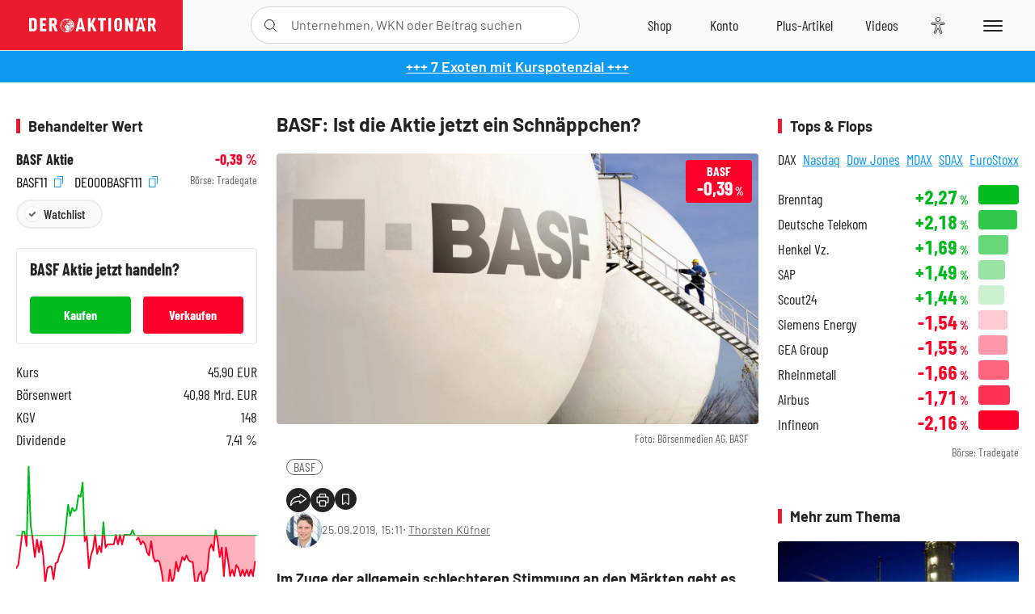

--- FILE ---
content_type: text/html; charset=utf-8
request_url: https://www.deraktionaer.de/artikel/aktien/basf-ist-die-aktie-jetzt-ein-schnaeppchen-20191570.html
body_size: 25772
content:
<!DOCTYPE html>
<html lang="de-de">
<head>
    <link rel="dns-prefetch" href="//cdn.boersenmedien.com">
    <link rel="dns-prefetch" href="//images.boersenmedien.com">
    <link rel="preconnect" href="//cdn.boersenmedien.com">
    <link rel="preconnect" href="//images.boersenmedien.com">
    
    <meta charset="utf-8">
    <meta name="viewport" content="width=device-width, initial-scale=1.0">
    <link rel="apple-touch-icon" sizes="180x180" href="/assets/images/icons/apple-touch-icon.png">
    <link rel="icon" type="image/png" sizes="32x32" href="/assets/images/icons/favicon-32x32.png">
    <link rel="icon" type="image/png" sizes="16x16" href="/assets/images/icons/favicon-16x16.png">
    <link rel="manifest" href="/manifest.json">
        <title>BASF: Ist die Aktie jetzt ein Schn&#xE4;ppchen? - DER AKTION&#xC4;R</title>
    <meta name="robots" content="index, follow, noodp, max-image-preview:large">
    <meta name="theme-color" content="#e91b2c">
    <meta name="msapplication-navbutton-color" content="#e91b2c">

    <meta name="description" content="Im Zuge der allgemein schlechteren Stimmung an den M&#xE4;rkten geht es aktuell auch wieder mit dem Aktienkurs des Chemieriesen BASF nach unten. 25.09.2019">
    <meta name="keywords" content="BASF">
    <meta name="news_keywords" content="BASF">
    <meta name="date" content="2019-09-25T15:11:00Z">
        <meta name="author" content="Thorsten K&#xFC;fner">
    <meta name="publisher" content="DER AKTION&#xC4;R">
    <link rel="canonical" href="https://www.deraktionaer.de/artikel/aktien/basf-ist-die-aktie-jetzt-ein-schnaeppchen-20191570.html">
    <meta property="og:title" content="BASF: Ist die Aktie jetzt ein Schn&#xE4;ppchen?">
    <meta property="og:type" content="article">
        <meta property="og:image" content="https://images.boersenmedien.com/images/ca56cb97-ebf6-4dc0-af08-e3fd31c4704a.jpg?w=1280">
        <meta property="og:image:width" content="1920">
        <meta property="og:image:height" content="1080">
    <meta property="og:url" content="https://www.deraktionaer.de/artikel/aktien/basf-ist-die-aktie-jetzt-ein-schnaeppchen-20191570.html">
    <meta property="og:description" content="Im Zuge der allgemein schlechteren Stimmung an den M&#xE4;rkten geht es aktuell auch wieder mit dem Aktienkurs des Chemieriesen BASF nach unten. 25.09.2019">
    <meta property="fb:app_id" content="567365026630618">
    <meta name="twitter:card" content="summary_large_image">
    <meta name="twitter:title" content="BASF: Ist die Aktie jetzt ein Schn&#xE4;ppchen?">
    <meta name="twitter:site" content="@aktionaer">
    <meta name="twitter:description" content="Im Zuge der allgemein schlechteren Stimmung an den M&#xE4;rkten geht es aktuell auch wieder mit dem Aktienkurs des Chemieriesen BASF nach unten. 25.09.2019">
        <meta name="twitter:image" content="https://images.boersenmedien.com/images/ca56cb97-ebf6-4dc0-af08-e3fd31c4704a.jpg?w=1280">
    
    
        <link rel="stylesheet" href="/assets/css/main.min.css?v=SLDUhHiFkcGKZaw9DE2DRMKL7gMzygs88iNQCfBxieA">
    
    <link rel="preload" as="script" id="IOMmBundle" href="https://data-af9a061aaf.deraktionaer.de/iomm/latest/manager/base/es6/bundle.js" />
    <link rel="preload" as="script" href="https://data-af9a061aaf.deraktionaer.de/iomm/latest/bootstrap/loader.js" />
    <script type="application/ld&#x2B;json">
        {"@context":"https://schema.org","@graph":[{"@type":"WebSite","name":"DER AKTIONÄR","url":"https://www.deraktionaer.de/","potentialAction":{"@type":"SearchAction","target":"https://www.deraktionaer.de/suchen?q={search_term_string}","query-input":"required name=search_term_string"}},{"@type":"Organization","name":"Börsenmedien AG","@id":"https://www.boersenmedien.de/#publisher","url":"https://www.boersenmedien.de/","logo":{"@type":"ImageObject","url":"https://images.boersenmedien.com/images/bbc3d6ec-9cb0-4502-98d5-3adc60601cd6.png","width":1200,"height":242},"sameAs":["https://www.deraktionaer.de/","https://www.boerse-online.de/","https://www.eurams.de/"],"address":{"@type":"PostalAddress","streetAddress":"Am Eulenhof 14","addressLocality":"Kulmbach","postalCode":"95326","addressCountry":"DE"},"contactPoint":{"@type":"ContactPoint","url":"https://www.boersenmedien.de/Support/kontakt","telephone":"+49-9221-90510","contactType":"Kundenservice","availableLanguage":["Deutsch"],"areaServed":"DE"},"subOrganization":{"@type":"NewsMediaOrganization","@id":"https://www.deraktionaer.de/#publisher","name":"DER AKTIONÄR","foundingDate":"1996-01-01","url":"https://www.deraktionaer.de/","publishingPrinciples":"https://www.boersenmedien.de/agb.html","logo":{"@type":"ImageObject","url":"https://images.boersenmedien.com/images/b8000b75-24cd-4424-aeec-cf1c4544b5b6.jpg","width":1182,"height":1182},"mainEntityOfPage":{"@type":"WebPage","@id":"https://www.deraktionaer.de/"},"sameAs":["https://www.deraktionaer.de/","https://de.wikipedia.org/wiki/Der_Aktionär","https://www.facebook.com/aktionaer/","https://www.instagram.com/deraktionaer/","https://x.com/aktionaer","https://www.tiktok.com/@deraktionaer","https://apps.apple.com/de/app/der-aktionär/id448927412","https://play.google.com/store/apps/details?id=com.yopeso.deraktionar"]}}]}
    </script>
    <script src="/assets/js/ea_dynamic_loading_da.js"></script>
    <meta name="impact-site-verification" value="64808c59-4dea-4819-8bf2-c95625d83376">
</head>
<body class="">
    <script type='text/javascript' src="//data-af9a061aaf.deraktionaer.de/iomm/latest/bootstrap/loader.js"></script>
    <script data-n-head="ssr" type="text/javascript" data-body="true">
        var dataINFOnline = {
        "st": "daktion",
        "cp": "dak_rc_wf",
        "sv": "in",
        "co": "da2019",
        "sc": "yes"
        };
        IOMm('configure', { st: 'daktion', dn: 'data-af9a061aaf.deraktionaer.de', mh: 5 }); // Configure IOMm
        IOMm('pageview', dataINFOnline); // Count pageview
        IOMm('3p', 'qds', 'in'); // Trigger qds module (for agof ddf participants only!)
    </script>

    <header id="page-header">
        <div id="static-header">
            <div class="container">
                <div id="header-logo-container">
                        <a id="header-logo" href="/"><img loading="lazy" alt="DER AKTION&#xC4;R" src="https://images.boersenmedien.com/images/eef3cc9c-8c0d-43c9-a849-c732c8855a53.svg"></a>
                </div>
                <nav id="header-actions-container" aria-labelledby="header-epaper-notification">

                        <a title="Zu DER AKTIONÄR+" aria-label="Zu DER AKTIONÄR+ " href="/artikel/deraktionaerplus" id="header-aktionaerplus" class="header-action-item subpage"><span></span></a>
                    <a title="Videos" aria-label="Videos" class="header-action-item" id="header-videos" href="/videos"><span></span></a>
                    <div class="toaccount"><a title="Zum Account" aria-label="Zum Account" class="sign-in-button header-action-item" href="/account"><span></span></a></div>
                    <a title="Zum Shop" aria-label="Zum Shop" target="_blank" rel="noopener" href="https://www.boersenmedien.de/shop?btm_campaign=DA-0626-13576&btm_source=Online&btm_medium=Navigation&btm_content=deraktionaer.de&btm_term=Shop&btm_detail=shop " id="header-shop" class="header-action-item"><span></span></a>
                        <a title="E-Paper" aria-label="E-Paper" id="header-epaper" class="header-action-item" href="https://www.boersenmedien.de/produkt/deraktionaer/der-aktionaer-0626-4513.html?btm_campaign=DA-0626-13576&btm_source=Online&btm_medium=Navigation&btm_content=deraktionaer.de&btm_term=Shop&btm_detail=epaper" target="_blank" rel="noopener"><span></span></a>
                        <a title="Home" aria-label="Home" id="header-home" class="header-action-item" href="/"><span></span></a>
                    
    <button aria-label="Teilen-Menu &#xF6;ffnen" id="header-share-article" class="header-action-item">
        <span></span>
    </button>

                    
                        
<div id="search-group" class="header-action-item">
    <div id="search-button-container"><input id="search-input-placeholder" name="search-input-placeholder" role="presentation" type="text"><label aria-hidden="true" for="search-input-placeholder"></label><button class="search-button header-action-button open-search" id="header-search-button" aria-controls="search-overlay" aria-label="Suche öffnen"><span></span></button></div>
    <div id="search-overlay">
        <form method="get" id="search-input" action="/suchen/1">
            <input type="hidden" name="page" value="1" />
            <div class="input-wrapper">
                <input type="text" name="q" id="search-q" autocomplete="off" />
            </div>
            <button type="submit"><span class="icon-colo-primary"></span></button>
        </form>

        <div id="search-scroll-container">
            <a href="#" style="display:none;" class="search-more"><span>Alle Suchergebnisse f&#xFC;r <span class="search-value"></span> anzeigen</span></a>

            <div id="search-results-header" class="pure-g">
                <div id="search-result-symbols" class="pure-u-1-1 pure-u-sm-1-3">
                    <div class="search-title">Wertpapiere</div>
                    <div class="symbol-container"></div>
                    <div class="symbol-empty">Es gibt keine Wertpapiere.</div>
                </div>
                <div id="search-result-stories" class="pure-u-1-1 pure-u-sm-2-3">
                    <div class="search-title">Top-Artikel</div>
                    <div class="story-container"></div>
                    <div class="story-empty">Kein Treffer gefunden. Bitte versuchen Sie einen anderen Suchbegriff.</div>
                </div>
            </div>
        </div>
        <div id="search-close"><img loading="lazy" alt="Schlie&#xDF;en" src="/assets/images/svg/icon-remove.svg"></div>
    </div>
    <div id="search-overlay-background"></div>
</div>
                    
                    <div class="eyeAble_customToolOpenerClass fr-bullet-nav__link header-action-item" data-controller="bullet-layer" data-controller-options="{&quot;active-class&quot;: &quot;fr-bullet-nav__link--active&quot;}" data-tracking-header="EyeAble">
                        <div class="fr-bullet-nav__icon fr-bullet-nav__icon--eyeable eyeAbleContrastSkip"></div>
                    </div>
                    <button id="menu-button" class="hamburger hamburger--squeeze hamburger--main" type="button" aria-label="Menu" aria-controls="header-navigation">
                        <span class="hamburger-box">
                            <span class="hamburger-inner"></span>
                        </span>
                    </button>
                </nav>
            </div>
            
    <div id="share-article-nav" class="share-article-container">
        <button title="URL kopieren" class="share-url copy-button" onclick="return copy(window.location.href)"><img
                alt="CopyLink"
                src="https://images.boersenmedien.com/images/e9f70a2a-88af-4b41-b33a-e146c67328ce.svg" loading="lazy">
        </button>
        <a title="Facebook teilen" class="share-fb"
           href="https://www.facebook.com/sharer.php?u=https%3A%2F%2Fwww.deraktionaer.de%2Fartikel%2Faktien%2Fbasf-ist-die-aktie-jetzt-ein-schnaeppchen-20191570.html&amp;t=BASF%3A&#x2B;Ist&#x2B;die&#x2B;Aktie&#x2B;jetzt&#x2B;ein&#x2B;Schn%C3%A4ppchen%3F"
           rel="noopener" target="da_social"><span></span></a>
        <a title="Tweet" class="share-twitter"
           href="https://twitter.com/intent/tweet?url=https%3A%2F%2Fwww.deraktionaer.de%2Fartikel%2Faktien%2Fbasf-ist-die-aktie-jetzt-ein-schnaeppchen-20191570.html" rel="noopener"
           target="da_social"><span></span></a>
        <a title="Per E-Mail teilen" class="share-mail"
           href="mailto:?body=https://www.deraktionaer.dehttps://www.deraktionaer.de/artikel/aktien/basf-ist-die-aktie-jetzt-ein-schnaeppchen-20191570.html" rel="noopener"
           target="da_social"><span></span></a>
        <a title="Seite Drucken" class="share-print" href="javascript:self.print()"><span></span></a>
    </div>

        </div>
        <div id="header-navigation" class="pure-g">
            <div id="navigation-main" class="pure-u-1-1 pure-u-xl-2-3">
                <nav id="navigation" aria-label="Navigation">
                    <ul>
                        <li><a href="/">Home</a></li>
                            <li><a href="/magazin">Magazin</a></li>    
                        <li><a href="/marktueberblick.html">Marktüberblick</a></li>
                        <li>
                            <a href="/musterdepots.html">Depots</a>
                            <span class="open-sub"></span>
                            <div>
                                <ul>
                                    
                                        
        <li><a href="/real-musterdepot.html">Real-Depot</a></li>
        <li><a href="/aktionaer-musterdepot.html">AKTION&#xC4;R-Depot</a></li>
        <li><a href="/tsi-musterdepot.html">TSI-Musterdepot</a></li>

                                    
                                </ul>
                            </div>
                        </li>
                        <li class="navigation-strong"><a href="/artikel/deraktionaerplus">DER AKTIONÄR<strong>+</strong></a></li>
                        <li><a href="/invest">DER AKTIONÄR Indizes</a></li>
                        <li>
                            <span class="nav-no-link">Finanz-Check</span>
                            <span class="open-sub"></span>
                            <div>
                                <ul>
                                    <li><a href="/broker-vergleich">Broker-Vergleich</a></li>
                                    <li><a href="/krypto-broker-vergleich">Krypto-Broker-Vergleich</a></li>
                                    <li><a href="/krypto-boersen-vergleich">Krypto-Börsen-Vergleich</a></li>
                                    <li><a href="/kinderdepot-broker-vergleich">Kinderdepot-Vergleich</a></li>
                                    <li><a href="/tagesgeld-vergleich.html">Tagesgeld-Vergleich</a></li>
                                    <li><a href="/festgeld-vergleich.html">Festgeld-Vergleich</a></li>
                                </ul>
                            </div>
                        </li>
                        <li><a href="/podcasts">Podcasts</a></li>
                        <li>
                            <a href="/videos">DER AKTIONÄR TV</a>
                            <span class="open-sub"></span>
                            <div>
                                <ul>
                                    <li><a href="/videos">Übersicht</a></li>
                                        <li><a href="/videos/boersenpunk/1">B&#xF6;rsenpunk</a></li>
                                        <li><a href="/videos/dax-check/1">DAX-Check LIVE</a></li>
                                        <li><a href="/videos/futuremarkets/1">Future Markets</a></li>
                                        <li><a href="/videos/goldexpertebussler/1">Goldfolio</a></li>
                                        <li><a href="/videos/heavytraderz/1">HeavytraderZ</a></li>
                                        <li><a href="/videos/hotstockreport/1">Hot Stock Report</a></li>
                                        <li><a href="/videos/olivermichel/1">Krypto-Talk</a></li>
                                        <li><a href="/videos/maydornsmeinung/1">maydornsmeinung</a></li>
                                        <li><a href="/videos/schroedersnebenwerte/1">Schr&#xF6;ders Nebenwerte-Watchlist</a></li>
                                        <li><a href="/videos/trading-tipps/1">Trading-Tipp</a></li>
                                        <li><a href="/videos/keyinvest/1">UBS DailyTrader</a></li>
                                </ul>
                            </div>
                        </li>
                        <li>
                            <a href="https://www.boersenmedien.de/shop" target="_blank" rel="noopener">Abo &amp; Shop</a>
                            <span class="open-sub"></span>
                            <div>
                                <ul>
                                    <li><a href="https://www.boersenmedien.de/magazine/deraktionaer/einzelausgaben" target="_blank" rel="noopener">DER AKTIONÄR</a></li>
                                    <li><a href="https://www.boersenmedien.de/aktienreports/1" target="_blank" rel="noopener">Aktien-Reports</a></li>
                                    <li><a href="https://www.boersenmedien.de/boersendienste" target="_blank" rel="noopener">Börsendienste</a></li>
                                </ul>
                            </div>
                        </li>
                        <li><a href="/experten">Experten</a></li>
                        <li><a href="https://www.boersenmedien.com/karriere/jobangebote">Jobs/Karriere</a></li>
                    </ul>
                </nav>
                <nav id="navigation-user" aria-label="Mein Konto">
                        <div class="signin">
                            <div class="navigation-user-row sign-in-button">
                                <div><strong>Sie sind neu hier?</strong> Registrieren Sie sich kostenlos um alle Funktionen unserer Website nutzen zu können:</div>
                                <div><a href="https://login.boersenmedien.de/account/signup" class=" pure-button-secondary"><span>Registrieren</span></a></div>
                            </div>
                            <span class="sign-in-loading">Laden</span>
                        </div>
                        <div class="signin">
                            <div class="navigation-user-row sign-in-button">
                                <div><strong>Sie sind bereits registriert?</strong> Hier können Sie sich anmelden:</div>
                                <div>
                                    <a class=" pure-button-secondary" href="/account/signin"><span>Anmelden</span></a>
                                </div>
                            </div>
                            <span class="sign-in-loading">Laden</span>
                        </div>
                        <div class="signout">
                            <strong id="navigation-head">Willkommen auf deraktionaer.de!</strong><br>
                            <a class="user-nav-button user-nav-symbols" href="/account/watchlist">Meine Watchlist</a>
                            <a class="user-nav-button user-nav-articles" href="/account/bookmarks">Gespeicherten Artikel</a>
                            <a href="https://konto.boersenmedien.de" target="_blank" rel="noopener" class="user-nav-button user-nav-bmagaccount">Börsenmedien Konto</a>
                            <a class="pure-button-primary" href="/account/logout"><span class="sing-out-button">Abmelden</span></a>
                            <br>
                        </div>
                </nav>
                <div class="pure-g">
                    <div id="navigation-app" class="pure-u-1-1 pure-u-lg-1-2">
                        <div><img loading="lazy" alt="DER-AKTION&#xC4;R App" id="app-logo" src="https://images.boersenmedien.com/images/757ea3d3-5e46-4275-80df-30eb7052784c.svg"> DER AKTIONÄR – Unsere App</div>
                        <div><a target="_blank" rel="noopener" id="app-apple" href="https://itunes.apple.com/de/app/der-aktionar-deutschlands/id448927412"><img loading="lazy" alt="Laden im Appstore" src="/assets/images/svg/logo-appstore.svg"></a><a id="app-android" target="_blank" rel="noopener" href="https://play.google.com/store/apps/details?id=com.yopeso.deraktionar"><img alt="Jetzt bei Google Play" src="/assets/images/svg/logo-gplay.svg" /></a></div>
                    </div>
                    <div id="navigation-sm" class="pure-u-1-1 pure-u-lg-1-2">
                        <strong>Folgen Sie uns</strong><br>
                        <a class="share-youtube" target="_blank" rel="noopener" href="https://www.youtube.com/user/DAFChannel/videos">Youtube</a>
                        <a class="share-instagram" target="_blank" rel="noopener" href="https://www.instagram.com/deraktionaer/">Instagram</a>
                        <a class="share-fb" target="_blank" rel="noopener" href="https://www.facebook.com/aktionaer">Facebook</a>
                        <a class="share-twitter" target="_blank" rel="noopener" href="https://twitter.com/aktionaer">Twitter</a>
                    </div>
                </div>
            </div>
            <aside id="navigation-sidebar" class="pure-u-1-1 pure-u-xl-1-3">
                <div class="pure-g">
                    <div id="navigation-stories" class="pure-u-1-1 pure-u-md-16-24 pure-u-xl-1-1"></div>
                    <div id="navigation-symbols" class="pure-u-1-1 pure-u-md-8-24 pure-u-xl-1-1"></div>
                </div>
            </aside>
        </div>
    </header>

    <div class="breaking-news-container">
        

        <div class="header-banner">
            <div><a href="https://www.boersenmedien.de/produkt/deraktionaer/der-aktionaer-0626-4513.html?btm_campaign=da-2606-13576&amp;utm_campaign=da-2606-13576&amp;btm_source=online&amp;utm_source=online&amp;btm_medium=balkenblau&amp;utm_medium=balkenblau&amp;btm_content=deraktionaer.de&amp;utm_content=deraktionaer.de&amp;btm_term=shop&amp;utm_term=shop" target="_blank" rel="nofollow">&#x2B;&#x2B;&#x2B; 7 Exoten mit Kurspotenzial &#x2B;&#x2B;&#x2B;</a></div>
        </div>

    </div>

        <div id="banner-top-container">
            <div id="banner-big-bill-container">
                <div id="Ads_BA_BS" style="position: relative; text-align: center;">                    
                    <div id='Ads-Bigsize'></div>
                </div>
            </div>
            <div id="banner-sky-container">
                <div id="Ads_BA_SKY">
                    <div id='Ads-Sky' style='min-width: 120px; min-height: 600px;'></div>
                </div>
            </div>
            <div id="banner-sky-left-container">
                <div id="Ads_BA_SKY_LEFT">
                    <div id='Ads-Sky-Left' style='min-width: 120px; min-height: 600px;'></div>
                </div>
            </div>
        </div>

    <div id="page-body" class="container">
        
<article id="article-detail" aria-labelledby="article-title">
    <div id="article-detail-content">
        <header id="article-detail-header">
            <h1 id="article-title">BASF: Ist die Aktie jetzt ein Schnäppchen?</h1>
            <div class="article-header-image">
                <figure>
                    <picture>
                        <source media="(min-width: 1023px)" srcset="https://images.boersenmedien.com/images/ca56cb97-ebf6-4dc0-af08-e3fd31c4704a.jpg?w=1280&webp=true"
                                type="image/webp">
                        <source media="(min-width: 767px)" srcset="https://images.boersenmedien.com/images/ca56cb97-ebf6-4dc0-af08-e3fd31c4704a.jpg?w=1280&webp=true"
                                type="image/webp">
                        <img loading="lazy" src="https://images.boersenmedien.com/images/ca56cb97-ebf6-4dc0-af08-e3fd31c4704a.jpg?w=1280&webp=true"
                             alt="BASF: Ist die Aktie jetzt ein Schnäppchen?">
                    </picture>
                        <figcaption><small>Foto: B&#xF6;rsenmedien AG, BASF</small></figcaption>
                </figure>
                    
<a class="stock-info stock-info-badge stock-info-badge-big" data-quote="DE000BASF111" title="BASF Aktie" href="/aktien/kurse/basf-de000basf111.html">
    <span class="stock-info-name flex-ellipsis-variable">BASF NA</span>
    <span class="changePct">-</span>&thinsp;<span class="percentSgn">%</span>    
</a>
            </div>
            <ul id="article-detail-keywords">
                        <li><a href="/suchen?q=%22basf%22">BASF</a></li>
            </ul>
            <div id="article-header-info">
                <div class="author-info">
                            <img loading="lazy" alt="Thorsten K&#xFC;fner" class="pure-img"
                                 src="https://images.boersenmedien.com/images/d9b0dc2f-64f7-4f91-adc5-dc08ea9d958b.jpg?w=80">
                            25.09.2019, 15:11
                            <span class="article-header-author"> &#8231; <a href="/experten/thorsten-kuefner.html">Thorsten K&#xFC;fner</a></span>
                </div>
                <div id="share-container">
                    <div class="share-buttons">
                        <button aria-label="Teilen-Menu &#xF6;ffnen" id="sm-page-button"
                                class="share-button"></button>
                        
<div id="share-page-nav" class="share-article-container">
	<button title="URL kopieren" class="are-url copy-button" onclick="return copy(window.location.href)"><img alt="AltLinkShare" src="https://images.boersenmedien.com/images/e9f70a2a-88af-4b41-b33a-e146c67328ce.svg" loading="lazy"></button>
	<a title="Facebook teilen" class="share-fb" href="https://www.facebook.com/sharer.php?u=https%3A%2F%2Fwww.deraktionaer.de%2Fartikel%2Faktien%2Fbasf-ist-die-aktie-jetzt-ein-schnaeppchen-20191570.html&amp;t=BASF%3A&#x2B;Ist&#x2B;die&#x2B;Aktie&#x2B;jetzt&#x2B;ein&#x2B;Schn%C3%A4ppchen%3F" rel="noopener" target="da_social"><img alt="Bei facebook teilen" src="https://images.boersenmedien.com/images/static/icon-facebook-grey.svg" loading="lazy"></a>
	<a title="Tweet" class="share-twitter" href="https://twitter.com/intent/tweet?url=https%3A%2F%2Fwww.deraktionaer.de%2Fartikel%2Faktien%2Fbasf-ist-die-aktie-jetzt-ein-schnaeppchen-20191570.html&text=BASF%3A&#x2B;Ist&#x2B;die&#x2B;Aktie&#x2B;jetzt&#x2B;ein&#x2B;Schn%C3%A4ppchen%3F" rel="noopener" target="da_social"><img alt="Mit twitter teilen" src="https://images.boersenmedien.com/images/c2ffe345-c71f-42e4-9ee3-bd80ca076e68.svg" loading="lazy"></a>
	<a title="Per E-Mail teilen" class="share-mail" href="mailto:?body=https://www.deraktionaer.de/artikel/aktien/basf-ist-die-aktie-jetzt-ein-schnaeppchen-20191570.html" rel="noopener" target="da_social"><img alt="Nachricht senden" src="https://images.boersenmedien.com/images/static/icon-email-grey.svg" loading="lazy"></a>
</div>
                        <a id="print-page-button" class="share-button" title="Seite Drucken"
                           href="javascript:self.print()"><span></span></a>
                        <button id="save-article-body" aria-label="Artikel zu Favoriten hinzuf&#xFC;gen"
                                data-bookmark="20191570" class="add"><span></span></button>
                    </div>
                </div>
            </div>
        </header>

        <div id="article-body">
                        
<p class="article-introduction">Im Zuge der allgemein schlechteren Stimmung an den Märkten geht es aktuell auch wieder mit dem Aktienkurs des Chemieriesen BASF nach unten. Ist der DAX-Titel damit nun auf einem günstigen Einstiegsniveau angekommen?</p><br>
                        
<p>Blickt man auf die Bewertung anderer deutscher Chemieaktien, so muss man feststellen, dass die BASF-Anteile im Branchenvergleich nicht gerade günstig sind: So liegt das 2019er-KGV bei BASF aktuell bei 16, das 2020er-KGV bei 14. Sowohl Covestro als auch Lanxess und Evonik liegen bei diesen Kennziffern darunter.</p><br>
                            <h2>Günstig im historischen Vergleich</h2>

<p>Und auch beim Blick auf das Durchschnitts-KGV der vergangenen zehn Jahre sieht es nicht wesentlich besser aus: Denn dieses lag mit 13 (horizontale Linie) immer noch unter dem aktuellen Bewertungsniveau:</p><br>
                        
<figure class="article-image   article-lightbox-image" data-src="https://images.boersenmedien.com/images/c7003658-d261-2a50-019a-5d4e99c70e5d.jpg?webp=true&w=2560" data-sub-html=".image-caption">

        <img alt="" src="https://images.boersenmedien.com/images/c7003658-d261-2a50-019a-5d4e99c70e5d.jpg?webp=true&w=1000" class="pure-img" loading="lazy">


</figure>
                        
<p>Interessant: Dafür liegt aktuell die Dividendenrendite so hoch wie zuletzt in Zeiten der Finanzkrise 2008/09. Denn da das Gros der Analysten für das kommende Jahr mit einer weiteren Anhebung der Ausschüttung um 0,10 auf dann 3,20 Euro rechnet, können die Anteilseigner 2020 auf eine Rendite von stattlichen 5,2 Prozent kommen:</p><br>
                        
<figure class="article-image  no-bottom-border article-lightbox-image" data-src="https://images.boersenmedien.com/images/80c7f3f0-c3d6-ce8d-a860-3db3e4a001c0.jpg?webp=true&w=2560" data-sub-html=".image-caption">

        <img alt="" src="https://images.boersenmedien.com/images/80c7f3f0-c3d6-ce8d-a860-3db3e4a001c0.jpg?webp=true&w=1000" class="pure-img" loading="lazy">


</figure>
                        
<div class="article-conclusion no-bottom-border">
    <p>Für reine Schnäppchenjäger bietet sich die BASF-Aktie aktuell eher nicht an. Jedoch sollte die Aktie für Dividendenjäger von BASF ein lukratives Langfrist-Investment bleiben. Der Stopp sollte bei 54,50 Euro belassen werden.</p>
</div>
                        
<div class="article-chart no-bottom-border">
    <div style="width:100%;" class="content-instrument" data-chart="[base64]"></div>
    <div class="article-content-src">
        <a href="/aktien/kurse/basf)-de000basf111.html">
            BASF
                <span>(WKN: BASF11)</span>
        </a>
    </div>
</div>
                        
<p><i>Der Vorstandsvorsitzende und Mehrheitsinhaber der Herausgeberin Börsenmedien AG, Herr Bernd Förtsch, ist unmittelbar und mittelbar Positionen über die in der Publikation angesprochenen nachfolgenden Finanzinstrumente oder hierauf bezogene Derivate eingegangen, die durch die durch die Publikation etwaig resultierende Kursentwicklung profitieren: BASF.</i></p>
        </div>
            <div class="clear-both">
                <h2 id="werte-title" class="category-headline">Behandelte Werte</h2>
                <div class="table-scrollx-container">
                    <table class="pure-table pure-table-horizontal werte-table" aria-labelledby="werte-title">
                        <thead>
                        <tr>
                            <th scope="col">Name</th>
                            <th scope="col" class="text-center">Wert</th>
                            <th scope="col" class="text-center">Veränderung<br><small>Heute in %</small></th>
                        </tr>
                        </thead>
                        <tbody>
                            <tr class="stock-info" data-quote="DE000BASF111" style="opacity:1">
                                <td><a title="BASF Aktie" href="/aktien/kurse/basf-de000basf111.html">BASF</a></td>
                                <td class="text-center nowrap"><span
                                        class="price">-</span>&thinsp;&#x20AC;</td>
                                <td class="text-center"><span class="stock-info-badge"><span
                                            class="changePct"></span></span></td>
                            </tr>
                        </tbody>
                    </table>
                </div>
                <br>
            </div>
        <div class="hidden">
                    <span class="category-data" data-category="Blue Chips"></span>
                    <span class="category-data" data-category="Deutschland"></span>
        </div>

            
    <h2 class="category-headline">Aktuelle Ausgabe</h2>
    <div class="article-list-latest-issue">
        <div class="last-issue-cover">
            <a class="release-item-image" href="https://www.boersenmedien.de/produkt/deraktionaer/der-aktionaer-0626-4513.html?btm_campaign=DA-2606-13576&btm_source=Online&btm_medium=Widget&btm_content=deraktionaer.de&btm_term=Shop&btm_detail=Neuerscheinungen&btm_info=%2Fartikel%2Faktien%2Fbasf-ist-die-aktie-jetzt-ein-schnaeppchen-20191570.html" target="_blank">
                <img loading="lazy" alt="DER AKTION&#xC4;R 06/26" src="https://images.boersenmedien.com/images/9051d058-79a6-495f-92ed-57c148fa91a9.jpg?w=600&webp=true" />
            </a>
        </div>
        <h3>
            <a class="release-item-image" href="https://www.boersenmedien.de/produkt/deraktionaer/der-aktionaer-0626-4513.html?btm_campaign=DA-2606-13576&btm_source=Online&btm_medium=Widget&btm_content=deraktionaer.de&btm_term=Shop&btm_detail=Neuerscheinungen&btm_info=%2Fartikel%2Faktien%2Fbasf-ist-die-aktie-jetzt-ein-schnaeppchen-20191570.html" target="_blank">
                Globale Aktienrally: 7 Exoten mit Kurspotenzial
            </a>
        </h3>
        <div class="latest-issue-data">
            <span><i title="Ausgabennummer" class="icon-book icon-color-secondary"></i>Nr. 06/26</span>
            <span><i title="Preis" class="icon-price icon-color-secondary"></i>8,90&thinsp;&euro;</span>
        </div>
        <div class="button-container">
            <a class="pure-button pure-button-paypal" target="_blank" rel="noopener" href="https://www.boersenmedien.de/zahlungsmethode/paypal/express/4513?btm_campaign=DA-2606-13576&btm_source=Online&btm_medium=Widget&btm_content=deraktionaer.de&btm_term=PPExpress&btm_detail=AktuelleAusgabe&btm_info=%2Fartikel%2Faktien%2Fbasf-ist-die-aktie-jetzt-ein-schnaeppchen-20191570.html"><img loading="lazy" src="https://images.boersenmedien.com/images/74d4a911-0acd-4505-abbe-7e50458f125b.svg" alt="Paypal" title="Paypal"> Sofortkauf</a>
            <a class="pure-button pure-button-secondary" target="_blank" rel="noopener" href="https://www.boersenmedien.de/Checkout/AddToCart?id=4513&btm_campaign=DA-2606-13576&btm_source=Online&btm_medium=Widget&btm_content=deraktionaer.de&btm_term=Warenkorb&btm_detail=AktuelleAusgabe&btm_info=%2Fartikel%2Faktien%2Fbasf-ist-die-aktie-jetzt-ein-schnaeppchen-20191570.html">Im Shop kaufen</a>
            <small>Sie erhalten einen Download-Link per E-Mail. Außerdem können Sie gekaufte E-Paper in Ihrem <a class="text-link" href="https://konto.boersenmedien.de" target="_blank">Konto</a> herunterladen.</small>
        </div>
    </div>

            <div id="similar-product">
                <section>
    <h2 class="category-headline">Buchtipp: Der Allwetter-Trader</h2>
    <div class="pure-g">
        <div id="similar-product-description">
            <p>Das Risiko „angreifen“, anstatt sich davor zu verstecken: Der erste Schritt zum Anlage-Erfolg besteht darin, Ihre Einstellung zum Risiko zu ändern. Tom Basso, unter Tradern weltweit eine echte Legende, verrät seine Philosophie, wie man lernt, das Risiko für die eigenen Investitionen zu nutzen. <br>Er erklärt innovative Konzepte der extremen Diversifikation, des Future-Handels sowie des Aktienengagements und Sie erfahren, <br>wie Sie Ihr Portfolio strukturieren und individuell anpassen können. Anhand seiner eigenen Erfahrungen zeigt Basso Wege auf, um bei jedem Marktklima erfolgreich zu sein. Erstellen Sie Ihre eigene Version eines Allwetter-Ansatzes!</p>
        </div>
        <div class="article-list-image-container pure-u-1-1 pure-u-sm-6-24">
            <a href="https://www.boersenmedien.de/produkt/buch/der-allwetter-trader-3810.html?ref=deraktionaer" target="_blank" rel="noopener">
                <img loading="lazy" src="https://images.boersenmedien.com/images/406f2a9e-53b9-4849-b00c-cc61108cd54c.jpg?w=500&webp=true" class="pure-img" title="Der Allwetter-Trader" alt="Der Allwetter-Trader">
            </a>
        </div>
        <div class="article-list-text-container pure-u-1-1 pure-u-sm-18-24">
                <div class="book-product-info"><p><b>Autoren:</b> Basso, Tom<br><b>Seitenanzahl:</b> 224<br><b>Erscheinungstermin:</b> 18.09.2025<br><b>Format:</b> Klappenbroschur<br><b>ISBN:</b> 978-3-86470-978-4<br></p></div>
            <div class="book-product-price">
                <strong>Preis:</strong> 29,90&thinsp;€
            </div>
            <div class="button-container">
                <a class="pure-button pure-button-paypal"
                   href="https://www.boersenmedien.de/zahlungsmethode/paypal/express/3810?ref=deraktionaer"
                   target="_blank" rel="noopener" alt="Paypal Sofortkauf" title="Paypal Sofortkauf">
                    <img loading="lazy" src="https://images.boersenmedien.com/images/74d4a911-0acd-4505-abbe-7e50458f125b.svg"
                         alt="Paypal" title="Paypal">
                </a>
                <a class="pure-button pure-button-secondary"
                   href="https://www.boersenmedien.de/Checkout/AddToCart?id=3810?ref=deraktionaer"
                   target="_blank" rel="noopener">
                    Im Shop kaufen
                </a>                
            </div>
        </div>
    </div>
</section>
            </div>
    </div>
    
<aside id="article-detail-symbol" aria-label="Wertpapierinformationen" data-quote="DE000BASF111">
        <h2 class="category-headline">Behandelter Wert</h2>
        <div class="symbol-intro">
            <div>
                <a href="/aktien/kurse/basf-de000basf111.html">BASF Aktie</a>
                <strong class="text-right stock-info"><span class="changePct"></span><span class="percentSgn">&thinsp;%</span></strong>
            </div>
            <div>
                <div>
                        <button class="copy-button" onclick="return copy('BASF11')"> BASF11 <i class="icon--exit-fullscreen icon-copy icon-color-action"></i></button>
                        <button class="copy-button" onclick="return copy('DE000BASF111')"> DE000BASF111 <i class="icon--exit-fullscreen icon-copy icon-color-action"></i></button>
                </div>
                <small class="text-right">Börse: <span class="exchange"></span></small>
            </div>
            <div id="save-symbol-body">
                <button class="add pure-button pure-button-primary" aria-label="Wert zur Watchlist hinzuf&#xFC;gen" data-watchlist="DE000BASF111"> Watchlist</button>
            </div>
        </div>
        
    <button type="button" role="presentation" class="pure-button pure-button-secondary" id="symbol-trade-toggle" onclick="document.getElementById('symbol-trade').classList.toggle('active')">Handeln</button>          
    <div id="symbol-trade" class="symbol-trade-container">
        <h3><span>BASF&nbsp;</span>Aktie jetzt handeln?</h3>
        <a target="_blank" rel="noopener" class="pure-button pure-button-buy" href="https://trade.deraktionaer.de/trade?isin=DE000BASF111&orderdirection=buy">Kaufen</a>
        <a target="_blank" rel="noopener" class="pure-button pure-button-sell" href="https://trade.deraktionaer.de/trade?isin=DE000BASF111&orderdirection=sell">Verkaufen</a>
    </div>

        <dl aria-label="Wertpapierdetails zu BASF Aktie" class="symbol-information">
            <dt>Kurs</dt>
            <dd><span class="price"></span> <span class="currency"></span></dd>

                <dt>Börsenwert</dt>
                <dd>40,98 Mrd. EUR</dd>
                <dt>KGV</dt>
                <dd>148</dd>
                <dt>Dividende</dt>
                <dd>7,41 %</dd>
        </dl>
        <div id="article-detail-symbols-chart">
            <a id="sparkline-chart-container" href="/aktien/kurse/basf-de000basf111.html">
                <div id="sparkline-chart"></div>
            </a>
            <div id="symbol_performance"></div>
            <a class="pure-button pure-button-primary" title="BASF Aktie Kennzahlen und Details" href="/aktien/kurse/basf-de000basf111.html">BASF Aktie Kennzahlen und Details</a>
        </div>
        <div data-peergroup="DE000BASF111" id="article-detail-symbol-peergroup-container"></div>
</aside>
    
<aside id="article-detail-further" aria-labelledby="more-title">
        <section>
            <h2 class="category-headline">Tops &amp; Flops</h2>
            <div class="tabs" id="topflop">
                <ul class="tab-nav">
                        <li><a id="topflop-Dax" class="">DAX</a></li>
                        <li><a id="topflop-Nasdaq" class="inactive">Nasdaq</a></li>
                        <li><a id="topflop-DowJones" class="inactive">Dow Jones</a></li>
                        <li><a id="topflop-MDax" class="inactive">MDAX</a></li>
                        <li><a id="topflop-SDax" class="inactive">SDAX</a></li>
                        <li><a id="topflop-Eurostoxx" class="inactive">EuroStoxx</a></li>
                </ul>
                <div>
                        <div class="tab-page" id="topflop-Dax-c" style="display:block">
                            <ul class="topflop">
        <li class="top">
            <div class="topflop-company">
                <a class="topflop-name" href="/aktien/kurse/brenntag-de000a1dahh0.html">Brenntag</a>
            </div>
            <span class="topflop-value up">&#x2B;2,27<span>&thinsp;%</span></span>
            <span class="topflop-bar up"><span class="progress" style="width:100.00%"></span></span>
            
        </li>
        <li class="top">
            <div class="topflop-company">
                <a class="topflop-name" href="/aktien/kurse/deutschetelekom-de0005557508.html">Deutsche Telekom</a>
            </div>
            <span class="topflop-value up">&#x2B;2,18<span>&thinsp;%</span></span>
            <span class="topflop-bar up"><span class="progress" style="width:96.03%"></span></span>
            
        </li>
        <li class="top">
            <div class="topflop-company">
                <a class="topflop-name" href="/aktien/kurse/henkelvz-de0006048432.html">Henkel Vz.</a>
            </div>
            <span class="topflop-value up">&#x2B;1,69<span>&thinsp;%</span></span>
            <span class="topflop-bar up"><span class="progress" style="width:74.80%"></span></span>
            
        </li>
        <li class="top">
            <div class="topflop-company">
                <a class="topflop-name" href="/aktien/kurse/sap-de0007164600.html">SAP</a>
            </div>
            <span class="topflop-value up">&#x2B;1,49<span>&thinsp;%</span></span>
            <span class="topflop-bar up"><span class="progress" style="width:65.88%"></span></span>
            
        </li>
        <li class="top">
            <div class="topflop-company">
                <a class="topflop-name" href="/aktien/kurse/scout24-de000a12dm80.html">Scout24</a>
            </div>
            <span class="topflop-value up">&#x2B;1,44<span>&thinsp;%</span></span>
            <span class="topflop-bar up"><span class="progress" style="width:63.66%"></span></span>
            
        </li>
        <li class="flop">
            <div class="topflop-company">
                <a class="topflop-name" href="/aktien/kurse/siemensenergy-de000ener6y0.html">Siemens Energy</a>
            </div>
            <span class="topflop-value down">-1,54<span>&thinsp;%</span></span>
            <span class="topflop-bar down"><span class="progress" style="width:71.15%"></span></span>
            
        </li>
        <li class="flop">
            <div class="topflop-company">
                <a class="topflop-name" href="/aktien/kurse/geagroup-de0006602006.html">GEA Group</a>
            </div>
            <span class="topflop-value down">-1,55<span>&thinsp;%</span></span>
            <span class="topflop-bar down"><span class="progress" style="width:71.79%"></span></span>
            
        </li>
        <li class="flop">
            <div class="topflop-company">
                <a class="topflop-name" href="/aktien/kurse/rheinmetall-de0007030009.html">Rheinmetall</a>
            </div>
            <span class="topflop-value down">-1,66<span>&thinsp;%</span></span>
            <span class="topflop-bar down"><span class="progress" style="width:76.86%"></span></span>
            
        </li>
        <li class="flop">
            <div class="topflop-company">
                <a class="topflop-name" href="/aktien/kurse/airbus-nl0000235190.html">Airbus</a>
            </div>
            <span class="topflop-value down">-1,71<span>&thinsp;%</span></span>
            <span class="topflop-bar down"><span class="progress" style="width:78.95%"></span></span>
            
        </li>
        <li class="flop">
            <div class="topflop-company">
                <a class="topflop-name" href="/aktien/kurse/infineon-de0006231004.html">Infineon</a>
            </div>
            <span class="topflop-value down">-2,16<span>&thinsp;%</span></span>
            <span class="topflop-bar down"><span class="progress" style="width:100.00%"></span></span>
            
        </li>
</ul>
<small>Börse: Tradegate</small>
                        </div>
                        <div class="tab-page" id="topflop-Nasdaq-c" style="">
                            <ul class="topflop">
        <li class="top">
            <div class="topflop-company">
                <a class="topflop-name" href="/aktien/kurse/chartercommunications-us16119p1084.html">Charter Communications</a>
            </div>
            <span class="topflop-value up">&#x2B;8,20<span>&thinsp;%</span></span>
            <span class="topflop-bar up"><span class="progress" style="width:100.00%"></span></span>
            
        </li>
        <li class="top">
            <div class="topflop-company">
                <a class="topflop-name" href="/aktien/kurse/strategy-us5949724083.html">Strategy</a>
            </div>
            <span class="topflop-value up">&#x2B;5,78<span>&thinsp;%</span></span>
            <span class="topflop-bar up"><span class="progress" style="width:70.53%"></span></span>
            
        </li>
        <li class="top">
            <div class="topflop-company">
                <a class="topflop-name" href="/aktien/kurse/t-mobileusa-us8725901040.html">T-Mobile USA</a>
            </div>
            <span class="topflop-value up">&#x2B;4,87<span>&thinsp;%</span></span>
            <span class="topflop-bar up"><span class="progress" style="width:59.38%"></span></span>
            
        </li>
        <li class="top">
            <div class="topflop-company">
                <a class="topflop-name" href="/aktien/kurse/tesla-us88160r1014.html">Tesla</a>
            </div>
            <span class="topflop-value up">&#x2B;4,25<span>&thinsp;%</span></span>
            <span class="topflop-bar up"><span class="progress" style="width:51.80%"></span></span>
            
        </li>
        <li class="top">
            <div class="topflop-company">
                <a class="topflop-name" href="/aktien/kurse/pepsico-us7134481081.html">PepsiCo</a>
            </div>
            <span class="topflop-value up">&#x2B;4,10<span>&thinsp;%</span></span>
            <span class="topflop-bar up"><span class="progress" style="width:50.07%"></span></span>
            
        </li>
        <li class="flop">
            <div class="topflop-company">
                <a class="topflop-name" href="/aktien/kurse/shopifyinc-classa-ca82509l1076.html">SHOPIFY INC - CLASS A</a>
            </div>
            <span class="topflop-value down">-7,78<span>&thinsp;%</span></span>
            <span class="topflop-bar down"><span class="progress" style="width:47.28%"></span></span>
            
        </li>
        <li class="flop">
            <div class="topflop-company">
                <a class="topflop-name" href="/aktien/kurse/seagatetechnology-ie00bkvd2n49.html">Seagate Technology</a>
            </div>
            <span class="topflop-value down">-8,20<span>&thinsp;%</span></span>
            <span class="topflop-bar down"><span class="progress" style="width:49.84%"></span></span>
            
        </li>
        <li class="flop">
            <div class="topflop-company">
                <a class="topflop-name" href="/aktien/kurse/westerndigital-us9581021055.html">Western Digital</a>
            </div>
            <span class="topflop-value down">-9,34<span>&thinsp;%</span></span>
            <span class="topflop-bar down"><span class="progress" style="width:56.78%"></span></span>
            
        </li>
        <li class="flop">
            <div class="topflop-company">
                <a class="topflop-name" href="/aktien/kurse/kla-us4824801009.html">KLA</a>
            </div>
            <span class="topflop-value down">-14,72<span>&thinsp;%</span></span>
            <span class="topflop-bar down"><span class="progress" style="width:89.43%"></span></span>
            
        </li>
        <li class="flop">
            <div class="topflop-company">
                <a class="topflop-name" href="/aktien/kurse/applovin-us03831w1080.html">Applovin</a>
            </div>
            <span class="topflop-value down">-16,45<span>&thinsp;%</span></span>
            <span class="topflop-bar down"><span class="progress" style="width:100.00%"></span></span>
            
        </li>
</ul>
<small>Börse: Tradegate</small>
                        </div>
                        <div class="tab-page" id="topflop-DowJones-c" style="">
                            <ul class="topflop">
        <li class="top">
            <div class="topflop-company">
                <a class="topflop-name" href="/aktien/kurse/verizoncommunications-us92343v1044.html">Verizon Communications</a>
            </div>
            <span class="topflop-value up">&#x2B;12,75<span>&thinsp;%</span></span>
            <span class="topflop-bar up"><span class="progress" style="width:100.00%"></span></span>
            
        </li>
        <li class="top">
            <div class="topflop-company">
                <a class="topflop-name" href="/aktien/kurse/chevroncorporation-us1667641005.html">Chevron Corporation</a>
            </div>
            <span class="topflop-value up">&#x2B;4,15<span>&thinsp;%</span></span>
            <span class="topflop-bar up"><span class="progress" style="width:32.56%"></span></span>
            
        </li>
        <li class="top">
            <div class="topflop-company">
                <a class="topflop-name" href="/aktien/kurse/coca-cola-us1912161007.html">Coca-Cola</a>
            </div>
            <span class="topflop-value up">&#x2B;2,85<span>&thinsp;%</span></span>
            <span class="topflop-bar up"><span class="progress" style="width:22.37%"></span></span>
            
        </li>
        <li class="top">
            <div class="topflop-company">
                <a class="topflop-name" href="/aktien/kurse/merckco-us58933y1055.html">Merck &amp; Co.</a>
            </div>
            <span class="topflop-value up">&#x2B;2,65<span>&thinsp;%</span></span>
            <span class="topflop-bar up"><span class="progress" style="width:20.77%"></span></span>
            
        </li>
        <li class="top">
            <div class="topflop-company">
                <a class="topflop-name" href="/aktien/kurse/walmart-us9311421039.html">Walmart</a>
            </div>
            <span class="topflop-value up">&#x2B;2,36<span>&thinsp;%</span></span>
            <span class="topflop-bar up"><span class="progress" style="width:18.52%"></span></span>
            
        </li>
        <li class="flop">
            <div class="topflop-company">
                <a class="topflop-name" href="/aktien/kurse/caterpillar-us1491231015.html">Caterpillar</a>
            </div>
            <span class="topflop-value down">-0,36<span>&thinsp;%</span></span>
            <span class="topflop-bar down"><span class="progress" style="width:18.15%"></span></span>
            
        </li>
        <li class="flop">
            <div class="topflop-company">
                <a class="topflop-name" href="/aktien/kurse/americanexpress-us0258161092.html">American Express</a>
            </div>
            <span class="topflop-value down">-0,80<span>&thinsp;%</span></span>
            <span class="topflop-bar down"><span class="progress" style="width:40.46%"></span></span>
            
        </li>
        <li class="flop">
            <div class="topflop-company">
                <a class="topflop-name" href="/aktien/kurse/unitedhealth-us91324p1021.html">UnitedHealth</a>
            </div>
            <span class="topflop-value down">-0,86<span>&thinsp;%</span></span>
            <span class="topflop-bar down"><span class="progress" style="width:43.38%"></span></span>
            
        </li>
        <li class="flop">
            <div class="topflop-company">
                <a class="topflop-name" href="/aktien/kurse/3m-us88579y1010.html">3M</a>
            </div>
            <span class="topflop-value down">-1,13<span>&thinsp;%</span></span>
            <span class="topflop-bar down"><span class="progress" style="width:57.16%"></span></span>
            
        </li>
        <li class="flop">
            <div class="topflop-company">
                <a class="topflop-name" href="/aktien/kurse/visainc-us92826c8394.html">Visa Inc.</a>
            </div>
            <span class="topflop-value down">-1,98<span>&thinsp;%</span></span>
            <span class="topflop-bar down"><span class="progress" style="width:100.00%"></span></span>
            
        </li>
</ul>
<small>Börse: Tradegate</small>
                        </div>
                        <div class="tab-page" id="topflop-MDax-c" style="">
                            <ul class="topflop">
        <li class="top">
            <div class="topflop-company">
                <a class="topflop-name" href="/aktien/kurse/nordex-de000a0d6554.html">Nordex</a>
            </div>
            <span class="topflop-value up">&#x2B;5,51<span>&thinsp;%</span></span>
            <span class="topflop-bar up"><span class="progress" style="width:100.00%"></span></span>
            
        </li>
        <li class="top">
            <div class="topflop-company">
                <a class="topflop-name" href="/aktien/kurse/redcarepharmacy-nl0012044747.html">Redcare Pharmacy</a>
            </div>
            <span class="topflop-value up">&#x2B;4,96<span>&thinsp;%</span></span>
            <span class="topflop-bar up"><span class="progress" style="width:90.03%"></span></span>
            
        </li>
        <li class="top">
            <div class="topflop-company">
                <a class="topflop-name" href="/aktien/kurse/tkms-de000tkms001.html">TKMS</a>
            </div>
            <span class="topflop-value up">&#x2B;2,58<span>&thinsp;%</span></span>
            <span class="topflop-bar up"><span class="progress" style="width:46.92%"></span></span>
            
        </li>
        <li class="top">
            <div class="topflop-company">
                <a class="topflop-name" href="/aktien/kurse/teamviewer-de000a2yn900.html">Teamviewer</a>
            </div>
            <span class="topflop-value up">&#x2B;1,90<span>&thinsp;%</span></span>
            <span class="topflop-bar up"><span class="progress" style="width:34.42%"></span></span>
            
        </li>
        <li class="top">
            <div class="topflop-company">
                <a class="topflop-name" href="/aktien/kurse/rational-de0007010803.html">Rational</a>
            </div>
            <span class="topflop-value up">&#x2B;1,20<span>&thinsp;%</span></span>
            <span class="topflop-bar up"><span class="progress" style="width:21.76%"></span></span>
            
        </li>
        <li class="flop">
            <div class="topflop-company">
                <a class="topflop-name" href="/aktien/kurse/aumovio-de000aum0v10.html">Aumovio</a>
            </div>
            <span class="topflop-value down">-3,33<span>&thinsp;%</span></span>
            <span class="topflop-bar down"><span class="progress" style="width:62.22%"></span></span>
            
        </li>
        <li class="flop">
            <div class="topflop-company">
                <a class="topflop-name" href="/aktien/kurse/krones-de0006335003.html">Krones</a>
            </div>
            <span class="topflop-value down">-3,42<span>&thinsp;%</span></span>
            <span class="topflop-bar down"><span class="progress" style="width:64.06%"></span></span>
            
        </li>
        <li class="flop">
            <div class="topflop-company">
                <a class="topflop-name" href="/aktien/kurse/bilfinger-de0005909006.html">Bilfinger</a>
            </div>
            <span class="topflop-value down">-3,68<span>&thinsp;%</span></span>
            <span class="topflop-bar down"><span class="progress" style="width:68.85%"></span></span>
            
        </li>
        <li class="flop">
            <div class="topflop-company">
                <a class="topflop-name" href="/aktien/kurse/deliveryhero-de000a2e4k43.html">Delivery Hero</a>
            </div>
            <span class="topflop-value down">-4,61<span>&thinsp;%</span></span>
            <span class="topflop-bar down"><span class="progress" style="width:86.25%"></span></span>
            
        </li>
        <li class="flop">
            <div class="topflop-company">
                <a class="topflop-name" href="/aktien/kurse/aurubis-de0006766504.html">Aurubis</a>
            </div>
            <span class="topflop-value down">-5,34<span>&thinsp;%</span></span>
            <span class="topflop-bar down"><span class="progress" style="width:100.00%"></span></span>
            
        </li>
</ul>
<small>Börse: Tradegate</small>
                        </div>
                        <div class="tab-page" id="topflop-SDax-c" style="">
                            <ul class="topflop">
        <li class="top">
            <div class="topflop-company">
                <a class="topflop-name" href="/aktien/kurse/jenoptik-de000a2nb601.html">Jenoptik</a>
            </div>
            <span class="topflop-value up">&#x2B;6,39<span>&thinsp;%</span></span>
            <span class="topflop-bar up"><span class="progress" style="width:100.00%"></span></span>
            
        </li>
        <li class="top">
            <div class="topflop-company">
                <a class="topflop-name" href="/aktien/kurse/sussmicrotec-de000a1k0235.html">SUSS Microtec</a>
            </div>
            <span class="topflop-value up">&#x2B;5,06<span>&thinsp;%</span></span>
            <span class="topflop-bar up"><span class="progress" style="width:79.26%"></span></span>
            
        </li>
        <li class="top">
            <div class="topflop-company">
                <a class="topflop-name" href="/aktien/kurse/elmossemiconductor-de0005677108.html">Elmos Semiconductor</a>
            </div>
            <span class="topflop-value up">&#x2B;4,93<span>&thinsp;%</span></span>
            <span class="topflop-bar up"><span class="progress" style="width:77.13%"></span></span>
            
        </li>
        <li class="top">
            <div class="topflop-company">
                <a class="topflop-name" href="/aktien/kurse/secunetsecurity-de0007276503.html">Secunet Security</a>
            </div>
            <span class="topflop-value up">&#x2B;3,01<span>&thinsp;%</span></span>
            <span class="topflop-bar up"><span class="progress" style="width:47.13%"></span></span>
            
        </li>
        <li class="top">
            <div class="topflop-company">
                <a class="topflop-name" href="/aktien/kurse/indusholding-de0006200108.html">Indus Holding</a>
            </div>
            <span class="topflop-value up">&#x2B;2,58<span>&thinsp;%</span></span>
            <span class="topflop-bar up"><span class="progress" style="width:40.33%"></span></span>
            
        </li>
        <li class="flop">
            <div class="topflop-company">
                <a class="topflop-name" href="/aktien/kurse/pvatepla-de0007461006.html">PVA TePla</a>
            </div>
            <span class="topflop-value down">-2,86<span>&thinsp;%</span></span>
            <span class="topflop-bar down"><span class="progress" style="width:53.81%"></span></span>
            
        </li>
        <li class="flop">
            <div class="topflop-company">
                <a class="topflop-name" href="/aktien/kurse/sfcenergy-de0007568578.html">SFC Energy</a>
            </div>
            <span class="topflop-value down">-2,94<span>&thinsp;%</span></span>
            <span class="topflop-bar down"><span class="progress" style="width:55.35%"></span></span>
            
        </li>
        <li class="flop">
            <div class="topflop-company">
                <a class="topflop-name" href="/aktien/kurse/grandcityproperties-lu0775917882.html">Grand City Properties</a>
            </div>
            <span class="topflop-value down">-3,37<span>&thinsp;%</span></span>
            <span class="topflop-bar down"><span class="progress" style="width:63.50%"></span></span>
            
        </li>
        <li class="flop">
            <div class="topflop-company">
                <a class="topflop-name" href="/aktien/kurse/grenke-de000a161n30.html">Grenke</a>
            </div>
            <span class="topflop-value down">-3,63<span>&thinsp;%</span></span>
            <span class="topflop-bar down"><span class="progress" style="width:68.29%"></span></span>
            
        </li>
        <li class="flop">
            <div class="topflop-company">
                <a class="topflop-name" href="/aktien/kurse/schaeffler-de000sha0100.html">Schaeffler</a>
            </div>
            <span class="topflop-value down">-5,31<span>&thinsp;%</span></span>
            <span class="topflop-bar down"><span class="progress" style="width:100.00%"></span></span>
            
        </li>
</ul>
<small>Börse: Tradegate</small>
                        </div>
                        <div class="tab-page" id="topflop-Eurostoxx-c" style="">
                            <ul class="topflop">
        <li class="top">
            <div class="topflop-company">
                <a class="topflop-name" href="/aktien/kurse/sanofi-fr0000120578.html">Sanofi</a>
            </div>
            <span class="topflop-value up">&#x2B;2,48<span>&thinsp;%</span></span>
            <span class="topflop-bar up"><span class="progress" style="width:100.00%"></span></span>
            
        </li>
        <li class="top">
            <div class="topflop-company">
                <a class="topflop-name" href="/aktien/kurse/deutschetelekom-de0005557508.html">Deutsche Telekom</a>
            </div>
            <span class="topflop-value up">&#x2B;2,18<span>&thinsp;%</span></span>
            <span class="topflop-bar up"><span class="progress" style="width:87.85%"></span></span>
            
        </li>
        <li class="top">
            <div class="topflop-company">
                <a class="topflop-name" href="/aktien/kurse/intesasanpaolo-it0000072618.html">Intesa Sanpaolo</a>
            </div>
            <span class="topflop-value up">&#x2B;1,57<span>&thinsp;%</span></span>
            <span class="topflop-bar up"><span class="progress" style="width:63.30%"></span></span>
            
        </li>
        <li class="top">
            <div class="topflop-company">
                <a class="topflop-name" href="/aktien/kurse/sap-de0007164600.html">SAP</a>
            </div>
            <span class="topflop-value up">&#x2B;1,49<span>&thinsp;%</span></span>
            <span class="topflop-bar up"><span class="progress" style="width:60.27%"></span></span>
            
        </li>
        <li class="top">
            <div class="topflop-company">
                <a class="topflop-name" href="/aktien/kurse/safran-fr0000073272.html">Safran</a>
            </div>
            <span class="topflop-value up">&#x2B;1,41<span>&thinsp;%</span></span>
            <span class="topflop-bar up"><span class="progress" style="width:56.97%"></span></span>
            
        </li>
        <li class="flop">
            <div class="topflop-company">
                <a class="topflop-name" href="/aktien/kurse/airbus-nl0000235190.html">Airbus</a>
            </div>
            <span class="topflop-value down">-1,71<span>&thinsp;%</span></span>
            <span class="topflop-bar down"><span class="progress" style="width:55.28%"></span></span>
            
        </li>
        <li class="flop">
            <div class="topflop-company">
                <a class="topflop-name" href="/aktien/kurse/infineon-de0006231004.html">Infineon</a>
            </div>
            <span class="topflop-value down">-2,16<span>&thinsp;%</span></span>
            <span class="topflop-bar down"><span class="progress" style="width:70.03%"></span></span>
            
        </li>
        <li class="flop">
            <div class="topflop-company">
                <a class="topflop-name" href="/aktien/kurse/adyen-nl0012969182.html">Adyen</a>
            </div>
            <span class="topflop-value down">-2,23<span>&thinsp;%</span></span>
            <span class="topflop-bar down"><span class="progress" style="width:72.12%"></span></span>
            
        </li>
        <li class="flop">
            <div class="topflop-company">
                <a class="topflop-name" href="/aktien/kurse/danone-fr0000120644.html">Danone</a>
            </div>
            <span class="topflop-value down">-2,41<span>&thinsp;%</span></span>
            <span class="topflop-bar down"><span class="progress" style="width:78.14%"></span></span>
            
        </li>
        <li class="flop">
            <div class="topflop-company">
                <a class="topflop-name" href="/aktien/kurse/prosus-nl0013654783.html">Prosus</a>
            </div>
            <span class="topflop-value down">-3,09<span>&thinsp;%</span></span>
            <span class="topflop-bar down"><span class="progress" style="width:100.00%"></span></span>
            
        </li>
</ul>
<small>Börse: Tradegate</small>
                        </div>
                </div>
            </div>
        </section>

        <section class="related-articles-sidebar">
            <h2 class="category-headline">Mehr zum Thema</h2>
            <a href="https://www.deraktionaer.de/artikel/aktien/basf-und-bayer-die-besten-ideen-fuer-2026-20394457.html" title="BASF und Bayer: Die besten Ideen f&#xFC;r 2026?">
                <img loading="lazy" alt="BASF und Bayer: Die besten Ideen für 2026?  / Foto: BASF" title="BASF und Bayer: Die besten Ideen für 2026?  / Foto: BASF" src="https://images.boersenmedien.com/images/fd9d7b26-4618-4cd4-82f5-776a08d351f6.jpg?w=300" class="pure-img" />
            </a>
            <ul>
                    <li><small>29.01.2026, 06:53 &#8231; Thorsten K&#xFC;fner</small><br><a href="https://www.deraktionaer.de/artikel/aktien/basf-und-bayer-die-besten-ideen-fuer-2026-20394457.html">BASF und Bayer: Die besten Ideen für 2026?</a></li>
                    <li><small>27.01.2026, 08:11 &#8231; Thorsten K&#xFC;fner</small><br><a href="https://www.deraktionaer.de/artikel/aktien/basf-der-naechste-verkauf-20394250.html">BASF: Der nächste Verkauf?</a></li>
                    <li><small>23.01.2026, 08:11 &#8231; Thorsten K&#xFC;fner</small><br><a href="https://www.deraktionaer.de/artikel/aktien/basf-aktie-unter-druck-20394086.html">BASF: Aktie unter Druck</a></li>
            </ul>
                <div class="text-right"><a class="pure-button pure-button-primary" title="BASF Aktie Nachrichten" href="/aktien/artikel/basf-de000basf111">Mehr BASF Empfehlungen</a></div>
        </section>
    
    <section id="sidebar-singlepucaches">
        <div class="category-more-header"><h2 class="category-headline">Unsere Neuerscheinungen</h2><a title="Alle Neuerscheinungen" target="_blank" rel="noopener" href="https://www.boersenmedien.de/produkte">Alle Neuerscheinungen</a></div>
            <article class="latest-release-item">
                <a class="release-item-image" href="https://www.boersenmedien.de/produkt/aktienreports/turbo-februar-4518.html?btm_campaign=AR-13857&btm_source=Online&btm_medium=Widget&btm_content=deraktionaer.de&btm_term=Shop&btm_detail=Neuerscheinungen&btm_info=%2Fartikel%2Faktien%2Fbasf-ist-die-aktie-jetzt-ein-schnaeppchen-20191570.html" target="_blank">
                    <img loading="lazy" src="https://images.boersenmedien.com/images/17c7511e-3104-4804-aa0f-45c6c6b0dcad.jpg?w=250&webp=true" alt="Turbo-Februar" />
                </a>
                <div class="release-item-content">
                    <h3>
                        <a href="https://www.boersenmedien.de/produkt/aktienreports/turbo-februar-4518.html?btm_campaign=AR-13857&btm_source=Online&btm_medium=Widget&btm_content=deraktionaer.de&btm_term=Shop&btm_detail=Neuerscheinungen&btm_info=%2Fartikel%2Faktien%2Fbasf-ist-die-aktie-jetzt-ein-schnaeppchen-20191570.html" target="_blank">
                            Turbo-Februar
                        </a>
                    </h3>
                    <div class="release-item-footer">
                        <a class="pure-button pure-button-secondary pure-button-secondary-small" href="https://www.boersenmedien.de/Checkout/AddToCart?id=4518&btm_campaign=AR-13857&btm_source=Online&btm_medium=Widget&btm_content=deraktionaer.de&btm_term=Warenkorb&btm_detail=Neuerscheinungen&btm_info=%2Fartikel%2Faktien%2Fbasf-ist-die-aktie-jetzt-ein-schnaeppchen-20191570.html" target="_blank" rel="noopener">
                            99,99 &euro;
                        </a>
                        <a class="pure-button pure-button-paypal pure-button-paypal-small" href="https://www.boersenmedien.de/zahlungsmethode/paypal/express/4518?btm_campaign=AR-13857&btm_source=Online&btm_medium=Widget&btm_content=deraktionaer.de&btm_term=PPExpress&btm_detail=Neuerscheinungen&btm_info=%2Fartikel%2Faktien%2Fbasf-ist-die-aktie-jetzt-ein-schnaeppchen-20191570.html" target="_blank" rel="noopener" alt="Paypal Sofortkauf" title="Paypal Sofortkauf"><img loading="lazy" src="https://images.boersenmedien.com/images/74d4a911-0acd-4505-abbe-7e50458f125b.svg" alt="Paypal" title="Paypal"></a>
                    </div>
                </div>
            </article>                    <article class="latest-release-item">
                <a class="release-item-image" href="https://www.boersenmedien.de/produkt/hebeltrader/hebeltrader-ausgabe-1826-4517.html?btm_campaign=DA-26HEBELTRADER Ausgabe 18-13867&btm_source=Online&btm_medium=Widget&btm_content=deraktionaer.de&btm_term=Shop&btm_detail=Neuerscheinungen&btm_info=%2Fartikel%2Faktien%2Fbasf-ist-die-aktie-jetzt-ein-schnaeppchen-20191570.html" target="_blank">
                    <img loading="lazy" src="https://images.boersenmedien.com/images/1c248046-b54e-46aa-bfeb-8e56ff58b958.jpg?w=250&webp=true" alt="HEBELTRADER Ausgabe 18/26" />
                </a>
                <div class="release-item-content">
                    <h3>
                        <a href="https://www.boersenmedien.de/produkt/hebeltrader/hebeltrader-ausgabe-1826-4517.html?btm_campaign=DA-26HEBELTRADER Ausgabe 18-13867&btm_source=Online&btm_medium=Widget&btm_content=deraktionaer.de&btm_term=Shop&btm_detail=Neuerscheinungen&btm_info=%2Fartikel%2Faktien%2Fbasf-ist-die-aktie-jetzt-ein-schnaeppchen-20191570.html" target="_blank">
                            HEBELTRADER Ausgabe 18/26
                        </a>
                    </h3>
                    <div class="release-item-footer">
                        <a class="pure-button pure-button-secondary pure-button-secondary-small" href="https://www.boersenmedien.de/Checkout/AddToCart?id=4517&btm_campaign=DA-26HEBELTRADER Ausgabe 18-13867&btm_source=Online&btm_medium=Widget&btm_content=deraktionaer.de&btm_term=Warenkorb&btm_detail=Neuerscheinungen&btm_info=%2Fartikel%2Faktien%2Fbasf-ist-die-aktie-jetzt-ein-schnaeppchen-20191570.html" target="_blank" rel="noopener">
                            9,90 &euro;
                        </a>
                        <a class="pure-button pure-button-paypal pure-button-paypal-small" href="https://www.boersenmedien.de/zahlungsmethode/paypal/express/4517?btm_campaign=DA-26HEBELTRADER Ausgabe 18-13867&btm_source=Online&btm_medium=Widget&btm_content=deraktionaer.de&btm_term=PPExpress&btm_detail=Neuerscheinungen&btm_info=%2Fartikel%2Faktien%2Fbasf-ist-die-aktie-jetzt-ein-schnaeppchen-20191570.html" target="_blank" rel="noopener" alt="Paypal Sofortkauf" title="Paypal Sofortkauf"><img loading="lazy" src="https://images.boersenmedien.com/images/74d4a911-0acd-4505-abbe-7e50458f125b.svg" alt="Paypal" title="Paypal"></a>
                    </div>
                </div>
            </article>                    <article class="latest-release-item">
                <a class="release-item-image" href="https://www.boersenmedien.de/produkt/aktienreports/die-millionen-formel-extremgewinne-mit-waffenhaendler-aktien-4516.html?btm_campaign=AR-13853&btm_source=Online&btm_medium=Widget&btm_content=deraktionaer.de&btm_term=Shop&btm_detail=Neuerscheinungen&btm_info=%2Fartikel%2Faktien%2Fbasf-ist-die-aktie-jetzt-ein-schnaeppchen-20191570.html" target="_blank">
                    <img loading="lazy" src="https://images.boersenmedien.com/images/8446eed6-8564-46b7-923b-1a32bf499655.jpg?w=250&webp=true" alt="Die Millionen-Formel: Extremgewinne mit &quot;Waffenh&#xE4;ndler&quot;-Aktien" />
                </a>
                <div class="release-item-content">
                    <h3>
                        <a href="https://www.boersenmedien.de/produkt/aktienreports/die-millionen-formel-extremgewinne-mit-waffenhaendler-aktien-4516.html?btm_campaign=AR-13853&btm_source=Online&btm_medium=Widget&btm_content=deraktionaer.de&btm_term=Shop&btm_detail=Neuerscheinungen&btm_info=%2Fartikel%2Faktien%2Fbasf-ist-die-aktie-jetzt-ein-schnaeppchen-20191570.html" target="_blank">
                            Die Millionen-Formel: Extremgewinne mit &quot;Waffenh&#xE4;ndler&quot;-Aktien
                        </a>
                    </h3>
                    <div class="release-item-footer">
                        <a class="pure-button pure-button-secondary pure-button-secondary-small" href="https://www.boersenmedien.de/Checkout/AddToCart?id=4516&btm_campaign=AR-13853&btm_source=Online&btm_medium=Widget&btm_content=deraktionaer.de&btm_term=Warenkorb&btm_detail=Neuerscheinungen&btm_info=%2Fartikel%2Faktien%2Fbasf-ist-die-aktie-jetzt-ein-schnaeppchen-20191570.html" target="_blank" rel="noopener">
                            49,99 &euro;
                        </a>
                        <a class="pure-button pure-button-paypal pure-button-paypal-small" href="https://www.boersenmedien.de/zahlungsmethode/paypal/express/4516?btm_campaign=AR-13853&btm_source=Online&btm_medium=Widget&btm_content=deraktionaer.de&btm_term=PPExpress&btm_detail=Neuerscheinungen&btm_info=%2Fartikel%2Faktien%2Fbasf-ist-die-aktie-jetzt-ein-schnaeppchen-20191570.html" target="_blank" rel="noopener" alt="Paypal Sofortkauf" title="Paypal Sofortkauf"><img loading="lazy" src="https://images.boersenmedien.com/images/74d4a911-0acd-4505-abbe-7e50458f125b.svg" alt="Paypal" title="Paypal"></a>
                    </div>
                </div>
            </article>            </section>

</aside>
    <div class="modal" id="watchlistAddModal">
    <div class="modal-content">
        <div id="watchlistAddModalContent"></div>
    </div>
</div>
</article>






            <div id="flyin-banner">
                <div id="Ads-Flyin"></div>
                <button class="flyin-close" onclick="document.getElementById('flyin-banner').classList.remove('active')"></button>
            </div>
    </div>   

        <div id="overlayad">
            <div id="overlayad-content">
                <div id="Ads-Overlay"></div>
                <button class="overlay-close" onclick="document.getElementById('overlayad').classList.remove('active')"></button>
            </div>
        </div>

    
<footer id="page-footer">
        <div class="container pure-g">
            <div class="pure-u-1-1 pure-u-md-1-2 pure-u-lg-1-4">
                <nav aria-label="Rechtliches">
                    <ul>
                        <li><a href="/mediadaten.html">Mediadaten</a></li>
                        <li><a href="/impressum.html">Impressum</a></li>
                        <li><a href="/nutzungsbedingungen.html">Nutzungsbedingungen</a></li>
                        <li><a href="/datenschutz.html">Datenschutz</a></li>
                        <li><a href="/barrierefreiheitserklaerung.html">Barrierefreiheitserklärung</a></li>
                            <li><button href="#" onclick="window._sp_.gdpr.loadPrivacyManagerModal(807767);">Datenschutzeinstellungen</button></li>    
                        <li><a href="/videotext.html">Videotext</a></li>
                        <li><a href="https://www.boersenmedien.de/unternehmen/karriere/offenestellen.html" target="_blank" rel="noopener">Offene Stellen</a></li>
                        <li><a href="https://www.boersenmedien.de/Support/kontakt">Abo kündigen</a></li>
                    </ul>
                </nav>
            </div>
            <div class="pure-u-1-1 pure-u-sm-1-2 pure-u-md-1-4">
                <nav aria-label="Seitenüberblick">
                    <ul>
                        <li><a href="/aktien.html">Alle Aktien</a></li>
                        <li><a href="https://www.deraktionaer.tv" target="_blank" rel="noopener">Mediathek</a></li>
                        <li><a href="/experten">Experten</a></li>
                        <li><a href="/marktueberblick.html">Marktüberblick</a></li>
                        <li><a href="/musterdepots.html">Muster- & Real-Depots</a></li>
                        <li><a href="/invest">DER AKTIONÄR Indizes</a></li>
                        <li><a href="https://www.boersenmedien.de/shop" target="_blank" rel="noopener">Abo & Shop</a></li>
                        <li>
                            <div class="eyeAble_customToolOpenerClass" data-controller="bullet-layer" data-controller-options="{&quot;active-class&quot;: &quot;fr-bullet-nav__link--active&quot;}" data-tracking-header="EyeAble">
                                Bedienhilfen
                            </div>
                        </li>
                    </ul>
                </nav>
            </div>
            <div class="pure-u-1-1 pure-u-md-1-2 pure-u-lg-1-4">
                <div class="footer-head" id="footer-contact">Schreiben Sie uns</div>
                <nav class="social-icons" aria-labelledby="footer-contact">
                    <ul>
                        <li><a target="_blank" rel="noopener" href="https://www.boersenmedien.de/Support/kontakt"><img alt="Nachricht senden" class="social-icons icon-email" src="/assets/images/svg/icon-email-grey.svg" loading="lazy">Kontakt</a></li>
                        <li><a href="https://www.youtube.com/user/DAFChannel/videos" target="_blank" rel="noopener"><img alt="DER AKTION&#xC4;R bei Youtube" class="social-icons icon-youtube" src="/assets/images/svg/icon-youtube-grey.svg" loading="lazy">Youtube</a></li>
                        <li><a href="https://www.instagram.com/deraktionaer/" target="_blank" rel="noopener"><img alt="DER AKTION&#xC4;R bei Instagram" class="social-icons icon-instagram" src="/assets/images/svg/icon-instagram-grey.svg" loading="lazy">Instagram</a></li>
                        <li><a href="https://www.facebook.com/aktionaer" target="_blank" rel="noopener"><img alt="DER AKTION&#xC4;R bei facebook" class="social-icons icon-facebook" src="/assets/images/svg/icon-facebook-grey.svg" loading="lazy">Facebook</a></li>
                        <li><a href="https://twitter.com/aktionaer" target="_blank" rel="noopener"><img alt="DER AKTION&#xC4;R bei twitter" class="social-icons icon-twitter" src="https://images.boersenmedien.com/images/c2ffe345-c71f-42e4-9ee3-bd80ca076e68.svg" loading="lazy">Twitter</a></li>
                    </ul>
                </nav>
            </div>
            <div id="footer-media" class="pure-u-1-1 pure-u-md-1-2 pure-u-lg-1-4">
                <div class="footer-head">DER AKTIONÄR ist IVW-geprüft</div>
                <img alt="Informationsgemeinschaft zur Feststellung der Verbreitung von Werbetr&#xE4;gern (ivw)" src="https://images.boersenmedien.com/images/eb5dc11c-a920-4fb6-8de3-a05992030e1f.svg" loading="lazy">
            </div>
            <div class="pure-u-1-1">
                <div class="trustpilot-widget" data-locale="de-DE" data-template-id="5406e65db0d04a09e042d5fc" data-businessunit-id="5f5257fe254c5300017b5924" data-style-height="28px" data-style-width="100%" data-theme="dark"></div>
            </div>
        </div>
        <div id="footer-copy" class="text-center container">&copy; Copyright 2026 Börsenmedien AG. Alle Rechte vorbehalten.</div>
    </footer>
    
        <script>function _typeof(t) { return (_typeof = "function" == typeof Symbol && "symbol" == typeof Symbol.iterator ? function (t) { return typeof t } : function (t) { return t && "function" == typeof Symbol && t.constructor === Symbol && t !== Symbol.prototype ? "symbol" : typeof t })(t) } !function () { for (var t, e, o = [], n = window, r = n; r;) { try { if (r.frames.__tcfapiLocator) { t = r; break } } catch (t) { } if (r === n.top) break; r = n.parent } t || (function t() { var e = n.document, o = !!n.frames.__tcfapiLocator; if (!o) if (e.body) { var r = e.createElement("iframe"); r.style.cssText = "display:none", r.name = "__tcfapiLocator", e.body.appendChild(r) } else setTimeout(t, 5); return !o }(), n.__tcfapi = function () { for (var t = arguments.length, n = new Array(t), r = 0; r < t; r++)n[r] = arguments[r]; if (!n.length) return o; "setGdprApplies" === n[0] ? n.length > 3 && 2 === parseInt(n[1], 10) && "boolean" == typeof n[3] && (e = n[3], "function" == typeof n[2] && n[2]("set", !0)) : "ping" === n[0] ? "function" == typeof n[2] && n[2]({ gdprApplies: e, cmpLoaded: !1, cmpStatus: "stub" }) : o.push(n) }, n.addEventListener("message", (function (t) { var e = "string" == typeof t.data, o = {}; if (e) try { o = JSON.parse(t.data) } catch (t) { } else o = t.data; var n = "object" === _typeof(o) ? o.__tcfapiCall : null; n && window.__tcfapi(n.command, n.version, (function (o, r) { var a = { __tcfapiReturn: { returnValue: o, success: r, callId: n.callId } }; t && t.source && t.source.postMessage && t.source.postMessage(e ? JSON.stringify(a) : a, "*") }), n.parameter) }), !1)) }();</script>
        <script>
            window._sp_queue = [];
            window._sp_ = {
                config: {
                    accountId: 1899,
                    baseEndpoint: 'https://cdn.privacy-mgmt.com',
                    propertyHref: 'https://www.deraktionaer.de',
                    joinHref: true,
                    gdpr: {},
                    targetingParams: {
                        member: 'false'
                    }
                }
            }
        </script>
        <script src='https://cdn.privacy-mgmt.com/unified/wrapperMessagingWithoutDetection.js' async></script>
    
    
        <script src="/assets/js/main.min.js?v=Vj5WvasxLlDGkgaOR-ym1Ievcv4lNn-gqj1l75PVxvs"></script>
    

            <script async src="https://securepubads.g.doubleclick.net/tag/js/gpt.js" crossorigin="anonymous"></script>
            <script>
                defineAdSlots('/17735348/aktionaer_sub_superbanner-bigsize', '/17735348/aktionaer_sub_skyscraper-halfpage', '/17735348/aktionaer_sub_skyscraper-left', '/17735348/aktionaer_sub_flyin', '/17735348/aktionaer_sub_overlay');
                displayAds('Ads-Bigsize');
            </script>

    
    <script type="application/ld&#x2B;json">
            {"@context":"https://schema.org","@type":"NewsArticle","headline":"BASF: Ist die Aktie jetzt ein Schnäppchen?","datePublished":"2019-09-25T15:11:00+00:00","author":{"@type":"Person","name":"Thorsten Küfner","url":"https://www.deraktionaer.de/experten/thorsten-kuefner.html"},"image":"https://images.boersenmedien.com/images/ca56cb97-ebf6-4dc0-af08-e3fd31c4704a.jpg","mainEntityOfPage":"https://www.deraktionaer.de/artikel/aktien/basf-ist-die-aktie-jetzt-ein-schnaeppchen-20191570.html","description":null,"articleBody":"Im Zuge der allgemein schlechteren Stimmung an den Märkten geht es aktuell auch wieder mit dem Aktienkurs des Chemieriesen BASF nach unten. Ist der DAX-Titel damit nun auf einem günstigen Einstiegsniveau angekommen?\n\nBlickt man auf die Bewertung anderer deutscher Chemieaktien, so muss man feststellen, dass die BASF-Anteile im Branchenvergleich nicht gerade günstig sind: So liegt das 2019er-KGV bei BASF aktuell bei 16, das 2020er-KGV bei 14. Sowohl Covestro als auch Lanxess und Evonik liegen bei diesen Kennziffern darunter.\n\nGünstig im historischen Vergleich\nUnd auch beim Blick auf das Durchschnitts-KGV der vergangenen zehn Jahre sieht es nicht wesentlich besser aus: Denn dieses lag mit 13 (horizontale Linie) immer noch unter dem aktuellen Bewertungsniveau:\n\nInteressant: Dafür liegt aktuell die Dividendenrendite so hoch wie zuletzt in Zeiten der Finanzkrise 2008/09. Denn da das Gros der Analysten für das kommende Jahr mit einer weiteren Anhebung der Ausschüttung um 0,10 auf dann 3,20 Euro rechnet, können die Anteilseigner 2020 auf eine Rendite von stattlichen 5,2 Prozent kommen:\n\nDer Vorstandsvorsitzende und Mehrheitsinhaber der Herausgeberin Börsenmedien AG, Herr Bernd Förtsch, ist unmittelbar und mittelbar Positionen über die in der Publikation angesprochenen nachfolgenden Finanzinstrumente oder hierauf bezogene Derivate eingegangen, die durch die durch die Publikation etwaig resultierende Kursentwicklung profitieren: BASF.\n\n","isAccessibleForFree":true,"hasPart":{"@type":"WebPageElement","isAccessibleForFree":true,"cssSelector":"#article-body"},"publisher":{"@id":"https://www.deraktionaer.de/#publisher"}}
        
    </script>
    <script type="text/javascript" src="/assets/js/highstock.min.js?v=AgFA9dIwzCe_LMVAlQ-76Zmv7MJOCXGct8yTx_vaxBY"></script>
    <script type="text/javascript">
        $(document).ready(function () {
            site.bookmark();
            watchlist.addWatchlistInit();
            loadArticleContent();
            site.loadPerformanceTable('DE000BASF111', true);
            loadSparklineChart('DE000BASF111');

            $('[data-peergroup]').each(function () {
                var isin = $(this).data('peergroup');
                $.get('/artikel/peergroup/' + isin,
                    function (data) {
                        $('[data-peergroup]').html(data);
                    });
            });
        });
    </script>

</body>
</html>


--- FILE ---
content_type: text/html; charset=utf-8
request_url: https://www.deraktionaer.de/aktien/DE000BASF111/performance?s=true
body_size: -84
content:

<dl class="symbol-performance">
        <dt>Woche</dt>
        <dd class="changePct down">-0,33<span>&thinsp;%</span></dd>
        <dt>1M</dt>
        <dd class="changePct up">&#x2B;2,98<span>&thinsp;%</span></dd>
        <dt>1J</dt>
        <dd class="changePct up">&#x2B;2,26<span>&thinsp;%</span></dd>
</dl>

--- FILE ---
content_type: text/html; charset=utf-8
request_url: https://www.deraktionaer.de/artikel/peergroup/DE000BASF111
body_size: 110
content:

<div id="article-detail-symbol-peergroup" class="symbol-peergroup">
    <h2 class="category-headline">Sektorvergleich</h2>
    <dl>
            <dt class="flex-ellipsis-variable">BASF</dt>
            <dd class="down">-0,39<span>&thinsp;%</span></dd>
            <dt class="flex-ellipsis-variable">Lanxess</dt>
            <dd class="down">-0,51<span>&thinsp;%</span></dd>
            <dt class="flex-ellipsis-variable">Wacker Chemie</dt>
            <dd class="down">-0,58<span>&thinsp;%</span></dd>
            <dt class="flex-ellipsis-variable">Air Liquide</dt>
            <dd class="down">-0,83<span>&thinsp;%</span></dd>
    </dl>
    <a href="/aktien/peergroup/basf-de000basf111.html?peergroup=de000basf111&amp;peergroup=de0005470405&amp;peergroup=de000wch8881&amp;peergroup=fr0000120073" class="pure-button pure-button-primary">Zum Sektorvergleich</a>
</div>

--- FILE ---
content_type: text/css
request_url: https://www.deraktionaer.de/assets/css/main.min.css?v=SLDUhHiFkcGKZaw9DE2DRMKL7gMzygs88iNQCfBxieA
body_size: 317885
content:
/*!
Pure v2.0.1
Copyright 2013 Yahoo!
Licensed under the BSD License.
https://github.com/pure-css/pure/blob/master/LICENSE.md
*//*!
normalize.css v | MIT License | git.io/normalize
Copyright (c) Nicolas Gallagher and Jonathan Neal
*//*! normalize.css v8.0.1 | MIT License | github.com/necolas/normalize.css */html{line-height:1.15;-webkit-text-size-adjust:100%}body{margin:0}main{display:block}h1{font-size:2em;margin:.67em 0}hr{box-sizing:content-box;height:0;overflow:visible}pre{font-family:monospace,monospace;font-size:1em}a{background-color:transparent}abbr[title]{border-bottom:none;text-decoration:underline;-webkit-text-decoration:underline dotted;text-decoration:underline dotted}b,strong{font-weight:bolder}code,kbd,samp{font-family:monospace,monospace;font-size:1em}small{font-size:80%}sub,sup{font-size:75%;line-height:0;position:relative;vertical-align:baseline}sub{bottom:-.25em}sup{top:-.5em}img{border-style:none}button,input,optgroup,select,textarea{font-family:inherit;font-size:100%;line-height:1.15;margin:0}button,input{overflow:visible}button,select{text-transform:none}[type=button],[type=reset],[type=submit],button{-webkit-appearance:button}[type=button]::-moz-focus-inner,[type=reset]::-moz-focus-inner,[type=submit]::-moz-focus-inner,button::-moz-focus-inner{border-style:none;padding:0}[type=button]:-moz-focusring,[type=reset]:-moz-focusring,[type=submit]:-moz-focusring,button:-moz-focusring{outline:1px dotted ButtonText}fieldset{padding:.35em .75em .625em}legend{box-sizing:border-box;color:inherit;display:table;max-width:100%;padding:0;white-space:normal}progress{vertical-align:baseline}textarea{overflow:auto}[type=checkbox],[type=radio]{box-sizing:border-box;padding:0}[type=number]::-webkit-inner-spin-button,[type=number]::-webkit-outer-spin-button{height:auto}[type=search]{-webkit-appearance:textfield;outline-offset:-2px}[type=search]::-webkit-search-decoration{-webkit-appearance:none}::-webkit-file-upload-button{-webkit-appearance:button;font:inherit}details{display:block}summary{display:list-item}template{display:none}[hidden]{display:none}html{font-family:sans-serif}.hidden,[hidden]{display:none!important}.pure-img{max-width:100%;height:auto;display:block}.pure-g{letter-spacing:-.31em;text-rendering:optimizespeed;font-family:FreeSans,Arimo,"Droid Sans",Helvetica,Arial,sans-serif;display:flex;flex-flow:row wrap;align-content:flex-start}@media all and (-ms-high-contrast:none),(-ms-high-contrast:active){table .pure-g{display:block}}.opera-only :-o-prefocus,.pure-g{word-spacing:-.43em}.pure-u{display:inline-block;letter-spacing:normal;word-spacing:normal;vertical-align:top;text-rendering:auto}.pure-g [class*=pure-u]{font-family:sans-serif}.pure-u-1,.pure-u-1-1,.pure-u-1-12,.pure-u-1-2,.pure-u-1-24,.pure-u-1-3,.pure-u-1-4,.pure-u-1-5,.pure-u-1-6,.pure-u-1-8,.pure-u-10-24,.pure-u-11-12,.pure-u-11-24,.pure-u-12-24,.pure-u-13-24,.pure-u-14-24,.pure-u-15-24,.pure-u-16-24,.pure-u-17-24,.pure-u-18-24,.pure-u-19-24,.pure-u-2-24,.pure-u-2-3,.pure-u-2-5,.pure-u-20-24,.pure-u-21-24,.pure-u-22-24,.pure-u-23-24,.pure-u-24-24,.pure-u-3-24,.pure-u-3-4,.pure-u-3-5,.pure-u-3-8,.pure-u-4-24,.pure-u-4-5,.pure-u-5-12,.pure-u-5-24,.pure-u-5-5,.pure-u-5-6,.pure-u-5-8,.pure-u-6-24,.pure-u-7-12,.pure-u-7-24,.pure-u-7-8,.pure-u-8-24,.pure-u-9-24{display:inline-block;letter-spacing:normal;word-spacing:normal;vertical-align:top;text-rendering:auto}.pure-u-1-24{width:4.1667%}.pure-u-1-12,.pure-u-2-24{width:8.3333%}.pure-u-1-8,.pure-u-3-24{width:12.5%}.pure-u-1-6,.pure-u-4-24{width:16.6667%}.pure-u-1-5{width:20%}.pure-u-5-24{width:20.8333%}.pure-u-1-4,.pure-u-6-24{width:25%}.pure-u-7-24{width:29.1667%}.pure-u-1-3,.pure-u-8-24{width:33.3333%}.pure-u-3-8,.pure-u-9-24{width:37.5%}.pure-u-2-5{width:40%}.pure-u-10-24,.pure-u-5-12{width:41.6667%}.pure-u-11-24{width:45.8333%}.pure-u-1-2,.pure-u-12-24{width:50%}.pure-u-13-24{width:54.1667%}.pure-u-14-24,.pure-u-7-12{width:58.3333%}.pure-u-3-5{width:60%}.pure-u-15-24,.pure-u-5-8{width:62.5%}.pure-u-16-24,.pure-u-2-3{width:66.6667%}.pure-u-17-24{width:70.8333%}.pure-u-18-24,.pure-u-3-4{width:75%}.pure-u-19-24{width:79.1667%}.pure-u-4-5{width:80%}.pure-u-20-24,.pure-u-5-6{width:83.3333%}.pure-u-21-24,.pure-u-7-8{width:87.5%}.pure-u-11-12,.pure-u-22-24{width:91.6667%}.pure-u-23-24{width:95.8333%}.pure-u-1,.pure-u-1-1,.pure-u-24-24,.pure-u-5-5{width:100%}.pure-button{display:inline-block;line-height:normal;white-space:nowrap;vertical-align:middle;text-align:center;cursor:pointer;-webkit-user-drag:none;-webkit-user-select:none;-moz-user-select:none;-ms-user-select:none;user-select:none;box-sizing:border-box}.pure-button::-moz-focus-inner{padding:0;border:0}.pure-button-group{letter-spacing:-.31em;text-rendering:optimizespeed}.opera-only :-o-prefocus,.pure-button-group{word-spacing:-.43em}.pure-button-group .pure-button{letter-spacing:normal;word-spacing:normal;vertical-align:top;text-rendering:auto}.pure-button{font-family:inherit;font-size:100%;padding:.5em 1em;color:#444;color:rgba(0,0,0,.8);border:1px solid #999;border:none transparent;background-color:#e6e6e6;text-decoration:none;border-radius:2px}.pure-button-hover,.pure-button:focus,.pure-button:hover{background-image:linear-gradient(transparent,rgba(0,0,0,.05) 40%,rgba(0,0,0,.1))}.pure-button:focus{outline:0}.pure-button-active,.pure-button:active{box-shadow:0 0 0 1px rgba(0,0,0,.15) inset,0 0 6px rgba(0,0,0,.2) inset;border-color:#000}.pure-button-disabled,.pure-button-disabled:active,.pure-button-disabled:focus,.pure-button-disabled:hover,.pure-button[disabled]{border:none;background-image:none;opacity:.4;cursor:not-allowed;box-shadow:none;pointer-events:none}.pure-button-hidden{display:none}.pure-button-primary,.pure-button-selected,a.pure-button-primary,a.pure-button-selected{background-color:#0078e7;color:#fff}.pure-button-group .pure-button{margin:0;border-radius:0;border-right:1px solid #111;border-right:1px solid rgba(0,0,0,.2)}.pure-button-group .pure-button:first-child{border-top-left-radius:2px;border-bottom-left-radius:2px}.pure-button-group .pure-button:last-child{border-top-right-radius:2px;border-bottom-right-radius:2px;border-right:none}.pure-form input[type=color],.pure-form input[type=date],.pure-form input[type=datetime-local],.pure-form input[type=datetime],.pure-form input[type=email],.pure-form input[type=month],.pure-form input[type=number],.pure-form input[type=password],.pure-form input[type=search],.pure-form input[type=tel],.pure-form input[type=text],.pure-form input[type=time],.pure-form input[type=url],.pure-form input[type=week],.pure-form select,.pure-form textarea{padding:.5em .6em;display:inline-block;border:1px solid #ccc;box-shadow:inset 0 1px 3px #ddd;border-radius:4px;vertical-align:middle;box-sizing:border-box}.pure-form input:not([type]){padding:.5em .6em;display:inline-block;border:1px solid #ccc;box-shadow:inset 0 1px 3px #ddd;border-radius:4px;box-sizing:border-box}.pure-form input[type=color]{padding:.2em .5em}.pure-form input[type=color]:focus,.pure-form input[type=date]:focus,.pure-form input[type=datetime-local]:focus,.pure-form input[type=datetime]:focus,.pure-form input[type=email]:focus,.pure-form input[type=month]:focus,.pure-form input[type=number]:focus,.pure-form input[type=password]:focus,.pure-form input[type=search]:focus,.pure-form input[type=tel]:focus,.pure-form input[type=text]:focus,.pure-form input[type=time]:focus,.pure-form input[type=url]:focus,.pure-form input[type=week]:focus,.pure-form select:focus,.pure-form textarea:focus{outline:0;border-color:#129fea}.pure-form input:not([type]):focus{outline:0;border-color:#129fea}.pure-form input[type=checkbox]:focus,.pure-form input[type=file]:focus,.pure-form input[type=radio]:focus{outline:thin solid #129fea;outline:1px auto #129fea}.pure-form .pure-checkbox,.pure-form .pure-radio{margin:.5em 0;display:block}.pure-form input[type=color][disabled],.pure-form input[type=date][disabled],.pure-form input[type=datetime-local][disabled],.pure-form input[type=datetime][disabled],.pure-form input[type=email][disabled],.pure-form input[type=month][disabled],.pure-form input[type=number][disabled],.pure-form input[type=password][disabled],.pure-form input[type=search][disabled],.pure-form input[type=tel][disabled],.pure-form input[type=text][disabled],.pure-form input[type=time][disabled],.pure-form input[type=url][disabled],.pure-form input[type=week][disabled],.pure-form select[disabled],.pure-form textarea[disabled]{cursor:not-allowed;background-color:#eaeded;color:#cad2d3}.pure-form input:not([type])[disabled]{cursor:not-allowed;background-color:#eaeded;color:#cad2d3}.pure-form input[readonly],.pure-form select[readonly],.pure-form textarea[readonly]{background-color:#eee;color:#777;border-color:#ccc}.pure-form input:focus:invalid,.pure-form select:focus:invalid,.pure-form textarea:focus:invalid{color:#b94a48;border-color:#e9322d}.pure-form input[type=checkbox]:focus:invalid:focus,.pure-form input[type=file]:focus:invalid:focus,.pure-form input[type=radio]:focus:invalid:focus{outline-color:#e9322d}.pure-form select{height:2.25em;border:1px solid #ccc;background-color:#fff}.pure-form select[multiple]{height:auto}.pure-form label{margin:.5em 0 .2em}.pure-form fieldset{margin:0;padding:.35em 0 .75em;border:0}.pure-form legend{display:block;width:100%;padding:.3em 0;margin-bottom:.3em;color:#333;border-bottom:1px solid #e5e5e5}.pure-form-stacked input[type=color],.pure-form-stacked input[type=date],.pure-form-stacked input[type=datetime-local],.pure-form-stacked input[type=datetime],.pure-form-stacked input[type=email],.pure-form-stacked input[type=file],.pure-form-stacked input[type=month],.pure-form-stacked input[type=number],.pure-form-stacked input[type=password],.pure-form-stacked input[type=search],.pure-form-stacked input[type=tel],.pure-form-stacked input[type=text],.pure-form-stacked input[type=time],.pure-form-stacked input[type=url],.pure-form-stacked input[type=week],.pure-form-stacked label,.pure-form-stacked select,.pure-form-stacked textarea{display:block;margin:.25em 0}.pure-form-stacked input:not([type]){display:block;margin:.25em 0}.pure-form-aligned input,.pure-form-aligned select,.pure-form-aligned textarea,.pure-form-message-inline{display:inline-block;vertical-align:middle}.pure-form-aligned textarea{vertical-align:top}.pure-form-aligned .pure-control-group{margin-bottom:.5em}.pure-form-aligned .pure-control-group label{text-align:right;display:inline-block;vertical-align:middle;width:10em;margin:0 1em 0 0}.pure-form-aligned .pure-controls{margin:1.5em 0 0 11em}.pure-form .pure-input-rounded,.pure-form input.pure-input-rounded{border-radius:2em;padding:.5em 1em}.pure-form .pure-group fieldset{margin-bottom:10px}.pure-form .pure-group input,.pure-form .pure-group textarea{display:block;padding:10px;margin:0 0 -1px;border-radius:0;position:relative;top:-1px}.pure-form .pure-group input:focus,.pure-form .pure-group textarea:focus{z-index:3}.pure-form .pure-group input:first-child,.pure-form .pure-group textarea:first-child{top:1px;border-radius:4px 4px 0 0;margin:0}.pure-form .pure-group input:first-child:last-child,.pure-form .pure-group textarea:first-child:last-child{top:1px;border-radius:4px;margin:0}.pure-form .pure-group input:last-child,.pure-form .pure-group textarea:last-child{top:-2px;border-radius:0 0 4px 4px;margin:0}.pure-form .pure-group button{margin:.35em 0}.pure-form .pure-input-1{width:100%}.pure-form .pure-input-3-4{width:75%}.pure-form .pure-input-2-3{width:66%}.pure-form .pure-input-1-2{width:50%}.pure-form .pure-input-1-3{width:33%}.pure-form .pure-input-1-4{width:25%}.pure-form-message-inline{display:inline-block;padding-left:.3em;color:#666;vertical-align:middle;font-size:.875em}.pure-form-message{display:block;color:#666;font-size:.875em}@media only screen and (max-width :480px){.pure-form button[type=submit]{margin:.7em 0 0}.pure-form input:not([type]),.pure-form input[type=color],.pure-form input[type=date],.pure-form input[type=datetime-local],.pure-form input[type=datetime],.pure-form input[type=email],.pure-form input[type=month],.pure-form input[type=number],.pure-form input[type=password],.pure-form input[type=search],.pure-form input[type=tel],.pure-form input[type=text],.pure-form input[type=time],.pure-form input[type=url],.pure-form input[type=week],.pure-form label{margin-bottom:.3em;display:block}.pure-group input:not([type]),.pure-group input[type=color],.pure-group input[type=date],.pure-group input[type=datetime-local],.pure-group input[type=datetime],.pure-group input[type=email],.pure-group input[type=month],.pure-group input[type=number],.pure-group input[type=password],.pure-group input[type=search],.pure-group input[type=tel],.pure-group input[type=text],.pure-group input[type=time],.pure-group input[type=url],.pure-group input[type=week]{margin-bottom:0}.pure-form-aligned .pure-control-group label{margin-bottom:.3em;text-align:left;display:block;width:100%}.pure-form-aligned .pure-controls{margin:1.5em 0 0 0}.pure-form-message,.pure-form-message-inline{display:block;font-size:.75em;padding:.2em 0 .8em}}.pure-menu{box-sizing:border-box}.pure-menu-fixed{position:fixed;left:0;top:0;z-index:3}.pure-menu-item,.pure-menu-list{position:relative}.pure-menu-list{list-style:none;margin:0;padding:0}.pure-menu-item{padding:0;margin:0;height:100%}.pure-menu-heading,.pure-menu-link{display:block;text-decoration:none;white-space:nowrap}.pure-menu-horizontal{width:100%;white-space:nowrap}.pure-menu-horizontal .pure-menu-list{display:inline-block}.pure-menu-horizontal .pure-menu-heading,.pure-menu-horizontal .pure-menu-item,.pure-menu-horizontal .pure-menu-separator{display:inline-block;vertical-align:middle}.pure-menu-item .pure-menu-item{display:block}.pure-menu-children{display:none;position:absolute;left:100%;top:0;margin:0;padding:0;z-index:3}.pure-menu-horizontal .pure-menu-children{left:0;top:auto;width:inherit}.pure-menu-active>.pure-menu-children,.pure-menu-allow-hover:hover>.pure-menu-children{display:block;position:absolute}.pure-menu-has-children>.pure-menu-link:after{padding-left:.5em;content:"\25B8";font-size:small}.pure-menu-horizontal .pure-menu-has-children>.pure-menu-link:after{content:"\25BE"}.pure-menu-scrollable{overflow-y:scroll;overflow-x:hidden}.pure-menu-scrollable .pure-menu-list{display:block}.pure-menu-horizontal.pure-menu-scrollable .pure-menu-list{display:inline-block}.pure-menu-horizontal.pure-menu-scrollable{white-space:nowrap;overflow-y:hidden;overflow-x:auto;padding:.5em 0}.pure-menu-horizontal .pure-menu-children .pure-menu-separator,.pure-menu-separator{background-color:#ccc;height:1px;margin:.3em 0}.pure-menu-horizontal .pure-menu-separator{width:1px;height:1.3em;margin:0 .3em}.pure-menu-horizontal .pure-menu-children .pure-menu-separator{display:block;width:auto}.pure-menu-heading{text-transform:uppercase;color:#565d64}.pure-menu-link{color:#777}.pure-menu-children{background-color:#fff}.pure-menu-disabled,.pure-menu-heading,.pure-menu-link{padding:.5em 1em}.pure-menu-disabled{opacity:.5}.pure-menu-disabled .pure-menu-link:hover{background-color:transparent}.pure-menu-active>.pure-menu-link,.pure-menu-link:focus,.pure-menu-link:hover{background-color:#eee}.pure-menu-selected>.pure-menu-link,.pure-menu-selected>.pure-menu-link:visited{color:#000}.pure-table{border-collapse:collapse;border-spacing:0;empty-cells:show;border:1px solid #cbcbcb}.pure-table caption{color:#000;font:italic 85%/1 arial,sans-serif;padding:1em 0;text-align:center}.pure-table td,.pure-table th{border-left:1px solid #cbcbcb;border-width:0 0 0 1px;font-size:inherit;margin:0;overflow:visible;padding:.5em 1em}.pure-table thead{background-color:#e0e0e0;color:#000;text-align:left;vertical-align:bottom}.pure-table td{background-color:transparent}.pure-table-odd td{background-color:#f2f2f2}.pure-table-striped tr:nth-child(2n-1) td{background-color:#f2f2f2}.pure-table-bordered td{border-bottom:1px solid #cbcbcb}.pure-table-bordered tbody>tr:last-child>td{border-bottom-width:0}.pure-table-horizontal td,.pure-table-horizontal th{border-width:0 0 1px 0;border-bottom:1px solid #cbcbcb}.pure-table-horizontal tbody>tr:last-child>td{border-bottom-width:0}/*!
Pure v2.0.1
Copyright 2013 Yahoo!
Licensed under the BSD License.
https://github.com/pure-css/pure/blob/master/LICENSE.md
*/@media screen and (min-width:35.5em){.pure-u-sm-1,.pure-u-sm-1-1,.pure-u-sm-1-12,.pure-u-sm-1-2,.pure-u-sm-1-24,.pure-u-sm-1-3,.pure-u-sm-1-4,.pure-u-sm-1-5,.pure-u-sm-1-6,.pure-u-sm-1-8,.pure-u-sm-10-24,.pure-u-sm-11-12,.pure-u-sm-11-24,.pure-u-sm-12-24,.pure-u-sm-13-24,.pure-u-sm-14-24,.pure-u-sm-15-24,.pure-u-sm-16-24,.pure-u-sm-17-24,.pure-u-sm-18-24,.pure-u-sm-19-24,.pure-u-sm-2-24,.pure-u-sm-2-3,.pure-u-sm-2-5,.pure-u-sm-20-24,.pure-u-sm-21-24,.pure-u-sm-22-24,.pure-u-sm-23-24,.pure-u-sm-24-24,.pure-u-sm-3-24,.pure-u-sm-3-4,.pure-u-sm-3-5,.pure-u-sm-3-8,.pure-u-sm-4-24,.pure-u-sm-4-5,.pure-u-sm-5-12,.pure-u-sm-5-24,.pure-u-sm-5-5,.pure-u-sm-5-6,.pure-u-sm-5-8,.pure-u-sm-6-24,.pure-u-sm-7-12,.pure-u-sm-7-24,.pure-u-sm-7-8,.pure-u-sm-8-24,.pure-u-sm-9-24{display:inline-block;letter-spacing:normal;word-spacing:normal;vertical-align:top;text-rendering:auto}.pure-u-sm-1-24{width:4.1667%}.pure-u-sm-1-12,.pure-u-sm-2-24{width:8.3333%}.pure-u-sm-1-8,.pure-u-sm-3-24{width:12.5%}.pure-u-sm-1-6,.pure-u-sm-4-24{width:16.6667%}.pure-u-sm-1-5{width:20%}.pure-u-sm-5-24{width:20.8333%}.pure-u-sm-1-4,.pure-u-sm-6-24{width:25%}.pure-u-sm-7-24{width:29.1667%}.pure-u-sm-1-3,.pure-u-sm-8-24{width:33.3333%}.pure-u-sm-3-8,.pure-u-sm-9-24{width:37.5%}.pure-u-sm-2-5{width:40%}.pure-u-sm-10-24,.pure-u-sm-5-12{width:41.6667%}.pure-u-sm-11-24{width:45.8333%}.pure-u-sm-1-2,.pure-u-sm-12-24{width:50%}.pure-u-sm-13-24{width:54.1667%}.pure-u-sm-14-24,.pure-u-sm-7-12{width:58.3333%}.pure-u-sm-3-5{width:60%}.pure-u-sm-15-24,.pure-u-sm-5-8{width:62.5%}.pure-u-sm-16-24,.pure-u-sm-2-3{width:66.6667%}.pure-u-sm-17-24{width:70.8333%}.pure-u-sm-18-24,.pure-u-sm-3-4{width:75%}.pure-u-sm-19-24{width:79.1667%}.pure-u-sm-4-5{width:80%}.pure-u-sm-20-24,.pure-u-sm-5-6{width:83.3333%}.pure-u-sm-21-24,.pure-u-sm-7-8{width:87.5%}.pure-u-sm-11-12,.pure-u-sm-22-24{width:91.6667%}.pure-u-sm-23-24{width:95.8333%}.pure-u-sm-1,.pure-u-sm-1-1,.pure-u-sm-24-24,.pure-u-sm-5-5{width:100%}}@media screen and (min-width:48em){.pure-u-md-1,.pure-u-md-1-1,.pure-u-md-1-12,.pure-u-md-1-2,.pure-u-md-1-24,.pure-u-md-1-3,.pure-u-md-1-4,.pure-u-md-1-5,.pure-u-md-1-6,.pure-u-md-1-8,.pure-u-md-10-24,.pure-u-md-11-12,.pure-u-md-11-24,.pure-u-md-12-24,.pure-u-md-13-24,.pure-u-md-14-24,.pure-u-md-15-24,.pure-u-md-16-24,.pure-u-md-17-24,.pure-u-md-18-24,.pure-u-md-19-24,.pure-u-md-2-24,.pure-u-md-2-3,.pure-u-md-2-5,.pure-u-md-20-24,.pure-u-md-21-24,.pure-u-md-22-24,.pure-u-md-23-24,.pure-u-md-24-24,.pure-u-md-3-24,.pure-u-md-3-4,.pure-u-md-3-5,.pure-u-md-3-8,.pure-u-md-4-24,.pure-u-md-4-5,.pure-u-md-5-12,.pure-u-md-5-24,.pure-u-md-5-5,.pure-u-md-5-6,.pure-u-md-5-8,.pure-u-md-6-24,.pure-u-md-7-12,.pure-u-md-7-24,.pure-u-md-7-8,.pure-u-md-8-24,.pure-u-md-9-24{display:inline-block;letter-spacing:normal;word-spacing:normal;vertical-align:top;text-rendering:auto}.pure-u-md-1-24{width:4.1667%}.pure-u-md-1-12,.pure-u-md-2-24{width:8.3333%}.pure-u-md-1-8,.pure-u-md-3-24{width:12.5%}.pure-u-md-1-6,.pure-u-md-4-24{width:16.6667%}.pure-u-md-1-5{width:20%}.pure-u-md-5-24{width:20.8333%}.pure-u-md-1-4,.pure-u-md-6-24{width:25%}.pure-u-md-7-24{width:29.1667%}.pure-u-md-1-3,.pure-u-md-8-24{width:33.3333%}.pure-u-md-3-8,.pure-u-md-9-24{width:37.5%}.pure-u-md-2-5{width:40%}.pure-u-md-10-24,.pure-u-md-5-12{width:41.6667%}.pure-u-md-11-24{width:45.8333%}.pure-u-md-1-2,.pure-u-md-12-24{width:50%}.pure-u-md-13-24{width:54.1667%}.pure-u-md-14-24,.pure-u-md-7-12{width:58.3333%}.pure-u-md-3-5{width:60%}.pure-u-md-15-24,.pure-u-md-5-8{width:62.5%}.pure-u-md-16-24,.pure-u-md-2-3{width:66.6667%}.pure-u-md-17-24{width:70.8333%}.pure-u-md-18-24,.pure-u-md-3-4{width:75%}.pure-u-md-19-24{width:79.1667%}.pure-u-md-4-5{width:80%}.pure-u-md-20-24,.pure-u-md-5-6{width:83.3333%}.pure-u-md-21-24,.pure-u-md-7-8{width:87.5%}.pure-u-md-11-12,.pure-u-md-22-24{width:91.6667%}.pure-u-md-23-24{width:95.8333%}.pure-u-md-1,.pure-u-md-1-1,.pure-u-md-24-24,.pure-u-md-5-5{width:100%}}@media screen and (min-width:64em){.pure-u-lg-1,.pure-u-lg-1-1,.pure-u-lg-1-12,.pure-u-lg-1-2,.pure-u-lg-1-24,.pure-u-lg-1-3,.pure-u-lg-1-4,.pure-u-lg-1-5,.pure-u-lg-1-6,.pure-u-lg-1-8,.pure-u-lg-10-24,.pure-u-lg-11-12,.pure-u-lg-11-24,.pure-u-lg-12-24,.pure-u-lg-13-24,.pure-u-lg-14-24,.pure-u-lg-15-24,.pure-u-lg-16-24,.pure-u-lg-17-24,.pure-u-lg-18-24,.pure-u-lg-19-24,.pure-u-lg-2-24,.pure-u-lg-2-3,.pure-u-lg-2-5,.pure-u-lg-20-24,.pure-u-lg-21-24,.pure-u-lg-22-24,.pure-u-lg-23-24,.pure-u-lg-24-24,.pure-u-lg-3-24,.pure-u-lg-3-4,.pure-u-lg-3-5,.pure-u-lg-3-8,.pure-u-lg-4-24,.pure-u-lg-4-5,.pure-u-lg-5-12,.pure-u-lg-5-24,.pure-u-lg-5-5,.pure-u-lg-5-6,.pure-u-lg-5-8,.pure-u-lg-6-24,.pure-u-lg-7-12,.pure-u-lg-7-24,.pure-u-lg-7-8,.pure-u-lg-8-24,.pure-u-lg-9-24{display:inline-block;letter-spacing:normal;word-spacing:normal;vertical-align:top;text-rendering:auto}.pure-u-lg-1-24{width:4.1667%}.pure-u-lg-1-12,.pure-u-lg-2-24{width:8.3333%}.pure-u-lg-1-8,.pure-u-lg-3-24{width:12.5%}.pure-u-lg-1-6,.pure-u-lg-4-24{width:16.6667%}.pure-u-lg-1-5{width:20%}.pure-u-lg-5-24{width:20.8333%}.pure-u-lg-1-4,.pure-u-lg-6-24{width:25%}.pure-u-lg-7-24{width:29.1667%}.pure-u-lg-1-3,.pure-u-lg-8-24{width:33.3333%}.pure-u-lg-3-8,.pure-u-lg-9-24{width:37.5%}.pure-u-lg-2-5{width:40%}.pure-u-lg-10-24,.pure-u-lg-5-12{width:41.6667%}.pure-u-lg-11-24{width:45.8333%}.pure-u-lg-1-2,.pure-u-lg-12-24{width:50%}.pure-u-lg-13-24{width:54.1667%}.pure-u-lg-14-24,.pure-u-lg-7-12{width:58.3333%}.pure-u-lg-3-5{width:60%}.pure-u-lg-15-24,.pure-u-lg-5-8{width:62.5%}.pure-u-lg-16-24,.pure-u-lg-2-3{width:66.6667%}.pure-u-lg-17-24{width:70.8333%}.pure-u-lg-18-24,.pure-u-lg-3-4{width:75%}.pure-u-lg-19-24{width:79.1667%}.pure-u-lg-4-5{width:80%}.pure-u-lg-20-24,.pure-u-lg-5-6{width:83.3333%}.pure-u-lg-21-24,.pure-u-lg-7-8{width:87.5%}.pure-u-lg-11-12,.pure-u-lg-22-24{width:91.6667%}.pure-u-lg-23-24{width:95.8333%}.pure-u-lg-1,.pure-u-lg-1-1,.pure-u-lg-24-24,.pure-u-lg-5-5{width:100%}}@media screen and (min-width:80em){.pure-u-xl-1,.pure-u-xl-1-1,.pure-u-xl-1-12,.pure-u-xl-1-2,.pure-u-xl-1-24,.pure-u-xl-1-3,.pure-u-xl-1-4,.pure-u-xl-1-5,.pure-u-xl-1-6,.pure-u-xl-1-8,.pure-u-xl-10-24,.pure-u-xl-11-12,.pure-u-xl-11-24,.pure-u-xl-12-24,.pure-u-xl-13-24,.pure-u-xl-14-24,.pure-u-xl-15-24,.pure-u-xl-16-24,.pure-u-xl-17-24,.pure-u-xl-18-24,.pure-u-xl-19-24,.pure-u-xl-2-24,.pure-u-xl-2-3,.pure-u-xl-2-5,.pure-u-xl-20-24,.pure-u-xl-21-24,.pure-u-xl-22-24,.pure-u-xl-23-24,.pure-u-xl-24-24,.pure-u-xl-3-24,.pure-u-xl-3-4,.pure-u-xl-3-5,.pure-u-xl-3-8,.pure-u-xl-4-24,.pure-u-xl-4-5,.pure-u-xl-5-12,.pure-u-xl-5-24,.pure-u-xl-5-5,.pure-u-xl-5-6,.pure-u-xl-5-8,.pure-u-xl-6-24,.pure-u-xl-7-12,.pure-u-xl-7-24,.pure-u-xl-7-8,.pure-u-xl-8-24,.pure-u-xl-9-24{display:inline-block;letter-spacing:normal;word-spacing:normal;vertical-align:top;text-rendering:auto}.pure-u-xl-1-24{width:4.1667%}.pure-u-xl-1-12,.pure-u-xl-2-24{width:8.3333%}.pure-u-xl-1-8,.pure-u-xl-3-24{width:12.5%}.pure-u-xl-1-6,.pure-u-xl-4-24{width:16.6667%}.pure-u-xl-1-5{width:20%}.pure-u-xl-5-24{width:20.8333%}.pure-u-xl-1-4,.pure-u-xl-6-24{width:25%}.pure-u-xl-7-24{width:29.1667%}.pure-u-xl-1-3,.pure-u-xl-8-24{width:33.3333%}.pure-u-xl-3-8,.pure-u-xl-9-24{width:37.5%}.pure-u-xl-2-5{width:40%}.pure-u-xl-10-24,.pure-u-xl-5-12{width:41.6667%}.pure-u-xl-11-24{width:45.8333%}.pure-u-xl-1-2,.pure-u-xl-12-24{width:50%}.pure-u-xl-13-24{width:54.1667%}.pure-u-xl-14-24,.pure-u-xl-7-12{width:58.3333%}.pure-u-xl-3-5{width:60%}.pure-u-xl-15-24,.pure-u-xl-5-8{width:62.5%}.pure-u-xl-16-24,.pure-u-xl-2-3{width:66.6667%}.pure-u-xl-17-24{width:70.8333%}.pure-u-xl-18-24,.pure-u-xl-3-4{width:75%}.pure-u-xl-19-24{width:79.1667%}.pure-u-xl-4-5{width:80%}.pure-u-xl-20-24,.pure-u-xl-5-6{width:83.3333%}.pure-u-xl-21-24,.pure-u-xl-7-8{width:87.5%}.pure-u-xl-11-12,.pure-u-xl-22-24{width:91.6667%}.pure-u-xl-23-24{width:95.8333%}.pure-u-xl-1,.pure-u-xl-1-1,.pure-u-xl-24-24,.pure-u-xl-5-5{width:100%}}/*!
 * Hamburgers
 * @description Tasty CSS-animated hamburgers
 * @author Jonathan Suh @jonsuh
 * @site https://jonsuh.com/hamburgers
 * @link https://github.com/jonsuh/hamburgers
 */.hamburger{padding:15px 15px;display:inline-block;cursor:pointer;transition-property:opacity,filter;transition-duration:.15s;transition-timing-function:linear;font:inherit;color:inherit;text-transform:none;background-color:transparent;border:0;margin:0;overflow:visible}.hamburger:hover{opacity:.7}.hamburger.is-active:hover{opacity:.7}.hamburger.is-active .hamburger-inner,.hamburger.is-active .hamburger-inner::after,.hamburger.is-active .hamburger-inner::before{background-color:#000}.hamburger-box{width:40px;height:24px;display:inline-block;position:relative}.hamburger-inner{display:block;top:50%;margin-top:-2px}.hamburger-inner,.hamburger-inner::after,.hamburger-inner::before{width:40px;height:4px;background-color:#000;border-radius:4px;position:absolute;transition-property:transform;transition-duration:.15s;transition-timing-function:ease}.hamburger-inner::after,.hamburger-inner::before{content:"";display:block}.hamburger-inner::before{top:-10px}.hamburger-inner::after{bottom:-10px}.hamburger--minus .hamburger-inner::after,.hamburger--minus .hamburger-inner::before{transition:bottom 80ms 0s ease-out,top 80ms 0s ease-out,opacity 0s linear}.hamburger--minus.is-active .hamburger-inner::after,.hamburger--minus.is-active .hamburger-inner::before{opacity:0;transition:bottom 80ms ease-out,top 80ms ease-out,opacity 0s 80ms linear}.hamburger--minus.is-active .hamburger-inner::before{top:0}.hamburger--minus.is-active .hamburger-inner::after{bottom:0}.hamburger--spin .hamburger-inner{transition-duration:.22s;transition-timing-function:cubic-bezier(.55,.055,.675,.19)}.hamburger--spin .hamburger-inner::before{transition:top .1s .25s ease-in,opacity .1s ease-in}.hamburger--spin .hamburger-inner::after{transition:bottom .1s .25s ease-in,transform .22s cubic-bezier(.55,.055,.675,.19)}.hamburger--spin.is-active .hamburger-inner{transform:rotate(225deg);transition-delay:.12s;transition-timing-function:cubic-bezier(.215,.61,.355,1)}.hamburger--spin.is-active .hamburger-inner::before{top:0;opacity:0;transition:top .1s ease-out,opacity .1s .12s ease-out}.hamburger--spin.is-active .hamburger-inner::after{bottom:0;transform:rotate(-90deg);transition:bottom .1s ease-out,transform .22s .12s cubic-bezier(.215,.61,.355,1)}.hamburger--spin-r .hamburger-inner{transition-duration:.22s;transition-timing-function:cubic-bezier(.55,.055,.675,.19)}.hamburger--spin-r .hamburger-inner::before{transition:top .1s .25s ease-in,opacity .1s ease-in}.hamburger--spin-r .hamburger-inner::after{transition:bottom .1s .25s ease-in,transform .22s cubic-bezier(.55,.055,.675,.19)}.hamburger--spin-r.is-active .hamburger-inner{transform:rotate(-225deg);transition-delay:.12s;transition-timing-function:cubic-bezier(.215,.61,.355,1)}.hamburger--spin-r.is-active .hamburger-inner::before{top:0;opacity:0;transition:top .1s ease-out,opacity .1s .12s ease-out}.hamburger--spin-r.is-active .hamburger-inner::after{bottom:0;transform:rotate(90deg);transition:bottom .1s ease-out,transform .22s .12s cubic-bezier(.215,.61,.355,1)}.hamburger--stand .hamburger-inner{transition:transform 75ms .15s cubic-bezier(.55,.055,.675,.19),background-color 0s 75ms linear}.hamburger--stand .hamburger-inner::before{transition:top 75ms 75ms ease-in,transform 75ms 0s cubic-bezier(.55,.055,.675,.19)}.hamburger--stand .hamburger-inner::after{transition:bottom 75ms 75ms ease-in,transform 75ms 0s cubic-bezier(.55,.055,.675,.19)}.hamburger--stand.is-active .hamburger-inner{transform:rotate(90deg);background-color:transparent!important;transition:transform 75ms 0s cubic-bezier(.215,.61,.355,1),background-color 0s .15s linear}.hamburger--stand.is-active .hamburger-inner::before{top:0;transform:rotate(-45deg);transition:top 75ms .1s ease-out,transform 75ms .15s cubic-bezier(.215,.61,.355,1)}.hamburger--stand.is-active .hamburger-inner::after{bottom:0;transform:rotate(45deg);transition:bottom 75ms .1s ease-out,transform 75ms .15s cubic-bezier(.215,.61,.355,1)}.hamburger--squeeze .hamburger-inner{transition-duration:75ms;transition-timing-function:cubic-bezier(.55,.055,.675,.19)}.hamburger--squeeze .hamburger-inner::before{transition:top 75ms .12s ease,opacity 75ms ease}.hamburger--squeeze .hamburger-inner::after{transition:bottom 75ms .12s ease,transform 75ms cubic-bezier(.55,.055,.675,.19)}.hamburger--squeeze.is-active .hamburger-inner{transform:rotate(45deg);transition-delay:.12s;transition-timing-function:cubic-bezier(.215,.61,.355,1)}.hamburger--squeeze.is-active .hamburger-inner::before{top:0;opacity:0;transition:top 75ms ease,opacity 75ms .12s ease}.hamburger--squeeze.is-active .hamburger-inner::after{bottom:0;transform:rotate(-90deg);transition:bottom 75ms ease,transform 75ms .12s cubic-bezier(.215,.61,.355,1)}.slick-slider{position:relative;display:block;box-sizing:border-box;-webkit-user-select:none;-moz-user-select:none;-ms-user-select:none;user-select:none;-webkit-touch-callout:none;-khtml-user-select:none;-ms-touch-action:pan-y;touch-action:pan-y;-webkit-tap-highlight-color:transparent}.slick-list{position:relative;display:block;overflow:hidden;margin:0;padding:0}.slick-list:focus{outline:0}.slick-list.dragging{cursor:pointer;cursor:hand}.slick-slider .slick-list,.slick-slider .slick-track{-webkit-transform:translate3d(0,0,0);-moz-transform:translate3d(0,0,0);-ms-transform:translate3d(0,0,0);-o-transform:translate3d(0,0,0);transform:translate3d(0,0,0)}.slick-track{position:relative;top:0;left:0;display:block;margin-left:auto;margin-right:auto}.slick-track:after,.slick-track:before{display:table;content:''}.slick-track:after{clear:both}.slick-loading .slick-track{visibility:hidden}.slick-slide{display:none;float:left;height:100%;min-height:1px}[dir=rtl] .slick-slide{float:right}.slick-slide img{display:block}.slick-slide.slick-loading img{display:none}.slick-slide.dragging img{pointer-events:none}.slick-initialized .slick-slide{display:block}.slick-loading .slick-slide{visibility:hidden}.slick-vertical .slick-slide{display:block;height:auto;border:1px solid transparent}.slick-arrow.slick-hidden{display:none}@font-face{font-family:lg;src:url(https://cdn.boersenmedien.com/static/lightgallery/lg.woff2?io9a6k) format("woff2"),url(https://cdn.boersenmedien.com/static/lightgallery/lg.ttf?io9a6k) format("truetype"),url(https://cdn.boersenmedien.com/static/lightgallery/lg.woff?io9a6k) format("woff"),url(https://cdn.boersenmedien.com/static/lightgallery/lg.svg?io9a6k#lg) format("svg");font-weight:400;font-style:normal;font-display:block}.lg-icon{font-family:lg!important;speak:never;font-style:normal;font-weight:400;font-variant:normal;text-transform:none;line-height:1;-webkit-font-smoothing:antialiased;-moz-osx-font-smoothing:grayscale}.lg-container{font-family:system-ui,-apple-system,"Segoe UI",Roboto,"Helvetica Neue",Arial,"Noto Sans","Liberation Sans",sans-serif,"Apple Color Emoji","Segoe UI Emoji","Segoe UI Symbol","Noto Color Emoji"}.lg-next,.lg-prev{background-color:rgba(0,0,0,.45);border-radius:2px;color:#999;cursor:pointer;display:block;font-size:22px;margin-top:-10px;padding:8px 10px 9px;position:absolute;top:50%;z-index:1084;outline:0;border:none}.lg-next.disabled,.lg-prev.disabled{opacity:0!important;cursor:default}.lg-next:hover:not(.disabled),.lg-prev:hover:not(.disabled){color:#fff}.lg-single-item .lg-next,.lg-single-item .lg-prev{display:none}.lg-next{right:20px}.lg-next:before{content:"\e095"}.lg-prev{left:20px}.lg-prev:after{content:"\e094"}@-webkit-keyframes lg-right-end{0%{left:0}50%{left:-30px}100%{left:0}}@-moz-keyframes lg-right-end{0%{left:0}50%{left:-30px}100%{left:0}}@-ms-keyframes lg-right-end{0%{left:0}50%{left:-30px}100%{left:0}}@keyframes lg-right-end{0%{left:0}50%{left:-30px}100%{left:0}}@-webkit-keyframes lg-left-end{0%{left:0}50%{left:30px}100%{left:0}}@-moz-keyframes lg-left-end{0%{left:0}50%{left:30px}100%{left:0}}@-ms-keyframes lg-left-end{0%{left:0}50%{left:30px}100%{left:0}}@keyframes lg-left-end{0%{left:0}50%{left:30px}100%{left:0}}.lg-outer.lg-right-end .lg-object{-webkit-animation:lg-right-end .3s;-o-animation:lg-right-end .3s;animation:lg-right-end .3s;position:relative}.lg-outer.lg-left-end .lg-object{-webkit-animation:lg-left-end .3s;-o-animation:lg-left-end .3s;animation:lg-left-end .3s;position:relative}.lg-toolbar{z-index:1082;left:0;position:absolute;top:0;width:100%}.lg-media-overlap .lg-toolbar{background-image:linear-gradient(0deg,rgba(0,0,0,0),rgba(0,0,0,.4))}.lg-toolbar .lg-icon{color:#999;cursor:pointer;float:right;font-size:24px;height:47px;line-height:27px;padding:10px 0;text-align:center;width:50px;text-decoration:none!important;outline:medium none;will-change:color;-webkit-transition:color .2s linear;-o-transition:color .2s linear;transition:color .2s linear;background:0 0;border:none;box-shadow:none}.lg-toolbar .lg-icon.lg-icon-18{font-size:18px}.lg-toolbar .lg-icon:hover{color:#fff}.lg-toolbar .lg-close:after{content:"\e070"}.lg-toolbar .lg-maximize{font-size:22px}.lg-toolbar .lg-maximize:after{content:"\e90a"}.lg-toolbar .lg-download:after{content:"\e0f2"}.lg-sub-html{color:#eee;font-size:16px;padding:10px 40px;text-align:center;z-index:1080;opacity:0;-webkit-transition:opacity .2s ease-out 0s;-o-transition:opacity .2s ease-out 0s;transition:opacity .2s ease-out 0s}.lg-sub-html h4{margin:0;font-size:13px;font-weight:700}.lg-sub-html p{font-size:12px;margin:5px 0 0}.lg-sub-html a{color:inherit}.lg-sub-html a:hover{text-decoration:underline}.lg-media-overlap .lg-sub-html{background-image:linear-gradient(180deg,rgba(0,0,0,0),rgba(0,0,0,.6))}.lg-item .lg-sub-html{position:absolute;bottom:0;right:0;left:0}.lg-error-msg{font-size:14px;color:#999}.lg-counter{color:#999;display:inline-block;font-size:16px;padding-left:20px;padding-top:12px;height:47px;vertical-align:middle}.lg-closing .lg-next,.lg-closing .lg-prev,.lg-closing .lg-sub-html,.lg-closing .lg-toolbar{opacity:0;-webkit-transition:-webkit-transform .08 cubic-bezier(0,0,.25,1) 0s,opacity .08 cubic-bezier(0,0,.25,1) 0s,color .08 linear;-moz-transition:-moz-transform .08 cubic-bezier(0,0,.25,1) 0s,opacity .08 cubic-bezier(0,0,.25,1) 0s,color .08 linear;-o-transition:-o-transform .08 cubic-bezier(0,0,.25,1) 0s,opacity .08 cubic-bezier(0,0,.25,1) 0s,color .08 linear;transition:transform .08 cubic-bezier(0,0,.25,1) 0s,opacity .08 cubic-bezier(0,0,.25,1) 0s,color .08 linear}body:not(.lg-from-hash) .lg-outer.lg-start-zoom .lg-item:not(.lg-zoomable) .lg-img-wrap,body:not(.lg-from-hash) .lg-outer.lg-start-zoom .lg-item:not(.lg-zoomable) .lg-media-cont,body:not(.lg-from-hash) .lg-outer.lg-start-zoom .lg-item:not(.lg-zoomable) .lg-video-cont{opacity:0;-moz-transform:scale3d(.5,.5,.5);-o-transform:scale3d(.5,.5,.5);-ms-transform:scale3d(.5,.5,.5);-webkit-transform:scale3d(.5,.5,.5);transform:scale3d(.5,.5,.5);will-change:transform,opacity;-webkit-transition:-webkit-transform 250ms cubic-bezier(0,0,.25,1) 0s,opacity 250ms cubic-bezier(0,0,.25,1)!important;-moz-transition:-moz-transform 250ms cubic-bezier(0,0,.25,1) 0s,opacity 250ms cubic-bezier(0,0,.25,1)!important;-o-transition:-o-transform 250ms cubic-bezier(0,0,.25,1) 0s,opacity 250ms cubic-bezier(0,0,.25,1)!important;transition:transform 250ms cubic-bezier(0,0,.25,1) 0s,opacity 250ms cubic-bezier(0,0,.25,1)!important}body:not(.lg-from-hash) .lg-outer.lg-start-zoom .lg-item:not(.lg-zoomable).lg-complete .lg-img-wrap,body:not(.lg-from-hash) .lg-outer.lg-start-zoom .lg-item:not(.lg-zoomable).lg-complete .lg-media-cont,body:not(.lg-from-hash) .lg-outer.lg-start-zoom .lg-item:not(.lg-zoomable).lg-complete .lg-video-cont{opacity:1;-moz-transform:scale3d(1,1,1);-o-transform:scale3d(1,1,1);-ms-transform:scale3d(1,1,1);-webkit-transform:scale3d(1,1,1);transform:scale3d(1,1,1)}.lg-icon:focus-visible{color:#fff;border-radius:3px;outline:1px dashed rgba(255,255,255,.6)}.lg-toolbar .lg-icon:focus-visible{border-radius:8px;outline-offset:-5px}.lg-group:after{content:"";display:table;clear:both}.lg-container{display:none;outline:0}.lg-container.lg-show{display:block}.lg-on{scroll-behavior:unset}.lg-overlay-open{overflow:hidden}.lg-hide-sub-html .lg-sub-html,.lg-next,.lg-pager-outer,.lg-prev,.lg-toolbar{opacity:0;will-change:transform,opacity;-webkit-transition:-webkit-transform .25s cubic-bezier(0,0,.25,1) 0s,opacity .25s cubic-bezier(0,0,.25,1) 0s;-moz-transition:-moz-transform .25s cubic-bezier(0,0,.25,1) 0s,opacity .25s cubic-bezier(0,0,.25,1) 0s;-o-transition:-o-transform .25s cubic-bezier(0,0,.25,1) 0s,opacity .25s cubic-bezier(0,0,.25,1) 0s;transition:transform .25s cubic-bezier(0,0,.25,1) 0s,opacity .25s cubic-bezier(0,0,.25,1) 0s}.lg-show-in .lg-next,.lg-show-in .lg-pager-outer,.lg-show-in .lg-prev,.lg-show-in .lg-toolbar{opacity:1}.lg-show-in.lg-hide-sub-html .lg-sub-html{opacity:1}.lg-show-in .lg-hide-items .lg-prev{opacity:0;-webkit-transform:translate3d(-10px,0,0);transform:translate3d(-10px,0,0)}.lg-show-in .lg-hide-items .lg-next{opacity:0;-webkit-transform:translate3d(10px,0,0);transform:translate3d(10px,0,0)}.lg-show-in .lg-hide-items .lg-toolbar{opacity:0;-webkit-transform:translate3d(0,-10px,0);transform:translate3d(0,-10px,0)}.lg-show-in .lg-hide-items.lg-hide-sub-html .lg-sub-html{opacity:0;-webkit-transform:translate3d(0,20px,0);transform:translate3d(0,20px,0)}.lg-outer{width:100%;height:100%;position:fixed;top:0;left:0;z-index:1050;text-align:left;opacity:.001;outline:0;will-change:auto;overflow:hidden;-webkit-transition:opacity .15s ease 0s;-o-transition:opacity .15s ease 0s;transition:opacity .15s ease 0s}.lg-outer *{-webkit-box-sizing:border-box;-moz-box-sizing:border-box;box-sizing:border-box}.lg-outer.lg-zoom-from-image{opacity:1}.lg-outer.lg-visible{opacity:1}.lg-outer.lg-css3 .lg-item:not(.lg-start-end-progress).lg-current,.lg-outer.lg-css3 .lg-item:not(.lg-start-end-progress).lg-next-slide,.lg-outer.lg-css3 .lg-item:not(.lg-start-end-progress).lg-prev-slide{-webkit-transition-duration:inherit!important;transition-duration:inherit!important;-webkit-transition-timing-function:inherit!important;transition-timing-function:inherit!important}.lg-outer.lg-css3.lg-dragging .lg-item.lg-current,.lg-outer.lg-css3.lg-dragging .lg-item.lg-next-slide,.lg-outer.lg-css3.lg-dragging .lg-item.lg-prev-slide{-webkit-transition-duration:0s!important;transition-duration:0s!important;opacity:1}.lg-outer.lg-grab img.lg-object{cursor:-webkit-grab;cursor:-moz-grab;cursor:-o-grab;cursor:-ms-grab;cursor:grab}.lg-outer.lg-grabbing img.lg-object{cursor:move;cursor:-webkit-grabbing;cursor:-moz-grabbing;cursor:-o-grabbing;cursor:-ms-grabbing;cursor:grabbing}.lg-outer .lg-content{position:absolute;top:0;left:0;right:0;bottom:0}.lg-outer .lg-inner{width:100%;position:absolute;left:0;top:0;bottom:0;-webkit-transition:opacity 0s;-o-transition:opacity 0s;transition:opacity 0s;white-space:nowrap}.lg-outer .lg-item{display:none!important}.lg-outer .lg-item:not(.lg-start-end-progress){background:url(../images/loading.gif) no-repeat scroll center center transparent}.lg-outer.lg-css3 .lg-current,.lg-outer.lg-css3 .lg-next-slide,.lg-outer.lg-css3 .lg-prev-slide{display:inline-block!important}.lg-outer.lg-css .lg-current{display:inline-block!important}.lg-outer .lg-img-wrap,.lg-outer .lg-item{display:inline-block;text-align:center;position:absolute;width:100%;height:100%}.lg-outer .lg-img-wrap:before,.lg-outer .lg-item:before{content:"";display:inline-block;height:100%;vertical-align:middle}.lg-outer .lg-img-wrap{position:absolute;left:0;right:0;top:0;bottom:0;white-space:nowrap;font-size:0}.lg-outer .lg-item.lg-complete{background-image:none}.lg-outer .lg-item.lg-current{z-index:1060}.lg-outer .lg-object{display:inline-block;vertical-align:middle;max-width:100%;max-height:100%;width:auto;height:auto;position:relative}.lg-outer .lg-empty-html .lg-sub-html,.lg-outer .lg-empty-html.lg-sub-html{display:none}.lg-outer.lg-hide-download .lg-download{opacity:.75;pointer-events:none}.lg-outer .lg-first-slide .lg-dummy-img{position:absolute;top:50%;left:50%}.lg-outer.lg-components-open:not(.lg-zoomed) .lg-components{-webkit-transform:translate3d(0,0,0);transform:translate3d(0,0,0);opacity:1}.lg-outer.lg-components-open:not(.lg-zoomed) .lg-sub-html{opacity:1;transition:opacity .2s ease-out .15s}.lg-outer .lg-media-cont{text-align:center;display:inline-block;vertical-align:middle;position:relative}.lg-outer .lg-media-cont .lg-object{width:100%!important;height:100%!important}.lg-outer .lg-has-iframe .lg-media-cont{-webkit-overflow-scrolling:touch;overflow:auto}.lg-backdrop{position:fixed;top:0;left:0;right:0;bottom:0;z-index:1040;background-color:#000;opacity:0;will-change:auto;-webkit-transition:opacity 333ms ease-in 0s;-o-transition:opacity 333ms ease-in 0s;transition:opacity 333ms ease-in 0s}.lg-backdrop.in{opacity:1}.lg-css3.lg-no-trans .lg-current,.lg-css3.lg-no-trans .lg-next-slide,.lg-css3.lg-no-trans .lg-prev-slide{-webkit-transition:none 0s ease 0s!important;-moz-transition:none 0s ease 0s!important;-o-transition:none 0s ease 0s!important;transition:none 0s ease 0s!important}.lg-css3.lg-use-css3 .lg-item{-webkit-backface-visibility:hidden;-moz-backface-visibility:hidden;backface-visibility:hidden}.lg-css3.lg-fade .lg-item{opacity:0}.lg-css3.lg-fade .lg-item.lg-current{opacity:1}.lg-css3.lg-fade .lg-item.lg-current,.lg-css3.lg-fade .lg-item.lg-next-slide,.lg-css3.lg-fade .lg-item.lg-prev-slide{-webkit-transition:opacity .1s ease 0s;-moz-transition:opacity .1s ease 0s;-o-transition:opacity .1s ease 0s;transition:opacity .1s ease 0s}.lg-css3.lg-use-css3 .lg-item.lg-start-progress{-webkit-transition:-webkit-transform 1s cubic-bezier(.175,.885,.32,1.275) 0s;-moz-transition:-moz-transform 1s cubic-bezier(.175,.885,.32,1.275) 0s;-o-transition:-o-transform 1s cubic-bezier(.175,.885,.32,1.275) 0s;transition:transform 1s cubic-bezier(.175,.885,.32,1.275) 0s}.lg-css3.lg-use-css3 .lg-item.lg-start-end-progress{-webkit-transition:-webkit-transform 1s cubic-bezier(0,0,.25,1) 0s;-moz-transition:-moz-transform 1s cubic-bezier(0,0,.25,1) 0s;-o-transition:-o-transform 1s cubic-bezier(0,0,.25,1) 0s;transition:transform 1s cubic-bezier(0,0,.25,1) 0s}.lg-css3.lg-slide.lg-use-css3 .lg-item{opacity:0}.lg-css3.lg-slide.lg-use-css3 .lg-item.lg-prev-slide{-webkit-transform:translate3d(-100%,0,0);transform:translate3d(-100%,0,0)}.lg-css3.lg-slide.lg-use-css3 .lg-item.lg-next-slide{-webkit-transform:translate3d(100%,0,0);transform:translate3d(100%,0,0)}.lg-css3.lg-slide.lg-use-css3 .lg-item.lg-current{-webkit-transform:translate3d(0,0,0);transform:translate3d(0,0,0);opacity:1}.lg-css3.lg-slide.lg-use-css3 .lg-item.lg-current,.lg-css3.lg-slide.lg-use-css3 .lg-item.lg-next-slide,.lg-css3.lg-slide.lg-use-css3 .lg-item.lg-prev-slide{-webkit-transition:-webkit-transform 1s cubic-bezier(0,0,.25,1) 0s,opacity .1s ease 0s;-moz-transition:-moz-transform 1s cubic-bezier(0,0,.25,1) 0s,opacity .1s ease 0s;-o-transition:-o-transform 1s cubic-bezier(0,0,.25,1) 0s,opacity .1s ease 0s;transition:transform 1s cubic-bezier(0,0,.25,1) 0s,opacity .1s ease 0s}.lg-container{display:none}.lg-container.lg-show{display:block}.lg-container.lg-dragging-vertical .lg-backdrop{-webkit-transition-duration:0s!important;transition-duration:0s!important}.lg-container.lg-dragging-vertical .lg-css3 .lg-item.lg-current{-webkit-transition-duration:0s!important;transition-duration:0s!important;opacity:1}.lg-inline .lg-backdrop,.lg-inline .lg-outer{position:absolute}.lg-inline .lg-backdrop{z-index:1}.lg-inline .lg-outer{z-index:2}.lg-inline .lg-maximize:after{content:"\e909"}.lg-components{-webkit-transform:translate3d(0,100%,0);transform:translate3d(0,100%,0);will-change:transform;-webkit-transition:-webkit-transform .35s ease-out 0s;-moz-transition:-moz-transform .35s ease-out 0s;-o-transition:-o-transform .35s ease-out 0s;transition:transform .35s ease-out 0s;z-index:1080;position:absolute;bottom:0;right:0;left:0}.lg-outer.lg-css3.lg-zoom-dragging .lg-item.lg-complete.lg-zoomable .lg-image,.lg-outer.lg-css3.lg-zoom-dragging .lg-item.lg-complete.lg-zoomable .lg-img-wrap{-webkit-transition-duration:0s!important;transition-duration:0s!important}.lg-outer.lg-use-transition-for-zoom .lg-item.lg-complete.lg-zoomable .lg-img-wrap{will-change:transform;-webkit-transition:-webkit-transform .5s cubic-bezier(.12,.415,.01,1.19) 0s;-moz-transition:-moz-transform .5s cubic-bezier(.12,.415,.01,1.19) 0s;-o-transition:-o-transform .5s cubic-bezier(.12,.415,.01,1.19) 0s;transition:transform .5s cubic-bezier(.12,.415,.01,1.19) 0s}.lg-outer.lg-use-transition-for-zoom.lg-zoom-drag-transition .lg-item.lg-complete.lg-zoomable .lg-img-wrap{will-change:transform;-webkit-transition:-webkit-transform .8s cubic-bezier(0,0,.25,1) 0s;-moz-transition:-moz-transform .8s cubic-bezier(0,0,.25,1) 0s;-o-transition:-o-transform .8s cubic-bezier(0,0,.25,1) 0s;transition:transform .8s cubic-bezier(0,0,.25,1) 0s}.lg-outer .lg-item.lg-complete.lg-zoomable .lg-img-wrap{-webkit-transform:translate3d(0,0,0);transform:translate3d(0,0,0);-webkit-backface-visibility:hidden;-moz-backface-visibility:hidden;backface-visibility:hidden}.lg-outer .lg-item.lg-complete.lg-zoomable .lg-dummy-img,.lg-outer .lg-item.lg-complete.lg-zoomable .lg-image{-webkit-transform:scale3d(1,1,1);transform:scale3d(1,1,1);-webkit-transition:-webkit-transform .5s cubic-bezier(.12,.415,.01,1.19) 0s,opacity .15s!important;-moz-transition:-moz-transform .5s cubic-bezier(.12,.415,.01,1.19) 0s,opacity .15s!important;-o-transition:-o-transform .5s cubic-bezier(.12,.415,.01,1.19) 0s,opacity .15s!important;transition:transform .5s cubic-bezier(.12,.415,.01,1.19) 0s,opacity .15s!important;-webkit-backface-visibility:hidden;-moz-backface-visibility:hidden;backface-visibility:hidden}.lg-outer .lg-item.lg-complete.lg-zoomable .lg-dummy-img.no-transition,.lg-outer .lg-item.lg-complete.lg-zoomable .lg-image.no-transition{transition:none!important}.lg-outer .lg-item.lg-complete.lg-zoomable .lg-dummy-img.reset-transition,.lg-outer .lg-item.lg-complete.lg-zoomable .lg-image.reset-transition{transform:scale3d(1,1,1) translate3d(-50%,-50%,0)!important;max-width:none!important;max-height:none!important;top:50%!important;left:50%!important}.lg-outer .lg-item.lg-complete.lg-zoomable .lg-dummy-img.reset-transition-x,.lg-outer .lg-item.lg-complete.lg-zoomable .lg-image.reset-transition-x{transform:scale3d(1,1,1) translate3d(-50%,0,0)!important;top:0!important;left:50%!important;max-width:none!important;max-height:none!important}.lg-outer .lg-item.lg-complete.lg-zoomable .lg-dummy-img.reset-transition-y,.lg-outer .lg-item.lg-complete.lg-zoomable .lg-image.reset-transition-y{transform:scale3d(1,1,1) translate3d(0,-50%,0)!important;top:50%!important;left:0!important;max-width:none!important;max-height:none!important}.lg-icon.lg-zoom-in:after{content:"\e311"}.lg-actual-size .lg-icon.lg-zoom-in{opacity:1;pointer-events:auto}.lg-icon.lg-actual-size{font-size:20px}.lg-icon.lg-actual-size:after{content:"\e033"}.lg-icon.lg-zoom-out{opacity:.5;pointer-events:none}.lg-icon.lg-zoom-out:after{content:"\e312"}.lg-zoomed .lg-icon.lg-zoom-out{opacity:1;pointer-events:auto}.lg-outer.lg-first-slide-loading .lg-actual-size,.lg-outer.lg-first-slide-loading .lg-zoom-in,.lg-outer.lg-first-slide-loading .lg-zoom-out,.lg-outer[data-lg-slide-type=iframe] .lg-actual-size,.lg-outer[data-lg-slide-type=iframe] .lg-zoom-in,.lg-outer[data-lg-slide-type=iframe] .lg-zoom-out,.lg-outer[data-lg-slide-type=video] .lg-actual-size,.lg-outer[data-lg-slide-type=video] .lg-zoom-in,.lg-outer[data-lg-slide-type=video] .lg-zoom-out{opacity:.75;pointer-events:none}@font-face{font-family:Barlow;font-style:normal;font-weight:400;font-display:swap;src:local('Barlow Regular'),local('Barlow-Regular'),url(https://cdn.boersenmedien.com/static/barlow/v4/7cHpv4kjgoGqM7E_Ass52Hs.woff2) format('woff2');unicode-range:U+0100-024F,U+0259,U+1E00-1EFF,U+2020,U+20A0-20AB,U+20AD-20CF,U+2113,U+2C60-2C7F,U+A720-A7FF}@font-face{font-family:Barlow;font-style:normal;font-weight:400;font-display:swap;src:local('Barlow Regular'),local('Barlow-Regular'),url(https://cdn.boersenmedien.com/static/barlow/v4/7cHpv4kjgoGqM7E_DMs5.woff2) format('woff2');unicode-range:U+0000-00FF,U+0131,U+0152-0153,U+02BB-02BC,U+02C6,U+02DA,U+02DC,U+2000-206F,U+2074,U+20AC,U+2122,U+2191,U+2193,U+2212,U+2215,U+FEFF,U+FFFD}@font-face{font-family:Barlow;font-style:normal;font-weight:500;font-display:swap;src:local('Barlow Medium'),local('Barlow-Medium'),url(https://cdn.boersenmedien.com/static/barlow/v4/7cHqv4kjgoGqM7E3_-gs6VospT4.woff2) format('woff2');unicode-range:U+0100-024F,U+0259,U+1E00-1EFF,U+2020,U+20A0-20AB,U+20AD-20CF,U+2113,U+2C60-2C7F,U+A720-A7FF}@font-face{font-family:Barlow;font-style:normal;font-weight:500;font-display:swap;src:local('Barlow Medium'),local('Barlow-Medium'),url(https://cdn.boersenmedien.com/static/barlow/v4/7cHqv4kjgoGqM7E3_-gs51os.woff2) format('woff2');unicode-range:U+0000-00FF,U+0131,U+0152-0153,U+02BB-02BC,U+02C6,U+02DA,U+02DC,U+2000-206F,U+2074,U+20AC,U+2122,U+2191,U+2193,U+2212,U+2215,U+FEFF,U+FFFD}@font-face{font-family:Barlow;font-style:normal;font-weight:600;font-display:swap;src:local('Barlow SemiBold'),local('Barlow-SemiBold'),url(https://cdn.boersenmedien.com/static/barlow/v4/7cHqv4kjgoGqM7E30-8s6VospT4.woff2) format('woff2');unicode-range:U+0100-024F,U+0259,U+1E00-1EFF,U+2020,U+20A0-20AB,U+20AD-20CF,U+2113,U+2C60-2C7F,U+A720-A7FF}@font-face{font-family:Barlow;font-style:normal;font-weight:600;font-display:swap;src:local('Barlow SemiBold'),local('Barlow-SemiBold'),url(https://cdn.boersenmedien.com/static/barlow/v4/7cHqv4kjgoGqM7E30-8s51os.woff2) format('woff2');unicode-range:U+0000-00FF,U+0131,U+0152-0153,U+02BB-02BC,U+02C6,U+02DA,U+02DC,U+2000-206F,U+2074,U+20AC,U+2122,U+2191,U+2193,U+2212,U+2215,U+FEFF,U+FFFD}@font-face{font-family:Barlow;font-style:normal;font-weight:700;font-display:swap;src:local('Barlow Bold'),local('Barlow-Bold'),url(https://cdn.boersenmedien.com/static/barlow/v4/7cHqv4kjgoGqM7E3t-4s6VospT4.woff2) format('woff2');unicode-range:U+0100-024F,U+0259,U+1E00-1EFF,U+2020,U+20A0-20AB,U+20AD-20CF,U+2113,U+2C60-2C7F,U+A720-A7FF}@font-face{font-family:Barlow;font-style:normal;font-weight:700;font-display:swap;src:local('Barlow Bold'),local('Barlow-Bold'),url(https://cdn.boersenmedien.com/static/barlow/v4/7cHqv4kjgoGqM7E3t-4s51os.woff2) format('woff2');unicode-range:U+0000-00FF,U+0131,U+0152-0153,U+02BB-02BC,U+02C6,U+02DA,U+02DC,U+2000-206F,U+2074,U+20AC,U+2122,U+2191,U+2193,U+2212,U+2215,U+FEFF,U+FFFD}@font-face{font-family:'Barlow Condensed';font-style:normal;font-weight:400;font-display:swap;src:local('Barlow Condensed Regular'),local('BarlowCondensed-Regular'),url(https://cdn.boersenmedien.com/static/barlowcondensed/v12/HTx3L3I-JCGChYJ8VI-L6OO_au7B6x_T2kn3.woff2) format('woff2');unicode-range:U+0100-02BA,U+02BD-02C5,U+02C7-02CC,U+02CE-02D7,U+02DD-02FF,U+0304,U+0308,U+0329,U+1D00-1DBF,U+1E00-1E9F,U+1EF2-1EFF,U+2020,U+20A0-20AB,U+20AD-20C0,U+2113,U+2C60-2C7F,U+A720-A7FF}@font-face{font-family:'Barlow Condensed';font-style:normal;font-weight:400;font-display:swap;src:local('Barlow Condensed Regular'),local('BarlowCondensed-Regular'),url(https://cdn.boersenmedien.com/static/barlowcondensed/v12/HTx3L3I-JCGChYJ8VI-L6OO_au7B6xHT2g.woff2) format('woff2');unicode-range:U+0000-00FF,U+0131,U+0152-0153,U+02BB-02BC,U+02C6,U+02DA,U+02DC,U+0304,U+0308,U+0329,U+2000-206F,U+20AC,U+2122,U+2191,U+2193,U+2212,U+2215,U+FEFF,U+FFFD}@font-face{font-family:'Barlow Condensed';font-style:normal;font-weight:500;font-display:swap;src:local('Barlow Condensed Medium'),local('BarlowCondensed-Medium'),url(https://cdn.boersenmedien.com/static/barlowcondensed/v12/HTxwL3I-JCGChYJ8VI-L6OO_au7B4-Lwz3jWuZEC.woff2) format('woff2');unicode-range:U+0100-02BA,U+02BD-02C5,U+02C7-02CC,U+02CE-02D7,U+02DD-02FF,U+0304,U+0308,U+0329,U+1D00-1DBF,U+1E00-1E9F,U+1EF2-1EFF,U+2020,U+20A0-20AB,U+20AD-20C0,U+2113,U+2C60-2C7F,U+A720-A7FF}@font-face{font-family:'Barlow Condensed';font-style:normal;font-weight:500;font-display:swap;src:local('Barlow Condensed Medium'),local('BarlowCondensed-Medium'),url(https://cdn.boersenmedien.com/static/barlowcondensed/v12/HTxwL3I-JCGChYJ8VI-L6OO_au7B4-Lwz3bWuQ.woff2) format('woff2');unicode-range:U+0000-00FF,U+0131,U+0152-0153,U+02BB-02BC,U+02C6,U+02DA,U+02DC,U+0304,U+0308,U+0329,U+2000-206F,U+20AC,U+2122,U+2191,U+2193,U+2212,U+2215,U+FEFF,U+FFFD}@font-face{font-family:'Barlow Condensed';font-style:normal;font-weight:600;font-display:swap;src:local('Barlow Condensed SemiBold'),local('BarlowCondensed-SemiBold'),url(https://cdn.boersenmedien.com/static/barlowcondensed/v12/HTxwL3I-JCGChYJ8VI-L6OO_au7B4873z3jWuZEC.woff2) format('woff2');unicode-range:U+0100-02BA,U+02BD-02C5,U+02C7-02CC,U+02CE-02D7,U+02DD-02FF,U+0304,U+0308,U+0329,U+1D00-1DBF,U+1E00-1E9F,U+1EF2-1EFF,U+2020,U+20A0-20AB,U+20AD-20C0,U+2113,U+2C60-2C7F,U+A720-A7FF}@font-face{font-family:'Barlow Condensed';font-style:normal;font-weight:600;font-display:swap;src:local('Barlow Condensed SemiBold'),local('BarlowCondensed-SemiBold'),url(https://cdn.boersenmedien.com/static/barlowcondensed/v12/HTxwL3I-JCGChYJ8VI-L6OO_au7B4873z3bWuQ.woff2) format('woff2');unicode-range:U+0000-00FF,U+0131,U+0152-0153,U+02BB-02BC,U+02C6,U+02DA,U+02DC,U+0304,U+0308,U+0329,U+2000-206F,U+20AC,U+2122,U+2191,U+2193,U+2212,U+2215,U+FEFF,U+FFFD}@font-face{font-family:'Barlow Condensed';font-style:normal;font-weight:700;font-display:swap;src:local('Barlow Condensed Bold'),local('BarlowCondensed-Bold'),url(https://cdn.boersenmedien.com/static/barlowcondensed/v12/HTxwL3I-JCGChYJ8VI-L6OO_au7B46r2z3jWuZEC.woff2) format('woff2');unicode-range:U+0100-02BA,U+02BD-02C5,U+02C7-02CC,U+02CE-02D7,U+02DD-02FF,U+0304,U+0308,U+0329,U+1D00-1DBF,U+1E00-1E9F,U+1EF2-1EFF,U+2020,U+20A0-20AB,U+20AD-20C0,U+2113,U+2C60-2C7F,U+A720-A7FF}@font-face{font-family:'Barlow Condensed';font-style:normal;font-weight:700;font-display:swap;src:local('Barlow Condensed Bold'),local('BarlowCondensed-Bold'),url(https://cdn.boersenmedien.com/static/barlowcondensed/v12/HTxwL3I-JCGChYJ8VI-L6OO_au7B46r2z3bWuQ.woff2) format('woff2');unicode-range:U+0000-00FF,U+0131,U+0152-0153,U+02BB-02BC,U+02C6,U+02DA,U+02DC,U+0304,U+0308,U+0329,U+2000-206F,U+20AC,U+2122,U+2191,U+2193,U+2212,U+2215,U+FEFF,U+FFFD}abbr,address,article,aside,audio,b,blockquote,body,canvas,caption,cite,code,dd,del,details,dfn,div,dl,dt,em,fieldset,figcaption,figure,footer,form,h1,h2,h3,h4,h5,h6,header,hgroup,html,i,iframe,img,ins,kbd,label,legend,li,mark,menu,nav,object,ol,p,pre,q,samp,section,small,span,strong,sub,summary,sup,table,tbody,td,tfoot,th,thead,time,tr,ul,var,video{margin:0;padding:0;border:0;outline:0;font-size:100%;vertical-align:baseline;background:0 0;box-sizing:border-box;font-weight:300}html{font-size:16px;width:100%;font-display:swap;scroll-behavior:smooth;overflow-x:hidden}body{font-family:Barlow,sans-serif;color:#232323;-webkit-font-smoothing:antialiased;padding-top:45px}@view-transition{navigation:auto}.pure-g,.pure-g [class*=pure-u]{font-family:Barlow,sans-serif;letter-spacing:normal}h1,h2,h3,h4{font-weight:700;line-height:1.4em}h1.headline-light,h2.headline-light,h3.headline-light,h4.headline-light{font-weight:300}h1{font-size:1.333333rem;margin-bottom:20px}h1.pure-menu-heading{padding:0;margin:0}h2{font-size:1rem}h2.category-headline{border-left:5px solid #e91b2d;font-weight:700;font-size:1rem;line-height:1em;padding-left:10px;margin-top:48px;margin-bottom:22px}h2.category-headline.content-headline{margin-bottom:30px}h2.category-headline span{font-weight:400}h3{font-size:1rem}h3.category-headline{border-left:5px solid #e91b2d;font-weight:700;font-size:1rem;line-height:1em;padding-left:10px;margin-top:48px;margin-bottom:22px}h3.category-headline.content-headline{margin-bottom:30px}h3.category-headline span{font-weight:400}h3.underlined-headline{line-height:1em;position:relative;margin-bottom:20px}h3.underlined-headline span{background-color:#fff;padding-right:10px;position:relative;z-index:2}h3.underlined-headline:after{content:'';position:absolute;left:0;right:0;bottom:3px;height:1px;background-color:#232323}h4{font-size:1rem;font-weight:600}h4.underlined-headline{line-height:1em;position:relative;margin-bottom:20px}h4.underlined-headline span{background-color:#fff;padding-right:10px;position:relative;z-index:2}h4.underlined-headline:after{content:'';position:absolute;left:0;right:0;bottom:3px;height:1px;background-color:#232323}.category-more-header{display:flex;justify-content:space-between;gap:10px}.category-more-header h2{flex:0 0 auto}.category-more-header a{flex:1 1 100%;text-align:right;height:1.3em;margin-top:61px;color:#0e9af3;font-family:'Barlow Condensed',sans-serif;font-size:.888889rem;font-weight:500;text-decoration:underline;overflow:hidden}ul.unstyled{list-style:none}ul.simple-list{padding:0 20px 35px;margin:0 0 40px;position:relative;list-style:none}ul.simple-list li{font-family:Barlow,sans-serif;padding-left:35px;position:relative;margin-bottom:5px;line-height:1.556em}ul.simple-list li:before{content:'';position:absolute;width:4px;height:4px;border-radius:50%;left:0;top:11px;background-color:#232323}ul.check-list{padding-left:0!important;list-style:none}ul.check-list li{position:relative;padding-left:30px!important}ul.check-list li:before{content:'';width:17px;height:14px;position:absolute;left:0;top:8px;background-image:url(https://images.boersenmedien.com/images/c70251e0-713d-4cd6-809c-43cdeac76d45.svg);background-position:center;background-size:contain;filter:invert(37%) sepia(99%) saturate(970%) hue-rotate(98deg) brightness(105%) contrast(104%)}p{font-size:1rem;padding-bottom:25px;line-height:1.5556em}p a{text-decoration:underline}.clearfix:after,.clearfix:before{display:table;content:" "}.clearfix:after{clear:both}.hide-mobile{display:none}b,strong{font-weight:700}strong.category-headline{display:block;font-size:1rem;border-left:5px solid #e91b2d;font-weight:700;line-height:1em;padding-left:10px;margin-top:48px;margin-bottom:22px}strong.category-headline.content-headline{margin-bottom:30px}strong.category-headline span{font-weight:400}a{text-decoration:none;box-sizing:border-box;color:#232323}a.text-link{color:#0e9af3;text-decoration:underline}a.text-link.section-link{font-family:'Barlow Condensed',sans-serif;font-size:1rem}a.underline,span.underline{text-decoration:underline}span{font-weight:inherit}.canceled-price{position:relative;margin-right:10px}.canceled-price:before{content:'';position:absolute;left:-15%;right:-15%;top:50%;margin-top:2px;height:1px;background-color:#e91b2c;transform:rotate(-16deg);transform-origin:center}small{font-size:.777778rem;font-family:'Barlow Condensed',sans-serif;color:#646464}button,button:focus{outline:0}.nowrap{white-space:nowrap}.crossed{position:relative}.crossed:before{content:'';position:absolute;height:2px;left:0;right:0;top:50%;transform:rotate(-6deg);transform-origin:center;background-color:#e91b2d}#loading{display:none;position:absolute;left:0;right:0;top:0;bottom:0;background-color:rgba(0,0,0,.5);z-index:1000}#loading .loading-info{background-color:#fff;color:#232323;padding:15px;position:fixed;top:50%;left:50%;transform:translate(-50%,-50%)}a.pure-button-primary,button.pure-button-primary{border:2px solid #0e9af3;background-color:transparent!important;color:#0e9af3;font-family:'Barlow Condensed',sans-serif;font-size:.888889rem;font-weight:500;border-radius:18px;line-height:1em;padding:8px 20px;white-space:normal;max-width:280px;margin:0 auto}a.pure-button-primary:active,a.pure-button-primary:focus,a.pure-button-primary:hover,button.pure-button-primary:active,button.pure-button-primary:focus,button.pure-button-primary:hover{border:2px solid #0e9af3;background-color:transparent;background-image:none;box-shadow:none;color:#0e9af3}a.pure-button-secondary,button.pure-button-secondary{border-radius:4px;line-height:1em;padding:17px 35px;margin-top:10px;background-color:#0e9af3;color:#fff;font-family:Barlow,sans-serif;font-weight:500;white-space:normal}a.pure-button-secondary.pure-button-secondary-small,button.pure-button-secondary.pure-button-secondary-small{font-family:'Barlow Condensed',sans-serif;font-size:.888889rem;font-weight:500;line-height:1em;padding:8px 20px;margin:0;border:2px solid #0e9af3;border-radius:18px;white-space:normal}.pure-button-danger{background-color:#e91b2d;color:#fff}.pure-button-paypal{background-color:#ffc439;border:none;border-radius:4px;color:#022166;font-size:.7rem;font-weight:700;line-height:1em;text-align:center;padding:11px 35px;display:flex;justify-content:center;align-items:center;gap:6px}.pure-button-paypal img{width:82px;position:relative;top:-2px}.pure-button-paypal.pure-button-paypal-small{display:flex;justify-content:center;align-items:center;height:36px;border-radius:18px;padding:0 20px;margin:0}.pure-button-paypal.pure-button-paypal-small img{top:0;width:55px}a.pure-button-buy,button.pure-button-buy{border:2px solid #00bb1d;background-color:#00bb1d!important;color:#fff;font-family:'Barlow Condensed',sans-serif;font-size:.888889rem;font-weight:700;border-radius:4px;line-height:1em;padding:13px 20px;white-space:normal;max-width:none;margin:0 auto}a.pure-button-buy:active,a.pure-button-buy:focus,a.pure-button-buy:hover,button.pure-button-buy:active,button.pure-button-buy:focus,button.pure-button-buy:hover{background-image:linear-gradient(transparent,rgba(0,0,0,.05) 40%,rgba(0,0,0,.1));box-shadow:none;border:2px solid #00bb1d}a.pure-button-sell,button.pure-button-sell{border:2px solid #ff0029;background-color:#ff0029!important;color:#fff;font-family:'Barlow Condensed',sans-serif;font-size:.888889rem;font-weight:700;border-radius:4px;line-height:1em;padding:13px 20px;white-space:normal;max-width:none;margin:0 auto}a.pure-button-sell:active,a.pure-button-sell:focus,a.pure-button-sell:hover,button.pure-button-sell:active,button.pure-button-sell:focus,button.pure-button-sell:hover{background-image:linear-gradient(transparent,rgba(0,0,0,.05) 40%,rgba(0,0,0,.1));box-shadow:none;border:2px solid #ff0029}.icon-color-primary{filter:invert(11%) sepia(0) saturate(1953%) hue-rotate(281deg) brightness(93%) contrast(92%)}.icon-color-secondary{filter:invert(77%) sepia(0) saturate(0) hue-rotate(70deg) brightness(94%) contrast(92%)}.icon-color-white{filter:invert(95%) sepia(100%) saturate(20%) hue-rotate(307deg) brightness(105%) contrast(104%)}.icon-color-action{filter:invert(57%) sepia(28%) saturate(5862%) hue-rotate(174deg) brightness(95%) contrast(91%)}.icon-color-green{filter:invert(37%) sepia(99%) saturate(970%) hue-rotate(98deg) brightness(105%) contrast(104%)}.icon-copy{background-image:url(https://images.boersenmedien.com/images/9a42ce35-2055-4fb1-a36b-7323f49b7259.svg);background-repeat:no-repeat;background-size:cover;display:inline-block;width:11px;height:14px}.icon-copy:last-child{margin-left:4px}.icon-edit{background-image:url(https://images.boersenmedien.com/images/80d41128-94a1-4385-8c34-18be375a3cff.svg);background-repeat:no-repeat;background-size:cover;display:inline-block;width:16px;height:19px;margin-top:-4px;margin-bottom:-3px}.icon-edit:first-child{margin-right:4px}.icon-arrow{background-image:url(https://images.boersenmedien.com/images/f9697ca7-3a41-4e6b-b498-fad01a6a9639.svg);background-repeat:no-repeat}.icon-arrow-thin{background-image:url(https://images.boersenmedien.com/images/21b8a738-3eb3-4a5c-8878-4dbbe07bab3c.svg);background-repeat:no-repeat;transform-origin:center}.icon-arrow-thin.icon-arrow-up{transform:rotate(-90deg);margin-top:-6px}.icon-arrow-thin.icon-arrow-down{transform:rotate(90deg);margin-top:2px}.copy-button{opacity:1;transition:opacity 1.5s ease-out}.copy-button:active{transition:opacity 0s ease;opacity:0}.toggle-trigger{font-family:'Barlow Condensed',sans-serif;color:#0e9af3;display:inline-block;position:absolute;cursor:pointer}.toggle-trigger span{text-decoration:underline}.toggle-trigger.toggle-trigger-small{font-size:.888889rem;font-weight:500}.toggle-trigger .icon-arrow-thin{width:10px;height:10px;display:inline-block;vertical-align:middle;margin-left:4px}.toggle-content-small p{font-size:.777778rem}.toggle-content-small p:last-child{padding-bottom:8px}.container{position:relative;width:100%;max-width:1320px;padding:0 16px;margin:0 auto}.content-empty-side{max-width:837px}.content-short{max-width:900px;margin:0 auto}.text-right{text-align:right}.text-center{text-align:center}.text-left{text-align:left}.text-action{color:#0e9af3;cursor:pointer}.text-up{color:#00bb1d}.text-down{color:#ff0029}form .field-validation-error{color:#ff0029}form label.hidden-label{font-size:0;height:0;width:0}.pure-form-message{color:#ff0029}.scrollx-container{overflow:hidden;position:relative}.scrollx-container:after{content:'';position:absolute;top:0;right:0;bottom:0;width:40px;background:-moz-linear-gradient(left,rgba(255,255,255,0) 0,#fff 100%);background:-webkit-linear-gradient(left,rgba(255,255,255,0) 0,#fff 100%);background:linear-gradient(to right,rgba(255,255,255,0) 0,#fff 100%)}.scrollx-content{overflow-x:auto;padding-bottom:25px;white-space:nowrap}.scrollx-content::-webkit-scrollbar{-webkit-appearance:none}.scrollx-content::-webkit-scrollbar:vertical{width:0}.tabs li{list-style:none}.tabs .tab-page{display:none}.sixteen-nine{width:100%;padding-top:56.25%;position:relative}.sixteen-nine a{position:absolute}.image-play-icon{position:relative;display:block}.image-play-icon:before{content:'';display:block;background-image:url(https://images.boersenmedien.com/images/52597fee-9c13-4054-9ae2-792800feb521.svg);background-repeat:no-repeat;background-size:contain;width:58px;height:40px;position:absolute;left:50%;top:50%;margin-top:-20px;margin-left:-29px;z-index:0;transition:transform ease .2s;opacity:.8}.image-play-icon:hover:before{transform:scale(1.12);transition:transform ease .2s}@media screen and (min-width:1280px){.image-play-icon:before{width:68px;height:48px;margin-top:-24px;margin-left:-34px}}.next{display:none}.page-load-status p{display:none}.category-data,.user-data{display:none}table td{font-variant-numeric:tabular-nums;-webkit-font-feature-settings:"tnum" 1;-moz-font-feature-settings:"tnum" 1;-ms-font-feature-settings:"tnum" 1;-o-font-feature-settings:"tnum" 1;font-feature-settings:"tnum" 1}table.pure-table{width:100%;border:none!important}table.pure-table thead th{background-color:#e6e6e6;color:#646464;font-family:'Barlow Condensed',sans-serif;border-bottom:none!important;font-size:1rem;vertical-align:middle;padding:10px}table.pure-table thead th small{color:#646464}table.pure-table thead.two-row-header th{vertical-align:top}table.pure-table tbody td{border-top:none;border-bottom:1px solid #e6e6e6;color:#232323;font-family:'Barlow Condensed',sans-serif;font-size:1rem;padding:10px 5px;vertical-align:middle}table.pure-table tbody td small{color:#646464;font-size:.888889rem}table.pure-table tbody td.td-content-width{width:1%;white-space:nowrap}table.pure-table tbody td.col-ellipsis{max-width:150px;white-space:nowrap;overflow:hidden;text-overflow:ellipsis}table.pure-table tfoot{border-top:1px solid #232323}table.pure-table tfoot td{padding:20px 5px}table.pure-table tfoot tr:last-child td{border-bottom:1px solid #232323}table.pure-table tfoot .pre-table-conclusion td{border-bottom:1px solid #232323}.table-scrollx-container{width:100%;overflow-x:auto}.table-scrollx-container.bordered{padding:0 0 24px}.bordered .table-scrollx-container,.bordered.table-scrollx-container{margin-left:-16px;margin-right:-16px;width:calc(100% + 32px);overflow:auto}.bordered .table-scrollx-container table,.bordered.table-scrollx-container table{min-width:initial}.bordered .table-scrollx-container table tr td:first-child,.bordered.table-scrollx-container table tr td:first-child{padding-left:16px}.bordered .table-scrollx-container table tr td:last-child,.bordered.table-scrollx-container table tr td:last-child{padding-right:16px}.watchlistTable{display:none}.video-partner{list-style:none}.video-partner img{width:100%}.plyr{--plyr-color-main:#0e9af3}.plyr__control--overlaid{background-image:url(https://images.boersenmedien.com/images/52597fee-9c13-4054-9ae2-792800feb521.svg)!important;background-color:transparent!important;background-size:contain!important;background-repeat:no-repeat!important;width:68px!important;height:48px!important;border-radius:15%!important;opacity:.8!important;transform-origin:left top}.plyr__control--overlaid svg{display:none!important}.plyr__control--overlaid:hover{background-image:url(https://images.boersenmedien.com/images/52597fee-9c13-4054-9ae2-792800feb521.svg)!important;background-color:transparent!important;transform:scale(1.12) translate(-50%,-50%);transform-origin:left top}@media screen and (min-width:767px){html{font-size:18px}body{padding-top:44px}h1{font-size:1.333333rem}.bordered{border:1px solid #e6e6e6;padding:15px 20px;margin-bottom:20px}.bordered h2,.bordered h3{margin-top:5px}.bordered .table-scrollx-container,.bordered.table-scrollx-container{margin-left:0;margin-right:0;width:100%}ul.simple-list li:before{top:13px}.hide-mobile{display:initial}.hide-desktop{display:none}td.hide-mobile{display:table-cell}tr.hide-mobile{display:table-row}thead.hide-mobile{display:table-header-group}.pure-g .pure-u-md-1-2:nth-child(2n+1) .bordered{margin-right:10px}.pure-g .pure-u-md-1-2:nth-child(2n+2) .bordered{margin-left:10px}.container{padding:0 20px}button.pure-button-primary{max-width:none}table.pure-table tbody td{vertical-align:middle;padding:10px}}@media screen and (min-width:1024px){body{padding-top:62px}.pure-g .pure-u-lg-1-2 .bordered{margin-left:10px;margin-right:10px}.pure-g .pure-u-lg-1-2:nth-child(2n+1) .bordered{margin-left:0}.pure-g .pure-u-lg-1-2:nth-child(2n+2) .bordered{margin-right:0}}@media screen and (min-width:1280px){.container-dark{margin-left:0;margin-right:0}}@media screen and (min-width:1340px){.container{padding-left:30px;padding-right:30px;max-width:1340px}}.gameContainer{width:100%;position:relative}#game{position:absolute;top:0;bottom:0;left:0;width:100%;background:0 0;margin:0 auto!important}@media (orientation:landscape){.gameContainer{padding-top:75%}}@media (orientation:portrait){.gameContainer{padding-top:177.778%}}.grid{display:grid}.grid-full-row{grid-column:1/-1}.grid-1-1{grid-template-columns:1fr 1fr}@media screen and (min-width:467px){.grid-sm-1-1{grid-template-columns:1fr 1fr;gap:16px}}@media screen and (min-width:767px){.grid-md-1-1{grid-template-columns:1fr 1fr;gap:24px}.grid-md-full-row{grid-column:1/-1}}@media screen and (min-width:1023px){.grid-lg-3-2{grid-template-columns:3fr 2fr;gap:24px}}.stock-info{display:inline-block;opacity:0;height:0;transition:opacity .4s linear;will-change:opacity;font-family:'Barlow Condensed',sans-serif}.stock-info .flex-ellipsis-variable{flex:1;width:auto;overflow:hidden;text-overflow:ellipsis;white-space:nowrap}.stock-info-inline{font-weight:700;font-size:.8em}.down .stock-info-inline{color:#ff0029}.up .stock-info-inline{color:#00bb1d}.stock-tooltip{visibility:hidden;border:1px solid #fafafa;width:250px;background-color:#fff;color:#232323;padding:10px;position:absolute;z-index:1}.stock-info:hover .stock-tooltip{visibility:visible}.down .stock-info,.stock-info.down,.stock-info.nodata,.stock-info.side,.stock-info.up,.up .stock-info{height:auto;opacity:1}.down .stock-info .changeAbs,.down .stock-info .changePct,.down .stock-info .percentSgn{color:#ff0029}.up .stock-info .changeAbs,.up .stock-info .changePct,.up .stock-info .percentSgn{color:#00bb1d}.symbol-value{font-variant-numeric:tabular-nums;-webkit-font-feature-settings:"tnum" 1;-moz-font-feature-settings:"tnum" 1;-ms-font-feature-settings:"tnum" 1;-o-font-feature-settings:"tnum" 1;font-feature-settings:"tnum" 1}.up .symbol-value{color:#00bb1d}.down .symbol-value{color:#ff0029}.stock-info-badge{color:#fff;border-radius:4px;display:inline-block;font-weight:400;padding:2px 10px 3px}.stock-info-badge .changePct,.stock-info-badge .percentSgn{color:#fff!important;font-weight:700;line-height:1em}.down .stock-info-badge,.down.stock-info-badge,.stock-info.down .stock-info-badge{background-color:#ff0029;transition:background-color .3s ease}.stock-info.up .stock-info-badge,.up .stock-info-badge,.up.stock-info-badge{background-color:#00bb1d;transition:background-color .3s ease}.side .stock-info-badge,.side.stock-info-badge{background-color:#c8c8c8;transition:background-color .2s ease}.nodata .stock-info-badge,.nodata.stock-info-badge{background-color:#c8c8c8}.up a.stock-info-badge:hover,a.stock-info-badge.up:hover,a.up .stock-info-badge:hover{background-color:#009e19;transition:background-color .2s ease}.down a.stock-info-badge:hover,a.down .stock-info-badge:hover,a.stock-info-badge.down:hover{background-color:#e53c37;transition:background-color .2s ease}#depot-detail-composition tbody .up,#recommendationlist-trades tbody .up{color:#00bb1d}#depot-detail-composition tbody .down,#recommendationlist-trades tbody .down{color:#ff0029}.stock-info.stock-info-badge{font-family:'Barlow Condensed',sans-serif;font-size:16px;display:flex;align-items:baseline;height:24px;margin-bottom:2px;max-width:200px;justify-self:flex-start}.stock-info.stock-info-badge span{line-height:18px;font-weight:700}.stock-info.stock-info-badge .changePct{font-size:18px;margin-left:4px;line-height:1.01em}.stock-info.stock-info-badge .percentSgn{font-size:14px}.stock-info-chart{display:none}.stock-info-badge.stock-info-badge-big{display:inline-block;height:auto;padding-top:4px;padding-bottom:4px;text-align:center;max-width:135px}.stock-info-badge.stock-info-badge-big .stock-info-name{display:block}.stock-info-badge.stock-info-badge-big .changePct{font-size:1.333333rem}.stock-info-badge.stock-info-badge-big .stock-info-chart{display:inline-block;width:40px;height:22px;vertical-align:text-bottom}@media screen and (min-width:768px){.stock-info-badge.stock-info-badge-big-md{display:inline-block;height:auto;padding-top:4px;padding-bottom:4px;text-align:center;max-width:135px}.stock-info-badge.stock-info-badge-big-md .stock-info-name{display:block}.stock-info-badge.stock-info-badge-big-md .changePct{font-size:1.333333rem}.stock-info-badge.stock-info-badge-big-md .stock-info-chart{display:inline-block;width:40px;height:22px;vertical-align:text-bottom}}@media screen and (min-width:1024px){.stock-info-badge.stock-info-badge-big{padding-top:5px;padding-bottom:5px}.stock-info-badge.stock-info-badge-big-lg{display:inline-block;height:auto;padding-top:5px;padding-bottom:5px;text-align:center;max-width:135px}.stock-info-badge.stock-info-badge-big-lg .stock-info-name{display:block}.stock-info-badge.stock-info-badge-big-lg .changePct{font-size:1.333333rem}.stock-info-badge.stock-info-badge-big-lg .stock-info-chart{display:inline-block;width:40px;height:22px;vertical-align:text-bottom}}.nav-active{overflow-y:hidden}#page-header{position:fixed;left:0;right:0;top:0;color:#232323;z-index:10;max-width:100vw}#static-header{position:relative;z-index:10002;background-color:#e91b2d}#header-logo-container{height:47px;text-align:center;z-index:2;position:relative;display:flex;justify-content:center}#header-logo-container #header-logo{background-color:#e91b2d;display:flex;align-items:center}#header-logo-container #header-logo img{filter:invert(100%) sepia(100%) saturate(0) hue-rotate(68deg) brightness(105%) contrast(105%);height:39%;width:auto}#header-logo-container h1{display:inline-block;height:100%;margin-bottom:0}#header-logo-container h1 span{clip:rect(1px,1px,1px,1px);position:absolute!important;height:1px!important;width:1px!important;overflow:hidden}#header-logo{display:inline-block;height:100%}#header-logo img{height:100%;width:auto}#header-actions-container{background-color:#fafafa;border-top:1px solid #e6e6e6;position:fixed;bottom:0;left:0;right:0;display:flex;justify-content:space-around;z-index:2;height:50px}#header-actions-container .header-action-item{position:relative;background:0 0;border:none;height:100%}#header-actions-container .toaccount{position:fixed;left:0;top:0;display:none}#header-actions-container .toaccount .sign-in-button{width:47px;height:47px;padding:15px 15px;display:inline-block}#header-actions-container .toaccount .sign-in-button span{display:inline-block;background-image:url(https://images.boersenmedien.com/images/3a99b423-712e-43f9-a0f1-c784819175e8.svg);background-size:100%;background-repeat:no-repeat;width:14px;height:17px}#header-actions-container .eyeAble_customToolOpenerClass{padding:13px 10px 13px 24px;position:fixed;top:0;bottom:auto;left:0;cursor:pointer;height:47px}#header-actions-container .eyeAble_customToolOpenerClass .fr-bullet-nav__icon{display:inline-block;width:19px;height:21px;background-image:url(https://images.boersenmedien.com/images/42a46322-be6a-4175-a76c-078d8025f8f5.svg);background-repeat:no-repeat;background-size:contain}#header-epaper-notification{display:none}#header-aktionaerplus{position:relative!important;padding:11px 17px 0}#header-aktionaerplus span{height:19px;width:20px;background-image:url(https://images.boersenmedien.com/images/0620b11a-1389-4daa-bfc8-8ab996f9f653.svg);background-repeat:no-repeat;background-position:center;display:inline-block}#header-aktionaerplus:after{content:'Plus-Artikel';color:#232323;display:block;font-size:10px;position:absolute;left:0;bottom:2px;width:100%;text-align:center}#header-aktionaerplus.subpage{display:none}#header-shop{position:relative!important;padding:11px 15px 0}#header-shop span{height:19px;width:24px;margin-left:-4px;background-image:url(https://images.boersenmedien.com/images/214256d0-cbdc-4b06-b9b4-f19ca93084a1.svg);background-repeat:no-repeat;background-position:center;display:inline-block}#header-shop:after{content:'Shop';color:#232323;display:block;font-size:10px;position:absolute;left:0;bottom:2px;width:100%;text-align:center}#header-videos{position:relative!important;padding:11px 15px 0}#header-videos span{height:19px;width:24px;margin-left:-4px;background-image:url(https://images.boersenmedien.com/images/406e886b-24d4-41d1-85f1-1ec22be2297f.svg);background-repeat:no-repeat;background-position:center;display:inline-block}#header-videos:after{content:'Videos';color:#232323;display:block;font-size:10px;position:absolute;left:0;bottom:2px;width:100%;text-align:center}#header-epaper{padding:11px 19px 14px}#header-epaper span{height:19px;width:12px;background-image:url(https://images.boersenmedien.com/images/static/icon-epaper-red.svg);display:inline-block;background-repeat:no-repeat;background-position:center}#header-epaper:after{content:'E-Paper';color:#e91b2d;display:block;font-size:10px;position:absolute;left:0;bottom:2px;width:100%;text-align:center}#header-save-article{padding:9px 14px 15px;display:inline-block;text-align:center}#header-save-article span{display:inline-block;height:21px;width:21px;background-image:url(https://images.boersenmedien.com/images/static/icon-save-grey.svg);background-repeat:no-repeat;background-position:center;background-size:40%;border:1px solid #232323;border-radius:50%}#header-save-article.delete span{background-color:#232323;background-image:url(https://images.boersenmedien.com/images/static/icon-save.svg)}#header-save-article.add:after{content:'Speichern';color:#232323;display:block;font-size:10px;position:absolute;left:0;bottom:1px;width:100%;text-align:center}#header-save-article.delete:after{content:'Entfernen';color:#232323;display:block;font-size:10px;position:absolute;left:0;bottom:1px;width:100%;text-align:center}#header-save-symbol{position:relative!important;padding:11px 19px 14px}#header-save-symbol span{height:19px;width:24px;background-image:url(https://images.boersenmedien.com/images/52ff61da-c878-491c-a905-efd2b3606b94.svg);background-repeat:no-repeat;background-position:center;display:inline-block}#header-save-symbol:after{content:'Shop';color:#232323;display:block;font-size:10px;position:absolute;left:0;bottom:2px;width:100%;text-align:center}#header-save-symbol.delete span{background-image:url(https://images.boersenmedien.com/images/5cb7a202-89c9-4038-8c69-8e0c1e53f568.svg)}#header-save-symbol.add:after{content:'Speichern';color:#232323;display:block;font-size:10px;position:absolute;left:0;bottom:1px;width:100%;text-align:center}#header-save-symbol.delete:after{content:'Entfernen';color:#232323;display:block;font-size:10px;position:absolute;left:0;bottom:1px;width:100%;text-align:center}#header-share-article{padding:11px 16px 15px}#header-share-article span{height:19px;width:19px;background-image:url(https://images.boersenmedien.com/images/92ebab9c-10b7-4f6c-88aa-357127913758.svg);display:inline-block;background-repeat:no-repeat;background-position:center}#header-share-article:after{content:'Teilen';color:#232323;display:block;font-size:10px;position:absolute;left:0;bottom:1px;width:100%;text-align:center}#share-article-nav{position:fixed;z-index:1;bottom:50px;left:0;right:0;background:#fafafa;display:flex;justify-content:space-around;border-top:1px solid #e6e6e6;transform:translateY(100%);transition:transform .2s ease-in-out;will-change:transform}#share-article-nav a{display:inline-block;padding:13px 0;position:relative;height:49px;background-color:transparent}#share-article-nav a.share-fb span{background-image:url(https://images.boersenmedien.com/images/static/icon-facebook-grey.svg)}#share-article-nav a.share-twitter span{background-image:url(https://images.boersenmedien.com/images/c2ffe345-c71f-42e4-9ee3-bd80ca076e68.svg)}#share-article-nav a.share-mail span{background-image:url(https://images.boersenmedien.com/images/static/icon-email-grey.svg)}#share-article-nav a.share-print span{background-image:url(https://images.boersenmedien.com/images/static/icon-print-grey.svg)}#share-article-nav a span{height:22px;width:22px;display:inline-block;background-repeat:no-repeat;background-position:center;border-radius:50%;background-color:#232323}#share-article-nav button{display:flex;padding:13px 0;position:relative;height:49px;background-color:transparent;justify-content:center;align-items:center;background-image:none}#share-article-nav button img{width:22px;height:22px}#share-article-nav.is-active{transform:translateY(0)}#header-home{padding:11px 16px 15px}#header-home span{height:19px;width:19px;background-image:url(https://images.boersenmedien.com/images/static/icon-home.svg);background-repeat:no-repeat;background-position:center;display:inline-block}#header-home:after{content:'Home';color:#232323;display:block;font-size:10px;position:absolute;left:0;bottom:1px;width:100%;text-align:center}.hamburger{position:fixed;right:0;top:0;padding:17px 24px 14px 12px;line-height:1em;outline:0}.hamburger:hover{opacity:1}.hamburger.is-active:hover{opacity:1}.hamburger .hamburger-box{width:16px;height:11px;top:0}.hamburger .hamburger-inner,.hamburger .hamburger-inner::after,.hamburger .hamburger-inner::before,.hamburger.is-active .hamburger-inner,.hamburger.is-active .hamburger-inner::after,.hamburger.is-active .hamburger-inner::before{height:1px;width:16px;background-color:#fff}.hamburger .hamburger-inner:before{top:-4px}.hamburger .hamburger-inner:after{bottom:-4px}#header-navigation{position:fixed;top:0;left:0;bottom:0;right:0;background:#fff;z-index:10001;-webkit-transform:translateY(-100%);transform:translateY(-100%);transition:transform .2s ease-out;will-change:transform,opacity;overflow-y:scroll}#header-navigation.is-active{-webkit-transform:translateY(0);transform:translateY(0);transition:transform .2s ease-out}#header-navigation nav{border-bottom:1px solid #e6e6e6;position:relative;padding:0 10px 25px 20px}#header-navigation nav li{font-size:1rem}#header-navigation #navigation{margin-top:65px;padding-left:0;padding-right:0;padding-bottom:0;border-bottom:none}#header-navigation #navigation li{padding:15px 25px;border-bottom:1px solid #e6e6e6;list-style:none;position:relative;overflow:hidden}#header-navigation #navigation li .open-sub{position:absolute;right:0;top:0;height:50px;width:50px}#header-navigation #navigation li .open-sub.active+div{height:auto;opacity:1}#header-navigation #navigation li .open-sub:after,#header-navigation #navigation li .open-sub:before{content:'';width:2px;height:10px;background-color:#232323;position:absolute;left:50%;top:50%;margin-top:-5px;margin-left:-1px;transition:transform .3s ease-in-out}#header-navigation #navigation li .open-sub:after{transform:rotate(90deg);transition:transform .3s ease-in-out}#header-navigation #navigation li .open-sub.active:before{transform:rotate(270deg);transition:transform .3s ease-in-out}#header-navigation #navigation li .open-sub.active:after{transform:rotate(270deg);transition:transform .3s ease-in-out}#header-navigation #navigation li>div{opacity:0;transition:opacity .3s linear;height:0;position:relative;top:15px}#header-navigation #navigation li ul{margin:0 -25px 0 -25px;background-color:#fafafa}#header-navigation #navigation li ul li{border-bottom:none;padding-left:50px;overflow:visible}#header-navigation #navigation li ul li:first-child{padding-top:30px}#header-navigation #navigation li ul li:last-child{padding-bottom:30px}#header-navigation #navigation li.navigation-strong{background-color:#e91b2d;border-bottom-color:#e91b2d}#header-navigation #navigation li.navigation-strong a{color:#fff;font-weight:700}#header-navigation #navigation li.navigation-strong a strong{display:inline-block;position:relative;top:.06em;margin-left:5px;font-size:1.5em;line-height:1rem}#header-navigation #navigation-user{border-bottom:1px solid #e6e6e6;padding:45px 10px 45px 20px}#header-navigation #navigation-user .signin:first-child{margin-bottom:30px}#header-navigation #navigation-user .navigation-user-row{display:flex;flex-direction:column}#header-navigation #navigation-user .navigation-user-row div{flex:1 1 auto;margin-bottom:0}#header-navigation #navigation-user .navigation-user-row div:first-child{width:100%;max-width:850px}#header-navigation #navigation-user .navigation-user-row .pure-button-secondary{display:inline-block}#header-navigation #navigation-user .user-nav-button{color:#646464;margin-bottom:0;margin-top:20px;margin-right:20px;display:block}#header-navigation #navigation-user .user-nav-button:before{content:'';width:30px;height:30px;margin-right:20px;margin-left:0;display:inline-block;vertical-align:middle;background-repeat:no-repeat}#header-navigation #navigation-user .user-nav-articles:before{background-image:url(https://images.boersenmedien.com/images/static/icon-save.svg)}#header-navigation #navigation-user .user-nav-symbols:before{background-image:url(https://images.boersenmedien.com/images/static/icon-watchlist.svg)}#header-navigation #navigation-user .user-nav-bmagaccount:before{background-image:url(https://images.boersenmedien.com/images/static/icon-key.svg)}#header-navigation #navigation-user .pure-button-primary{margin-top:25px;display:inline-block}#header-navigation #app-logo{width:60px;height:auto;margin-right:20px}#header-navigation #navigation-app{padding:25px 0 0 0;text-align:center;border-bottom:1px solid #e6e6e6}#header-navigation #navigation-app div{display:inline-block;margin-bottom:25px;font-weight:700}#header-navigation #navigation-app #app-android,#header-navigation #navigation-app #app-apple{margin:0 20px}#header-navigation #navigation-app #app-android img,#header-navigation #navigation-app #app-apple img{height:35px;width:auto}#header-navigation #navigation-app img{vertical-align:middle}#header-navigation #navigation-sm{padding:25px 10px 15px 20px}#header-navigation #navigation-sm a{vertical-align:middle;line-height:1em;display:inline-block;margin:20px 10px 10px 20px}#header-navigation #navigation-sm a:before{content:'';display:inline-block;background-color:#232323;background-repeat:no-repeat;width:30px;height:30px;border-radius:50%;vertical-align:middle;margin-right:18px;position:relative;top:-1px}#header-navigation #navigation-sm .share-youtube:before{background-image:url(https://images.boersenmedien.com/images/static/icon-youtube-grey.svg)}#header-navigation #navigation-sm .share-instagram:before{background-image:url(https://images.boersenmedien.com/images/static/icon-instagram-grey.svg)}#header-navigation #navigation-sm .share-fb:before{background-image:url(https://images.boersenmedien.com/images/static/icon-facebook-grey.svg)}#header-navigation #navigation-sm .share-twitter:before{background-image:url(https://images.boersenmedien.com/images/c2ffe345-c71f-42e4-9ee3-bd80ca076e68.svg)}#header-navigation #navigation-sidebar{background-color:#fafafa;padding:0 10px 55px 20px}#header-navigation #navigation-symbols{max-width:290px}#header-navigation #header-stories .stock-info-badge{display:inline-block;margin-left:0;margin-top:5px}.user-button{border:0;padding:12px;font-size:22px;color:#232323}#header-navigation #navigation-user .signout{display:none}#header-navigation #navigation-user .signin .sign-in-loading{display:none}.breaking-news-container{overflow:hidden;position:relative;z-index:1}.breaking-news-container .breaking-news{background-color:#fe0;text-align:center;height:40px;display:flex;align-items:center;justify-content:center;white-space:nowrap;font-weight:600}.breaking-news-container .breaking-news div{font-weight:600}.breaking-news-container .header-banner{background-color:#0e9af3;color:#fff;text-align:center;height:40px;display:flex;align-items:center;justify-content:center;white-space:nowrap}.breaking-news-container .header-banner a{color:#fff;text-decoration:underline;font-weight:600}.breaking-news-container .depot-banner{background-color:#2f6b22;color:#fff;text-align:center;height:40px;display:flex;align-items:center;justify-content:center;white-space:nowrap}.breaking-news-container .depot-banner a{color:#fff;text-decoration:underline}#search-group:after{content:'Suche';display:block;font-size:10px;position:absolute;bottom:2px;text-align:center;width:100%;color:#232323}#search-button-container input{display:none}.search-button{background:0 0;border:0;padding:11px 16px 17px}.search-button span{height:19px;width:18px;background-image:url(https://images.boersenmedien.com/images/2f583142-abfa-4ee8-89c6-8498997326f0.svg);background-repeat:no-repeat;background-position:center;display:inline-block}#search-overlay{position:fixed;top:10px;bottom:10px;left:10px;right:10px;visibility:hidden;opacity:0;overflow:hidden;background:#fff;padding:8px 10px 10px 20px;border-radius:4px;box-shadow:0 2px 7px 0 rgba(0,0,0,.25);transition:opacity .2s ease-out;will-change:opacity;z-index:10004;display:flex;flex-direction:column}#search-overlay .search-title{font-size:.888889rem;margin-bottom:35px;margin-top:0;border-left:5px solid #e91b2d;text-transform:uppercase;font-weight:700;line-height:1em;padding-left:10px;letter-spacing:.05em}#search-overlay.is-active{opacity:1;visibility:visible}#search-overlay #search-input input{font-size:1.111111rem;border:none;border-bottom:1px solid #e6e6e6;outline:0;opacity:1;width:100%;padding:12px 50px 5px 0;box-sizing:border-box}#search-overlay #search-keywords{margin-top:10px;margin-bottom:0}#search-overlay #search-keywords ul{list-style:none}#search-overlay #search-keywords li{display:inline-block;margin-bottom:5px}#search-overlay #search-keywords a{color:#646464;background-color:#e6e6e6;padding:5px 15px;border-radius:3px;font-size:.888889rem;display:inline-block}#search-overlay-background{visibility:hidden;opacity:0;position:fixed;top:0;left:0;bottom:0;right:0;background-color:rgba(0,0,0,.6);z-index:10003;transition:opacity .3s ease-out;will-change:opacity}#search-overlay-background.is-active{opacity:1;visibility:visible}#search-input{width:100%;height:42px;position:relative;font-size:17px}#search-input button{position:absolute;right:-8px;top:2px;padding:0 12px 0 18px;border:none;background-color:transparent}#search-input button span{background-image:url(https://images.boersenmedien.com/images/2f583142-abfa-4ee8-89c6-8498997326f0.svg);background-repeat:no-repeat;background-position:center;background-size:100%;width:25px;height:28px;display:inline-block}#search-results-header{padding-top:10px}#search-results-header>div{padding:15px 0 10px}#search-results-header .symbol-value span{font-weight:700}#navigation-symbols,#search-result-symbols{padding-left:0}#navigation-symbols .stock-info,#search-result-symbols .stock-info{display:flex;justify-content:space-between;padding:0;font-size:.888889rem;color:#232323;margin-bottom:10px;gap:10px}#navigation-symbols .symbol-value,#search-result-symbols .symbol-value{white-space:nowrap;font-weight:700;font-family:'Barlow Condensed',sans-serif}#navigation-symbols .percentSgn,#search-result-symbols .percentSgn{font-size:12px}#navigation-symbols span:first-child,#search-result-symbols span:first-child{white-space:nowrap;overflow:hidden;text-overflow:ellipsis}#navigation-symbols small,#search-result-symbols small{color:#646464;display:block;line-height:1.4em}.search-more{display:inline-block;margin-top:10px;color:#0e9af3;font-size:.888889rem}.search-more .search-value{font-weight:700}.search-more:hover{background-color:#c8c8c8;text-decoration:none}#search-scroll-container{overflow-y:auto;padding-bottom:55px}#search-close{position:absolute;left:0;right:10px;padding:8px 0;bottom:0;background:#fff;border-top:1px solid #e6e6e6;text-align:right;z-index:2}#search-close img{height:15px;width:auto}.story-empty,.symbol-empty{display:none}@media screen and (min-width:567px){#header-navigation #navigation-user .signin:first-child{margin-bottom:40px}#header-navigation #navigation-user .navigation-user-row{flex-direction:row}#header-navigation #navigation-user .navigation-user-row .pure-button-secondary{display:inline;margin-left:20px;margin-top:10px}#search-results-header>div:first-child{padding:15px 30px 10px 0}#search-results-header>div:last-child{padding:15px 0 10px 30px}#search-results-header #search-result-symbols{border-right:1px solid #e6e6e6}#search-results-header #search-result-symbols .stock-info{margin-bottom:20px}}@media screen and (min-width:767px){#page-header{background-color:#fafafa}#static-header{background-color:#fafafa;border-bottom:1px solid #e6e6e6}#static-header .container{padding-left:206px;padding-right:20px}#header-logo-container{position:absolute;left:0;padding:0;top:0;height:100%;width:auto}#header-logo-container #header-logo{padding:0 35px}#header-logo-container #header-logo img{height:29%}#header-actions-container{position:relative;height:auto;background-color:transparent;left:auto;right:auto;padding-left:0;margin-right:-20px;border-top:none;justify-content:flex-end}#header-actions-container .header-action-item{position:static;height:44px;padding:0 12px 0;font-size:.888889rem;display:flex;align-items:center;white-space:nowrap}#header-actions-container .header-action-item:after{font-family:'Barlow Condensed',sans-serif;font-size:1rem;position:relative;top:auto;bottom:auto;left:auto;right:auto}#header-actions-container .header-action-item.sign-in-button{width:auto;height:100%;display:flex}#header-actions-container .header-action-item.sign-in-button span{display:none}#header-actions-container .header-action-item.sign-in-button:after{content:'Konto'}#header-actions-container .eyeAble_customToolOpenerClass{left:auto;order:6}#header-actions-container .eyeAble_customToolOpenerClass .fr-bullet-nav__icon{display:inline-block;width:18px;height:21px;background-image:url(https://images.boersenmedien.com/images/39a8f741-cfcd-4c31-ab36-29e1bd6d8714.svg);background-repeat:no-repeat;background-size:contain}#header-actions-container #menu-button{order:7}#header-actions-container #header-shop{order:3}#header-actions-container #header-shop span{background-image:none;display:none}#header-actions-container #header-videos{order:5}#header-actions-container #header-videos span{background-image:none;display:none}#header-actions-container #search-group{padding:0;order:2;flex:1 1 100%;padding-left:0;display:flex;justify-content:center;margin-right:20px}#header-actions-container #search-group #search-button-container{position:relative;width:100%;max-width:407px}#header-actions-container #search-group #search-button-container .search-button{cursor:pointer;position:absolute;left:0;top:0;bottom:0;padding:0 17px;display:flex;justify-content:center;align-items:center}#header-actions-container #search-group #search-button-container .search-button span{width:15px;height:15px}#header-actions-container #search-group #search-button-container label{cursor:text}#header-actions-container #search-group #search-button-container input+label:after{content:'Suche';font-size:14px;color:#646464;position:absolute;top:8px;left:40px;right:20px}#header-actions-container #search-group #search-button-container input{background-color:#fff;border:1px solid #d2d2d2;border-radius:23px;display:block;font-size:16px;color:#646464;width:100%;padding:7px 0 6px 40px;box-sizing:border-box}#header-actions-container #search-group #search-button-container input:focus+label:after{display:none}#header-actions-container #search-group:after{content:none}#header-actions-container #header-aktionaerplus{order:5}#header-actions-container #header-aktionaerplus span{background-image:none;width:auto;height:auto}#header-actions-container #header-aktionaerplus.subpage{display:inherit}#header-actions-container #header-aktionaerplus:after{content:'Plus-Artikel'}#header-actions-container .toaccount{position:relative;order:4;display:block}#header-actions-container .toaccount .sign-in-button{height:44px;padding:0 12px}#header-actions-container #header-home{display:none}#header-epaper-notification{display:block;position:relative;max-width:520px;padding:13px 100px 0 0;margin-right:0;overflow:hidden;text-align:right;order:1}#header-epaper-notification strong{display:none;text-transform:none}#header-epaper-notification span{display:none;font-family:'Barlow Condensed',sans-serif}#header-epaper-notification img{position:absolute;right:0;top:10px;width:85px;height:auto;transform:rotate(3deg)}#header-epaper,#header-save-article,#header-save-symbol,#header-share-article,#share-article-nav{display:none!important}.hamburger{position:relative;padding:13px 24px 13px 12px}.hamburger .hamburger-inner,.hamburger .hamburger-inner::after,.hamburger .hamburger-inner::before,.hamburger.is-active .hamburger-inner,.hamburger.is-active .hamburger-inner::after,.hamburger.is-active .hamburger-inner::before{background-color:#232323}#header-navigation{padding-top:44px;-webkit-transform:translateY(-100%);transform:translateY(-100%);z-index:10001}#header-navigation #navigation-stories{padding-right:40px}#header-navigation #navigation-stories .article-list-text-container strong{margin-top:4px}#header-navigation #navigation-user .user-nav-button{display:inline-block;margin-right:70px;margin-bottom:0}.user-button{padding:18px;font-size:27px}#search-overlay #search-keywords{margin-top:20px;margin-bottom:10px}}@media screen and (min-width:1024px){#static-header .container{padding-left:246px}#header-navigation #navigation li{height:40px;font-size:1rem}#header-navigation #navigation li.navigation-strong{background-color:transparent}#header-navigation #navigation li.navigation-strong a{color:#e91b2d}#header-navigation{padding-top:62px}#header-navigation #navigation-app{border-bottom:none;border-right:1px solid #e6e6e6;padding:35px 25px 10px 20px}#header-navigation #navigation-sm{padding:51px 10px 15px 20px}#header-epaper-notification{width:100%;margin-right:20px}#header-epaper-notification strong{display:block;font-size:1.11rem;border-left:none;padding-left:0;margin:0 0 5px}#header-epaper-notification span{display:block;font-size:.889rem;white-space:nowrap;overflow:hidden;text-overflow:ellipsis}#header-actions-container{width:100%;justify-self:flex-end;flex-wrap:nowrap}#header-actions-container .header-action-item{height:62px}#header-actions-container #search-group{margin-right:0}#header-actions-container #search-group #search-button-container input+label:after{content:'Unternehmen, WKN oder Beitrag suchen';overflow:hidden;text-overflow:ellipsis}#header-actions-container #menu-button{position:relative}#header-actions-container .eyeAble_customToolOpenerClass{position:relative;right:0}.hamburger{padding:24px 20px 19px 23px}}@media screen and (min-width:1025px){#header-navigation #navigation-user .signin:first-child{margin-bottom:60px}#header-actions-container .header-action-item,#header-actions-container .toaccount .sign-in-button{height:62px;padding:0 20px 0}#header-actions-container .eyeAble_customToolOpenerClass{right:auto;top:0}#header-actions-container #search-group #search-button-container input{padding:13px 0 13px 50px}#header-actions-container #search-group #search-button-container input+label:after{top:14px;font-size:16px;left:50px}#search-overlay{position:absolute;top:10px;right:69px;left:0;bottom:auto}#search-close{display:none}#search-scroll-container{padding-bottom:25px}.hamburger{position:relative;padding:15px 20px 13px 23px}.hamburger .hamburger-box{width:24px}.hamburger .hamburger-inner,.hamburger .hamburger-inner::after,.hamburger .hamburger-inner::before,.hamburger.is-active .hamburger-inner,.hamburger.is-active .hamburger-inner::after,.hamburger.is-active .hamburger-inner::before{background-color:#232323;height:2px;width:24px}.hamburger .hamburger-inner:before{top:-6px}.hamburger .hamburger-inner:after{bottom:-6px}#header-navigation #navigation{border-top:none;border-bottom:1px solid #e6e6e6;padding-bottom:60px}#header-navigation #navigation li .open-sub:after,#header-navigation #navigation li .open-sub:before{content:none}#header-navigation #navigation ul{position:relative}#header-navigation #navigation>ul>li{text-align:right;width:50%;height:50px;border-bottom:none;position:static;padding:0;display:table}#header-navigation #navigation>ul>li>.nav-no-link,#header-navigation #navigation>ul>li>a{display:table-cell;vertical-align:middle;height:40px;transform:scale(1);transform-origin:center right;transition:transform .2s ease-out}#header-navigation #navigation>ul>li:hover>.nav-no-link,#header-navigation #navigation>ul>li:hover>a{transform:scale(1.5714);transform-origin:center right;transition:transform .2s ease-out}#header-navigation #navigation>ul>li:hover .open-sub{top:auto;left:50%;margin-right:-55px;margin-top:-8px}#header-navigation #navigation>ul>li:hover .open-sub:before{content:'';width:20px;height:30px;position:absolute;background-image:url(https://images.boersenmedien.com/images/static/icon-arrow.svg);background-position:center;background-size:100%;background-color:transparent;transform:rotate(90deg);background-repeat:no-repeat}#header-navigation #navigation>ul>li:hover>div{opacity:1;height:auto}#header-navigation #navigation>ul>li .nav-no-link{cursor:default}#header-navigation #navigation>ul>li>div{position:absolute;top:0;bottom:0;left:50%;width:50%;height:0;overflow:hidden;display:flex;align-items:center}#header-navigation #navigation>ul>li ul{padding-left:100px;padding-top:0;background-color:transparent}#header-navigation #navigation>ul>li ul li{border-bottom:none;text-align:left;width:100%;height:auto;font-size:1rem;padding:10px 0}#header-navigation #navigation>ul>li ul li:first-child{padding-top:0}#header-navigation #navigation>ul>li ul li:last-child{padding-bottom:0}#header-navigation #navigation-app{border-bottom:0;border-right:1px solid #e6e6e6;padding:35px 25px 10px 20px}#header-navigation #navigation-sm{padding:51px 10px 15px 20px}#header-navigation #navigation-stories{padding-right:80px}#header-navigation #navigation-stories .stock-info{margin-bottom:16px}#header-navigation #navigation-symbols{max-width:none}}@media screen and (min-width:1280px){#header-navigation{overflow-y:hidden}#header-navigation #navigation-main{height:100%;overflow-y:auto}#header-navigation #navigation-user{padding:45px 10px 45px 35px}#header-navigation #navigation-user a{margin-left:0;margin-right:20px}#header-navigation #navigation-app{padding:35px 0 0 0;border-bottom:1px solid #e6e6e6}#header-navigation #navigation-sm{padding:15px 10px 15px 20px;border-bottom:1px solid #e6e6e6}#header-navigation #navigation-sm a{margin-top:15px}#header-navigation #navigation-sidebar{padding:0 50px 50px;height:100%;overflow-y:auto}#header-navigation #navigation-stories{padding-right:0}#header-navigation #navigation-stories .preview-image.magazine-article:before,#header-navigation #navigation-stories .preview-image.plus-article:before{left:0;top:0}#header-navigation #navigation-symbols{max-width:290px}#header-epaper-notification{margin-right:33px}#header-actions-container .toaccount .sign-in-button{padding:20px 27px}#header-shop{padding:22px 24px 18px}.search-button{padding:20px 27px}.hamburger{position:relative;padding:22px 20px 22px 27px}#header-aktionaerplus span{width:128px;height:19px}}@media screen and (min-width:1340px){#header-logo-container{left:30px}#static-header .container{padding-left:270px;padding-right:30px}}@supports (-webkit-overflow-scrolling:touch){@media only screen and (min-device-width:414px) and (max-device-width:896px) and (-webkit-min-device-pixel-ratio:2) and (orientation:portrait){#header-actions-container{padding-bottom:20px;height:70px}#header-navigation #navigation-sidebar{padding-bottom:75px}#share-article-nav{bottom:70px}}@media only screen and (min-device-width:375px) and (max-device-width:812px) and (-webkit-min-device-pixel-ratio:3) and (orientation:portrait){#header-actions-container{padding-bottom:20px;height:70px}#header-navigation #navigation-sidebar{padding-bottom:75px}#share-article-nav{bottom:70px}}@media only screen and (min-device-width:414px) and (max-device-width:896px) and (-webkit-min-device-pixel-ratio:3) and (orientation:portrait){#header-actions-container{padding-bottom:20px;height:70px}#header-navigation #navigation-sidebar{padding-bottom:75px}#share-article-nav{bottom:70px}}}@media screen and (min-width:1600px){#header-navigation #navigation-stories .preview-image.magazine-article:before,#header-navigation #navigation-stories .preview-image.plus-article:before{left:8px;top:8px}}#page-body{position:relative;z-index:3;padding-top:15px;margin-top:10px;padding-bottom:50px;background:#fff}#page-body .container{background-color:#fff}.body-content-navigation{margin-bottom:30px}.body-content-navigation h3.pure-menu-heading{padding:0 0 0 10px;margin:0;display:block}.body-content-navigation h3.pure-menu-heading.headline-light+ul>li:first-child{margin-bottom:30px}.body-content-navigation h3.pure-menu-heading.headline-light+ul>li:first-child>a{margin-left:0;padding-left:0}.body-content-navigation .pure-menu-list{display:block;max-width:335px}.body-content-navigation .pure-menu-item{display:block}.body-content-navigation .pure-menu-has-children .pure-menu-link:after{line-height:1em;top:-1px;font-size:1em;margin-right:0;position:relative}.body-content-navigation .pure-menu-has-children .pure-menu-link.pure-button-primary{padding:10px 10px 10px 20px}.body-content-navigation .pure-menu-link{color:#232323}.body-content-navigation .pure-menu-link:hover{background-color:transparent}.body-content-navigation .pure-menu-link.pure-button-primary{color:#0e9af3;width:100%;max-width:335px}.body-content-navigation .pure-menu-link.pure-button-secondary{color:#fff;width:100%;max-width:335px;padding:11px 25px;top:-5px;position:relative}.body-content-navigation .pure-menu-link.pure-button-secondary:focus,.body-content-navigation .pure-menu-link.pure-button-secondary:hover{background-color:#0e9af3}.body-content-navigation .pure-menu-children{border:1px solid #0e9af3;border-radius:3px;padding:8px 0;width:100%}.body-content-navigation .pure-menu-children .pure-menu-item{font-size:0}.body-content-navigation .pure-menu-children .pure-menu-item .pure-menu-link{display:inline-block;text-align:left;font-size:.888889rem;text-transform:none;padding:8px 25px}.body-content-navigation .pure-menu-children .pure-menu-item .pure-menu-link:hover{font-weight:700}.body-content-navigation .pure-menu-children .pure-menu-item .pure-menu-link:before{display:block;content:attr(title);font-weight:700;height:0;overflow:hidden;visibility:hidden}#market-overview{margin-bottom:22px;font-family:'Barlow Condensed',sans-serif}#market-overview .tab-nav{margin-bottom:0;display:flex;justify-content:flex-start;gap:24px;padding-right:30px;padding-bottom:0}#market-overview .tab-nav li{display:inline-block}#market-overview .tab-nav li[aria-hidden=true]{border-left:1px solid #646464}#market-overview .tab-nav a{font-weight:400;font-size:1rem;cursor:pointer;color:#232323}#market-overview .tab-nav a.inactive{color:#0e9af3;font-weight:400;text-decoration:underline}#market-overview .scrollx-container{height:35px;margin-bottom:0;margin-right:0;overflow-y:hidden}#market-overview .scrollx-container .scrollx-content{padding-bottom:0}#market-overview .scrollx-container .scrollx-content.tab-nav{padding-bottom:10px}#market-overview .tab-page.scrollx-container{height:auto}#market-overview .market-list{line-height:.888889rem;padding-bottom:0}#market-overview .market-list .stock-info{color:#232323;text-decoration:none;display:inline-block;margin-right:12px;font-size:1rem;border:1px solid #ececec;border-radius:8px;padding:8px 16px}#market-overview .market-list .stock-info .symbol-value{font-size:.777778rem;font-weight:700}#market-overview .market-list .stock-info .changePct{padding-left:8px;font-size:1.333333rem}#market-overview .market-list .market-info{font-weight:700;margin-bottom:6px}.content{margin:40px auto}.content h3 a{float:right;font-weight:400;font-size:.8em}.pagination{display:inline-block;margin:20px 0}.pagination ol{padding:0}.pagination li{display:inline-block;border:1px solid #c8c8c8}.pagination a{display:block;float:left;padding:10px;color:#232323}.pagination li.selected a{color:#fff;background-color:#c8c8c8}.pagination li.next{border-color:#232323}.pagination li.next a{color:#fff;background-color:#232323}#watchlist-overview{margin-bottom:24px;display:flex;flex-wrap:wrap;justify-content:flex-start;gap:8px}#watchlist-overview .stock-info{max-width:200px}#watchlist-overview-empty{padding:26px 10px;font-size:1rem}#watchlist-page-search{max-width:1280px;background-color:#fafafa;padding:20px 20px}#watchlist-page-search-container{width:100%;margin:0 auto;position:relative}#watchlist-page-search-container input{width:100%;font-size:1.111111rem;color:#232323;line-height:1em;padding:13px 70px 14px 10px;box-sizing:border-box;border:none;border-radius:4px;outline:0}#watchlist-page-search-container #watchlist-result{left:0;right:0;display:none;position:absolute;background-color:#fff;z-index:100;padding:20px;border:1px solid #fafafa;border-top:none;margin-top:-3px;margin-left:-1px;margin-right:-1px;border-bottom-left-radius:4px;border-bottom-right-radius:4px}#watchlist-page-search-container #watchlist-result li{font-weight:700;list-style:none;margin-bottom:10px;cursor:pointer}#watchlist-page-search-container #watchlist-result li small{font-size:1rem;font-weight:400;display:block}#watchlist-items{min-width:450px}#watchlist-items img{width:70px;vertical-align:middle;display:inline;aspect-ratio:2/1}#watchlist-items .stock-info{display:table-row}#watchlist-items .stock-info-badge{margin-left:0;font-size:1rem}.delete-item{background-color:transparent;border:none;background-image:url(https://images.boersenmedien.com/images/static/icon-remove.svg);width:20px;height:20px;margin-top:4px;background-repeat:no-repeat;background-size:contain;display:inline-block;padding:0;box-sizing:border-box;cursor:pointer}#stories{margin-bottom:30px;margin-top:45px;border-top:1px solid #e6e6e6}#stories h3{margin-bottom:20px}#stories li{display:inline-block;margin:0 10px 10px}#market-movers .market-movers-list{padding-bottom:45px;display:grid;grid-template-rows:repeat(5,1fr);grid-template-columns:1fr 1fr;grid-auto-flow:column;gap:4px}#market-movers .market-movers-list a{display:grid;grid-template-columns:17px auto;gap:2px 16px;align-items:center;width:100%;padding:4px 16px 8px;font-family:'Barlow Condensed',sans-serif;font-size:.888889rem;color:#232323;background-color:#fafafa;border:1px solid #e6e6e6;border-radius:4px}#market-movers .market-movers-list a:before{content:url(https://images.boersenmedien.com/images/7fb961bc-f61e-43b3-8f0b-5c74c142079a.svg);display:inline-block;background-size:cover;width:17px;height:18px;grid-row:1/span 2}#market-movers .market-movers-list a .down{color:#ff0029}#market-movers .market-movers-list a .up{color:#00bb1d}#market-movers .market-movers-list a:nth-child(1):before{filter:invert(50%) sepia(62%) saturate(3314%) hue-rotate(98deg) brightness(98%) contrast(103%)}#market-movers .market-movers-list a:nth-child(2):before{filter:invert(55%) sepia(82%) saturate(443%) hue-rotate(78deg) brightness(100%) contrast(88%)}#market-movers .market-movers-list a:nth-child(3):before{filter:invert(80%) sepia(48%) saturate(511%) hue-rotate(68deg) brightness(89%) contrast(88%)}#market-movers .market-movers-list a:nth-child(4):before{filter:invert(88%) sepia(26%) saturate(525%) hue-rotate(67deg) brightness(94%) contrast(91%)}#market-movers .market-movers-list a:nth-child(5):before{filter:invert(92%) sepia(12%) saturate(441%) hue-rotate(73deg) brightness(99%) contrast(93%)}#market-movers .market-movers-list a:nth-last-child(1):before{transform:rotate(180deg);filter:invert(22%) sepia(97%) saturate(5872%) hue-rotate(342deg) brightness(93%) contrast(119%)}#market-movers .market-movers-list a:nth-last-child(2):before{transform:rotate(180deg);filter:invert(30%) sepia(52%) saturate(3443%) hue-rotate(332deg) brightness(102%) contrast(101%)}#market-movers .market-movers-list a:nth-last-child(3):before{transform:rotate(180deg);filter:invert(53%) sepia(53%) saturate(2705%) hue-rotate(316deg) brightness(108%) contrast(105%)}#market-movers .market-movers-list a:nth-last-child(4):before{transform:rotate(180deg);filter:invert(63%) sepia(70%) saturate(521%) hue-rotate(305deg) brightness(112%) contrast(104%)}#market-movers .market-movers-list a:nth-last-child(5):before{transform:rotate(180deg);filter:invert(82%) sepia(18%) saturate(420%) hue-rotate(303deg) brightness(98%) contrast(108%)}#market-movers .market-movers-list>div:last-child{padding-left:1px}#market-movers .market-movers-list>div:last-child a{background-color:#ff0029}#market-movers .market-movers-list>div:last-child a:nth-child(1){background-color:#ffccd4}#market-movers .market-movers-list>div:last-child a:nth-child(2){background-color:#ff99a9}#market-movers .market-movers-list>div:last-child a:nth-child(3){background-color:#ff667e}#market-movers .market-movers-list>div:last-child a:nth-child(4){background-color:#ff3254}#market-movers .market-movers-list>div:last-child a:nth-child(5){background-color:#ff0029}#market-movers .market-movers-list>div:last-child a:before{right:20px;transform:rotate(180deg)}#market-movers .market-movers-list .changePct{font-size:1.333333rem;font-weight:700;font-variant-numeric:tabular-nums;-webkit-font-feature-settings:"tnum" 1;-moz-font-feature-settings:"tnum" 1;-ms-font-feature-settings:"tnum" 1;-o-font-feature-settings:"tnum" 1;font-feature-settings:"tnum" 1}#market-movers .market-movers-list .changePct span{font-size:14px}#market-movers .market-movers-list .percentSgn{font-size:1rem;font-weight:700}#market-movers .market-movers-list .market-movers-title{display:block;text-overflow:ellipsis;overflow:hidden;white-space:nowrap;font-weight:300}#newsletter-overlay{position:fixed;inset:0;background-color:rgba(0,0,0,.85);color:#232323;flex-direction:column;justify-content:center;align-items:center;z-index:10;padding:20px;display:none}#newsletter-overlay.active{display:flex}#newsletter-overlay #newsletter-overlay-content{background:#fff;background:linear-gradient(180deg,#fff 0,#e4e4e4 100%);border-radius:16px;max-width:520px;overflow:auto}#newsletter-overlay #newsletter-overlay-header img{width:100%;max-width:634px;margin-bottom:-29%}#newsletter-overlay #newsletter-overlay-logo{display:block;margin:30px auto;width:95%;border-top-left-radius:16px;border-top-right-radius:16px}#newsletter-overlay #newsletter-info{padding:0 20px}#newsletter-overlay #newsletter-form{text-align:center;padding:0 20px 30px}#newsletter-overlay .field-validation-error{font-size:.666667rem}#newsletter-overlay input[type=email]{width:100%;margin:0 auto 0;padding:5px 10px;border-radius:2px;border:1px solid #ececec;box-shadow:0 6px 12px #0000000A;background-color:#fdfdfd;line-height:1em;height:44px;color:#232323;font-size:16px}#newsletter-overlay input[type=email]::placeholder{color:rgba(0,0,0,.27);font-size:16px}#newsletter-overlay label{display:block;text-align:left;font-size:.666667rem;line-height:1.4em;position:relative;padding:10px 0 10px 36px}#newsletter-overlay label a{color:#fff;text-decoration:underline}#newsletter-overlay label:before{content:'';display:block;position:absolute;left:0;top:11px;width:24px;height:24px;background-color:#fff;border:1px solid #d2d2d2;border-radius:2px}#newsletter-overlay input[type=checkbox]{display:none}#newsletter-overlay input[type=checkbox]+label{font-family:'Barlow Condensed',sans-serif}#newsletter-overlay input[type=checkbox]:checked+label:after{content:'';display:block;position:absolute;left:4px;top:15px;width:18px;height:18px;background-color:#0e9af3;border-radius:2px}#newsletter-overlay button{width:100%;border-radius:2px;line-height:1em;padding:8px 10px;height:44px;margin-top:11px;font-size:16px}#newsletter-overlay #accept-marketing+label{margin-top:24px}#newsletter-overlay .privacy-notice{font-family:'Barlow Condensed',sans-serif;font-size:.666667rem;line-height:1.4em;margin-bottom:10px;margin-top:10px}#newsletter-overlay .privacy-notice a{color:inherit;text-decoration:underline}#newsletter-overlay .close-newsletter-overlay{width:auto;padding:10px;font-size:.888889rem;font-weight:600;color:#fff;text-decoration:underline;background-color:transparent;border:none;cursor:pointer}#newsletter-overlay .close-newsletter-overlay .icon{display:inline-block;width:18px;height:18px;border-radius:9px;background-image:url(https://images.boersenmedien.com/images/6bedccdd-7f0a-43a6-8262-1d56174ca606.svg);background-size:contain;background-repeat:no-repeat;background-position:center;margin-right:5px;vertical-align:middle}@media screen and (min-width:467px){#boersen-briefing-overlay #boersen-briefing-form{padding:0 50px 50px}#boersen-briefing-overlay #boersen-briefing-info{padding:0 50px}}#overlayad{position:fixed;inset:0;background-color:rgba(0,0,0,.85);color:#232323;flex-direction:column;justify-content:center;align-items:center;z-index:10;padding:20px;display:none}#overlayad.active{display:flex}#overlayad #overlayad-content{background-color:transparent;border-radius:16px;max-width:300px;overflow:auto;position:relative;box-shadow:0 20px 30px rgba(0,0,0,.3)}#overlayad #overlayad-content img{display:block;width:100%}#overlayad .overlay-button{position:absolute}#overlayad button.overlay-close{position:absolute;top:20px;right:10px;display:block;height:40px;width:40px;background-color:rgba(255,255,255,.7);border:none;border-radius:50%;cursor:pointer}#overlayad button.overlay-close:after{content:'';height:2px;width:14px;background:#232323;opacity:.7;transform:rotate(-45deg);position:absolute;top:19px;right:13px;z-index:1;display:inline-block}#overlayad button.overlay-close:before{content:'';height:2px;width:14px;background:#232323;opacity:.7;transform:rotate(45deg);position:absolute;top:19px;right:13px;z-index:1;display:inline-block}#overlayad button.bright{filter:invert(100%) sepia(0) saturate(0) hue-rotate(93deg) brightness(103%) contrast(103%)}@media screen and (min-width:560px){#overlayad #overlayad-content{max-width:530px}}.fear-greed{position:relative;display:flex;justify-content:center;align-items:flex-end;aspect-ratio:1.9543/1;background-repeat:no-repeat;background-size:cover;background-position:bottom center;overflow:hidden;max-width:350px;margin:0 auto}.fear-greed .fear-greed-indicator{height:79%;transform-origin:bottom center}.fear-greed .fear-greed-value{position:absolute;font-weight:700;color:#fff;font-size:1.555556rem;width:30%;background:#000;border-top-left-radius:200px;border-top-right-radius:200px;border:5px solid #fafafa;aspect-ratio:2/1;display:flex;justify-content:center;align-items:center}.fear-greed.fear-greed-1{background-image:url(https://images.boersenmedien.com/images/260edbfa-be3c-4e04-b55d-b1af54d8438e.svg)}.fear-greed.fear-greed-2{background-image:url(https://images.boersenmedien.com/images/b400893d-2fea-448d-ad4d-e5eaf8a0a37c.svg)}.fear-greed.fear-greed-3{background-image:url(https://images.boersenmedien.com/images/f817efce-7e80-4c44-a196-aaadbed99b22.svg)}.fear-greed.fear-greed-4{background-image:url(https://images.boersenmedien.com/images/3771cfaa-02e2-474e-b3e7-807cf52ba64d.svg)}.fear-greed.fear-greed-5{background-image:url(https://images.boersenmedien.com/images/9028c211-87ac-48fc-ac31-0284f9e420d0.svg)}.fear-greed-history{position:relative;margin:22px auto 16px;display:flex;justify-content:center;flex-wrap:wrap;gap:20px;font-family:'Barlow Condensed',sans-serif}.fear-greed-history .fear-greed-info{font-size:1rem;flex:0 0 100%;text-align:center;line-height:26px}.fear-greed-history .fear-greed-info strong{display:inline-block;border-radius:3px;padding:0 6px}.fear-greed-history .fear-greed-history-item{display:grid;grid-template-columns:32px auto;gap:0 9px}.fear-greed-history small{font-size:14px;white-space:nowrap}.fear-greed-history .fear-greed-history-item strong{font-size:16px}.fear-greed-history .fear-greed-history-item .bullet{grid-row:1/span 2;display:flex;justify-content:center;align-items:center;width:35px;height:35px;border-radius:50%;font-weight:700;font-size:1.111111rem;font-family:'Barlow Condensed',sans-serif}.fear-greed-history .open-info{position:static;margin-top:19px}.fear-greed-history .open-info .info-container{right:0;left:auto;width:100%;max-width:280px}.open-info{font-size:18px;line-height:12px;font-weight:600;color:#0e9af3;position:relative;cursor:pointer;white-space:nowrap}.open-info span{font-size:.65rem;line-height:14px;display:inline-block!important;width:16px;height:16px;border-radius:50%;background-color:transparent;border:1px solid #0e9af3;font-weight:700;color:#0e9af3;position:relative;text-align:center;vertical-align:middle;margin-right:3px}.open-info .info-container{display:none;width:280px;height:auto;position:absolute;left:50%;margin-left:-140px;padding-top:10px;top:100%;z-index:2}.open-info .info-container .info-container-content{width:280px;background:#fff;border:1px solid #ebebed;border-radius:8px;color:#1d1d1f;font-size:.75rem;padding:10px 15px;text-align:left;line-height:1.4em;white-space:normal}.open-info:focus .info-container,.open-info:hover .info-container{display:block}.open-info:focus .info-container ul,.open-info:hover .info-container ul{list-style:initial;padding-left:20px}.open-info:focus .info-container ul li,.open-info:hover .info-container ul li{margin:0;padding:0;font-size:.75rem;line-height:1.4em}.open-info:focus .info-container ul li:before,.open-info:hover .info-container ul li:before{content:none}#most-viewed ol,.most-viewed ol{padding:0;margin-left:0;counter-reset:item;display:grid;gap:24px}#most-viewed ol li,.most-viewed ol li{font-size:1.111111rem;font-weight:600;counter-increment:list;position:relative;list-style:none;display:grid;grid-template-columns:80px auto;gap:12px}#most-viewed ol li:before,.most-viewed ol li:before{content:counter(list);margin-right:50px;font-weight:700;position:absolute;left:92px;top:0;font-size:24px;line-height:1em}#most-viewed ol li .preview-image,.most-viewed ol li .preview-image{position:relative;aspect-ratio:1/1;width:80px;border-radius:4px;overflow:hidden}#most-viewed ol li .preview-image img,.most-viewed ol li .preview-image img{object-fit:cover;width:100%;height:100%}#most-viewed ol li .article-link:hover+a+small+h2,.most-viewed ol li .article-link:hover+a+small+h2{text-decoration:underline}#most-viewed ol li .stock-info,.most-viewed ol li .stock-info{position:relative;margin-left:24px;max-width:calc(100% - 24px)}#most-viewed ol li .stock-info .flex-ellipsis-variable,.most-viewed ol li .stock-info .flex-ellipsis-variable{flex:1;width:auto;overflow:hidden;text-overflow:ellipsis;white-space:nowrap}#most-viewed ol li .most-viewed-placeholder,.most-viewed ol li .most-viewed-placeholder{height:24px}#most-viewed ol li .flex-ellipsis-static,.most-viewed ol li .flex-ellipsis-static{margin-top:10px}#most-viewed ol li .flex-ellipsis-static a,.most-viewed ol li .flex-ellipsis-static a{font-weight:700}#most-viewed ol li .article-text-container,.most-viewed ol li .article-text-container{display:flex;flex-direction:column;align-items:flex-start;overflow:hidden}#most-viewed ol li .article-text-container>a:first-child,.most-viewed ol li .article-text-container>a:first-child{position:absolute;left:0;right:0;top:0;bottom:0}#most-viewed ol li .article-text-container h3,.most-viewed ol li .article-text-container h3{display:-webkit-box;-webkit-line-clamp:2;-webkit-box-orient:vertical;overflow:hidden;margin-top:0}#index-further-informations{position:relative}#index-further-informations .depot-list .depot-list-item{display:flex;justify-content:space-between;align-items:center;flex-wrap:nowrap;gap:12px}#index-further-informations .depot-list .up{color:#00bb1d}#index-further-informations .depot-list .down{color:#ff0029}#index-further-informations .depot-list .total-performance{font-size:1.4em;font-weight:700;padding-top:8px;font-family:'Barlow Condensed',sans-serif}#index-further-informations .depot-list .total-performance span{font-size:14px}#index-further-informations .depot-list small{color:#232323;display:block;line-height:1em;white-space:nowrap}#depot-info{margin-top:2em}#depot-info ol li,#depot-info ul li{margin-bottom:20px}#depot-info ul{padding-left:20px}#depot-info ol{counter-reset:item;list-style:none}#depot-info ol li{line-height:1.2em;counter-increment:list;position:relative;padding-left:25px;list-style:none}#depot-info ol li:before{content:counter(list) ".";margin-right:50px;font-weight:600;position:absolute;left:0}#depot-info #tsi-status-container{display:flex}#depot-info #tsi-status-container img{width:50px;margin-right:30px}#depot-info #tsi-status-container p{padding-bottom:0}#depot-info #tsi-status-container strong.red{color:#ff0029}#depot-info #tsi-status-container strong.green{color:#00bb1d}#topflop .tab-nav{display:flex;width:100%;justify-content:space-between;gap:24px;margin-top:-10px;margin-bottom:12px;overflow-x:auto;max-width:450px}#topflop .tab-nav li{display:inline-block}#topflop .tab-nav li a{display:block;font-family:'Barlow Condensed',sans-serif;font-size:1rem;color:#232323;padding:10px 0 10px;font-weight:400;cursor:pointer;white-space:nowrap}#topflop .tab-nav li a.inactive{color:#0e9af3;text-decoration:underline}#topflop .tab-page{max-width:450px}#topflop small{display:block;margin-top:15px;text-align:right}#index-sidebar{position:relative;width:100%}#index-sidebar h2.category-headline{margin-top:62px}#index-sidebar .depot-list-item{border:1px solid #e6e6e6;padding:15px 10px 15px 20px;position:relative;margin:0 0 8px;line-height:1.5em;border-radius:4px;background-color:#fafafa}#index-sidebar .depot-list-item:last-child{margin-bottom:0}#index-sidebar .depot-list-item .total-performance{vertical-align:bottom;font-size:1.333333rem;white-space:nowrap}#index-sidebar #top-videos #top-videos-teaser:first-child{position:relative;display:inline-block}#index-sidebar #top-videos #top-videos-teaser:first-child:before{z-index:1}#index-sidebar #top-videos img{margin-bottom:10px;position:relative;border-radius:4px}#index-sidebar #top-videos ul{list-style:none;margin-bottom:45px}#index-sidebar #top-videos li{margin-bottom:30px}#index-sidebar #top-videos li small{display:block;padding-bottom:4px}#index-sidebar #top-videos li a{font-size:1rem;font-weight:700;line-height:1.4em}#index-sidebar #top-videos li a:hover{text-decoration:underline}.topflop{max-width:450px}.topflop .topflop-name{font-size:18px}.topflop .flop:nth-child(1) .down .progress{background-color:#ffccd4}.topflop .flop:nth-child(1) .up .progress{background-color:#ccf1d1}.topflop .flop:nth-child(2) .down .progress{background-color:#ff99a9}.topflop .flop:nth-child(2) .up .progress{background-color:#ccf1d1}.topflop .flop:nth-child(3) .down .progress{background-color:#ff667e}.topflop .flop:nth-child(3) .up .progress{background-color:#ccf1d1}.topflop .flop:nth-child(4) .down .progress{background-color:#ff3254}.topflop .flop:nth-child(4) .up .progress{background-color:#ccf1d1}.topflop .flop:nth-child(5) .down .progress{background-color:#ff0029}.topflop .flop:nth-child(5) .up .progress{background-color:#ccf1d1}.topflop li{display:grid;grid-template-columns:auto 79px 45px;margin-bottom:6px;font-family:'Barlow Condensed',sans-serif;gap:12px}.topflop li span{flex:none;line-height:1em}.topflop li span.topflop-value{font-size:24px;text-align:right;font-weight:700;font-variant-numeric:tabular-nums;-webkit-font-feature-settings:"tnum" 1;-moz-font-feature-settings:"tnum" 1;-ms-font-feature-settings:"tnum" 1;-o-font-feature-settings:"tnum" 1;font-feature-settings:"tnum" 1}.topflop li span.topflop-value span{font-size:14px}.topflop li span.topflop-bar{flex:1;width:auto}.topflop li span.up{color:#00bb1d}.topflop li span.down{color:#ff0029}.topflop li .topflop-company{display:flex;justify-content:space-between;overflow:hidden;gap:12px;padding-bottom:1px}.topflop li .topflop-company .topflop-name{display:block;white-space:nowrap;text-overflow:ellipsis;overflow:hidden;flex:0 1 auto;font-size:18px;padding-right:0;padding-bottom:1px;align-self:flex-end}.topflop li .topflop-company .news a{position:relative;bottom:-1px;display:inline-block;font-size:14px;line-height:1em;font-weight:500;background-color:#fe0;border:1px solid #fd0;padding:3px 7px 4px;border-radius:11px}.topflop li .topflop-company .news a .icon-arrow{display:inline-block;width:5px;height:8px;position:relative;top:0;margin-left:0;background-repeat:no-repeat}.topflop li .topflop-company .news.news-secondary a{background-color:transparent;border-color:#232323}.topflop li .bar{display:block}.topflop li .up .progress{display:block;height:24px;border-radius:4px}.topflop li .down .progress{display:block;height:24px;border-radius:4px}.topflop li:nth-child(1) .topflop-bar.up .progress{background-color:#00bb1d}.topflop li:nth-child(1) .topflop-bar.down .progress{background-color:#ffccd4}.topflop li:nth-child(2) .topflop-bar.up .progress{background-color:#33c84a}.topflop li:nth-child(2) .topflop-bar.down .progress{background-color:#ffccd4}.topflop li:nth-child(3) .up .progress{background-color:#66d677}.topflop li:nth-child(3) .down .progress{background-color:#ffccd4}.topflop li:nth-child(4) .up .progress{background-color:#99e4a4}.topflop li:nth-child(4) .down .progress{background-color:#ffccd4}.topflop li:nth-child(5) .up .progress{background-color:#ccf1d1}.topflop li:nth-child(5) .down .progress{background-color:#ffccd4}.topflop li:nth-child(6) .down .progress{background-color:#ffccd4}.topflop li:nth-child(6) .up .progress{background-color:#ccf1d1}.topflop li:nth-child(7) .down .progress{background-color:#ff99a9}.topflop li:nth-child(7) .up .progress{background-color:#ccf1d1}.topflop li:nth-child(8) .down .progress{background-color:#ff667e}.topflop li:nth-child(8) .up .progress{background-color:#ccf1d1}.topflop li:nth-child(9) .down .progress{background-color:#ff3254}.topflop li:nth-child(9) .up .progress{background-color:#ccf1d1}.topflop li:nth-child(10) .down .progress{background-color:#ff0029}.topflop li:nth-child(10) .up .progress{background-color:#ccf1d1}.infinite-scroll button{display:block}#index-further-informations .infinite-scroll button+.article-list-item{border-top:1px solid #e6e6e6;margin-top:-25px;padding-top:25px}.high-low{font-weight:700;font-size:.7em;margin-bottom:10px}.high-low .min-max{width:100%;background-color:#ff0029;height:10px;margin-top:5px;position:relative;border:1px solid #000}.high-low .min-max .bar{width:10px;height:20px;background-color:#999;position:absolute;top:-6px;margin-left:-6px;border:1px solid #000}.high-low .min-max .green{top:0;position:relative;background-color:#00bb1d;height:10px}.high-low .info{margin-top:10px}#paywall-container.locked{text-align:center;font-family:Barlow,sans-serif;padding:0 25px 20px;position:relative;background-color:#eef2f5;margin-bottom:40px;margin-top:30px;z-index:1;border-radius:8px;border:1px solid #d5d9db}#paywall-container.locked:before{content:'';width:100%;background:#fff;background:linear-gradient(0deg,#fff 0,rgba(255,255,255,0) 100%);height:150px;position:absolute;left:0;right:0;top:-151px}#paywall-container.locked .app-content{display:none}#paywall-container.locked h2{background-color:#232323;color:#fff;font-weight:600;border-top-left-radius:8px;border-top-right-radius:8px;font-size:.889rem;margin:0 -25px 0;padding:15px 25px}#paywall-container.locked .paywall-preview{display:none}#paywall-container.locked .paywall-options{margin-top:40px}#paywall-container.locked .paywall-teaser{font-size:1.5rem;font-weight:500;margin-top:16px}#paywall-container.locked .paywall-teaser strong{display:block;font-weight:700;color:#e91b2d}#paywall-container.locked .paywall-teaser strong s{color:#c8c8c8}#paywall-container.locked .paywall-teaser small{line-height:1.4em;color:#232323;display:block;margin-top:10px;font-family:'Barlow Condensed',Barlow,sans-serif}#paywall-container.locked .paywall-actions{margin-top:30px;margin-bottom:15px;align-items:center;display:flex;flex-direction:column;justify-content:flex-start;gap:12px}#paywall-container.locked .paywall-actions .pure-button{font-size:.889rem;font-weight:500;white-space:normal;line-height:1.3em;border-radius:4px;margin:0;width:100%;max-width:275px;padding-left:20px;padding-right:20px;text-transform:none}#paywall-container.locked .paywall-actions .button-paypal{width:100%;font-size:.667rem;font-weight:600;background-color:#ffc43a;padding:16px 35px;font-family:Barlow,sans-serif}#paywall-container.locked .paywall-actions .button-paypal img{height:22px;vertical-align:middle;display:inline-block;margin-right:8px}#paywall-container.locked .paywall-notice{font-size:.889rem;padding-bottom:0}#paywall-container.locked .paywall-notice a{font-weight:600}#paywall-container.locked.paywall-magazine{padding-bottom:40px}#paywall-container.locked.paywall-magazine h2{margin-bottom:40px}#paywall-container.locked.paywall-magazine h2 img{width:165px;vertical-align:middle;padding:7px 0}#paywall-container.locked.paywall-magazine .paywall-teaser{margin-top:35px;font-weight:700}#paywall-container.locked.paywall-magazine .paywall-teaser strong{display:inline}#paywall-container.locked.paywall-magazine .check-list{margin:15px 0;text-align:left}#paywall-container.locked.paywall-magazine .paywall-actions{flex-direction:column;margin-top:20px;margin-bottom:20px}#paywall-container.locked.paywall-magazine .paywall-preview{align-self:center;width:110%}#paywall-container.locked.paywall-magazine .button-green{background-color:#3cb816}.latest-release-item{display:grid;grid-template-columns:95px auto;gap:16px;margin-bottom:24px}.latest-release-item .release-item-image img{width:100%;height:auto}.latest-release-item .release-item-content{display:flex;flex-direction:column;gap:8px;justify-content:space-between;align-items:flex-start}.latest-release-item .release-item-content h3{font-size:1rem;order:2;padding:0;margin:0;line-height:1.375em;border-bottom:none;display:-webkit-box;-webkit-line-clamp:3;-webkit-box-orient:vertical;overflow:hidden;font-weight:600}.latest-release-item .release-item-content h3:after{content:none}.latest-release-item .release-item-content time{order:1;font-size:14px}.latest-release-item .release-item-content time:before{content:'';display:inline-block;width:12px;height:12px;border-radius:50%;background-color:#fd0;margin-right:8px;position:relative;top:0}.latest-release-item .release-item-content .release-item-footer{order:3;display:flex;gap:8px}.latest-release-item:last-child{margin-bottom:0}.regular-form{background-color:#fafafa;padding:30px 20px 50px;max-width:640px}.regular-form label.hidden-label{font-size:0;height:0;width:0;display:block}.regular-form input{margin-bottom:10px}.regular-form input[type=email],.regular-form input[type=password],.regular-form input[type=text]{width:100%;font-size:1rem;color:#232323;line-height:1em;padding:13px 70px 14px 10px;box-sizing:border-box;border:none;border-radius:3px;box-shadow:none}.regular-form input[type=checkbox]+label:before{background-image:url(https://images.boersenmedien.com/images/static/icon-check-blue.svg);background-position:center;background-repeat:no-repeat;background-size:90%}.regular-form .field-validation-error{display:inline-block;margin-bottom:10px;font-size:.887rem}@media screen and (min-width:380px){#paywall-container.locked.paywall-magazine .paywall-actions{flex-direction:row;justify-content:center}}@media screen and (min-width:820px){#paywall-container.locked .paywall-teaser{font-size:1.6rem}#paywall-container.locked .paywall-options{display:grid;grid-template-columns:230px auto;gap:0 10px}#paywall-container.locked .paywall-actions,#paywall-container.locked .paywall-options-description{text-align:left}#paywall-container.locked .paywall-preview{display:block;grid-row:1/span 2;width:100%}#paywall-container.locked .paywall-actions{align-items:flex-start;margin-bottom:10px}#paywall-container.locked .paywall-notice{grid-column:1/span 2;margin-top:10px}#paywall-container.locked.paywall-magazine .paywall-options{gap:30px;grid-template-columns:195px auto}#paywall-container.locked.paywall-magazine .paywall-actions{justify-content:flex-start;margin-top:7px;margin-bottom:0}}.article-paywall-note{height:1px;background:#e6e6e6;font-size:.778em;line-height:0;margin-top:30px;margin-bottom:30px;text-align:right;padding-right:0;position:relative;font-family:Barlow,sans-serif;font-weight:700}.article-paywall-note span{background-color:#fff;padding:0 0 0 10px}.article-paywall-note span span{display:none;padding:0}.article-paywall-note:before{content:url(https://images.boersenmedien.com/images/3d676e95-0400-4131-a0a9-e497396d3644.svg);position:absolute;top:-7px;width:104px;left:0;padding-right:5px;background-color:#fff}.article-paywall-note.article-payall-magazin:before{content:url(https://images.boersenmedien.com/images/6d78020e-18a4-4179-b57e-3c61d9a3f3f5.svg);width:136px;padding-right:5px}@media screen and (min-width:568px){.article-paywall-note span span{display:inline}}@media screen and (min-width:768px){.article-paywall-note{padding-right:0;margin-top:40px;margin-bottom:40px}.article-paywall-note:before{width:160px;top:-12px;padding-right:10px}.article-paywall-note.article-payall-magazin:before{width:209px;padding-right:10px}}#peergroup-page-search .search-page-container,#search-page-search .search-page-container{background-color:#fafafa;padding:50px 20px;margin-top:-25px;margin-left:-20px;margin-right:-20px}#peergroup-page-search .search-page-container div,#search-page-search .search-page-container div{position:relative;max-width:600px;margin:0 auto;width:100%}#peergroup-page-search input,#search-page-search input{width:100%;font-size:1rem;color:#232323;line-height:1em;padding:13px 70px 14px 10px;box-sizing:border-box;border:none;border-radius:4px}#peergroup-page-search .search-button,#search-page-search .search-button{background:0 0;border:0;padding:0;position:absolute;right:0;top:0;outline:0;height:46px;width:46px}#peergroup-page-search .search-button span,#search-page-search .search-button span{height:21px;width:20px;background-image:url(https://images.boersenmedien.com/images/static/icon-search.svg);background-repeat:no-repeat;background-position:center;background-size:100%;display:inline-block}#search-symbols-result{border-bottom:1px solid #e6e6e6}#search-symbols-result div{margin-bottom:20px;width:100%;max-width:620px;display:flex;align-items:center}#search-symbols-result a{font-weight:700}#search-symbols-result .stock-title{flex:0 1 auto;white-space:nowrap;overflow:hidden;text-overflow:ellipsis;padding-right:20px}#search-symbols-result .stock-title span{color:#646464;font-size:1rem;display:block}#search-symbols-result .stock-title span strong{font-weight:600}#search-symbols-result .stock-info{text-align:right;flex:1 0 auto}#search-symbols-result .stock-info .price{color:#646464;font-variant-numeric:tabular-nums;-webkit-font-feature-settings:"tnum" 1;-moz-font-feature-settings:"tnum" 1;-ms-font-feature-settings:"tnum" 1;-o-font-feature-settings:"tnum" 1;font-feature-settings:"tnum" 1}#search-symbols-result .stock-info .stock-info-badge{margin-left:5px}#peergroup-search-result div{margin-bottom:25px}#peergroup-search-result span{color:#646464;display:block}#footer-twitter{margin-bottom:10px}#footer-twitter a{color:#0e9af3;font-size:.888889rem}#footer-twitter a:before{content:url(https://images.boersenmedien.com/images/2dbde220-e5bb-4580-a41c-76c54435ee84.svg);width:22px;vertical-align:middle;display:inline-block;margin-right:8px}#footer-facebook{margin-bottom:10px}#footer-facebook a{color:#0e9af3;font-size:.888889rem}#footer-facebook a:before{content:url(https://images.boersenmedien.com/images/static/icon-facebook-blue.svg);width:11px;vertical-align:middle;display:inline-block;margin-right:8px}#footer-contact span{color:#0e9af3;font-size:.888889rem}#footer-contact span:before{content:url(https://images.boersenmedien.com/images/static/icon-message.svg);width:25px;vertical-align:middle;display:inline-block;margin-right:8px}#author-list>div{margin-bottom:20px}.author-list-item{padding:15px 20px 20px;height:100%}.author-list-item h2{line-height:1.4em;margin-bottom:-4px}.author-list-item span{color:#646464}.author-list-item small{font-size:.888889rem;color:#232323;display:block;overflow:hidden;text-overflow:ellipsis;white-space:nowrap}.author-list-item img{margin-top:30px;max-height:250px}.author-list-item.bordered{border:1px solid #e6e6e6;padding:15px 20px}#author-detail #author-detail-image{width:100%;height:auto;margin-bottom:20px;padding-top:53.90625%;background-repeat:no-repeat;background-position:top center;background-size:cover;position:relative}#author-detail h2{margin-bottom:20px}#author-detail button:before{content:url(https://images.boersenmedien.com/images/static/icon-message-invert.svg);width:25px;margin-top:2px;vertical-align:middle;display:inline-block;margin-right:15px}#author-detail-to-overview{margin-top:15px}.product-list{display:grid;gap:40px 20px;grid-template-columns:1fr}.product-list .product-list-item h3{font-size:1rem;margin-bottom:5px}.product-list .product-list-item h3:after{content:none}.product-list .product-list-item .image-container{background-color:#f3f3f6;aspect-ratio:1/.88;border:1px solid #e6e6e6;display:flex;justify-content:center;align-items:center;border-radius:8px;margin-bottom:15px}.product-list .product-list-item .text-container p,.product-list .product-list-item dl{padding:0;display:none;font-size:.888889rem}.product-list .product-list-item .text-container p:first-child,.product-list .product-list-item dl:first-child{display:-webkit-box;-webkit-line-clamp:2;-webkit-box-orient:vertical;overflow:hidden}.product-list .product-list-item .text-container p:first-child b,.product-list .product-list-item .text-container p:first-child strong,.product-list .product-list-item dl:first-child b,.product-list .product-list-item dl:first-child strong{font-weight:400}.product-list .product-list-item .underline{color:#e91b2d;font-size:.888889rem}.product-list .product-list-item:hover .image-container{border-color:#0e9af3}.product-list .product-list-item.product-list-item-newsletterservice{position:relative}.product-list .product-list-item.product-list-item-newsletterservice .image-container:before{content:'Börsenbrief';display:block;padding:2px 8px;color:#fff;font-size:11px;font-weight:600;background-color:#0e9af3;border-radius:8px;position:absolute;top:-8px}.product-list .product-list-item.product-list-item-stockreports{position:relative}.product-list .product-list-item.product-list-item-stockreports .image-container:before{content:'Aktienreports';display:block;padding:2px 8px;color:#fff;font-size:11px;font-weight:600;background-color:#0e9af3;border-radius:8px;position:absolute;top:-8px}.product-list .product-list-item.product-list-item-newsletter{position:relative}.product-list .product-list-item.product-list-item-newsletter .image-container:before{content:'Newsletter';display:block;padding:2px 8px;color:#fff;font-size:11px;font-weight:600;background-color:#0e9af3;border-radius:8px;position:absolute;top:-8px}.product-list .product-list-item.product-list-item-book{position:relative}.product-list .product-list-item.product-list-item-book .image-container:before{content:'Buch';display:block;padding:2px 8px;color:#fff;font-size:11px;font-weight:600;background-color:#0e9af3;border-radius:8px;position:absolute;top:-8px}.product-list .product-list-item.product-list-item-tv{position:relative}.product-list .product-list-item.product-list-item-tv .image-container:before{content:'TV';display:block;padding:2px 8px;color:#fff;font-size:11px;font-weight:600;background-color:#0e9af3;border-radius:8px;position:absolute;top:-8px}@media screen and (min-width:340px){.product-list{grid-template-columns:1fr 1fr}}@media screen and (min-width:568px){.product-list{grid-template-columns:1fr 1fr 1fr}}@media screen and (min-width:768px){.product-list{grid-template-columns:1fr 1fr 1fr 1fr}.product-list .product-list-item .text-container,.product-list .product-list-item h3{display:block}}@media screen and (min-width:1056px){.product-list{gap:60px 40px;grid-template-columns:1fr 1fr 1fr 1fr 1fr}}#depot-detail-composition,#depot-detail-transactions{margin-bottom:40px}#depot-detail-composition td,#depot-detail-transactions td{white-space:nowrap}#depot-detail-blog h4:after{content:none}#depot-detail .expand{padding:23px 10px;position:relative}#depot-detail .expand:before{width:2px;height:19px;content:'';background:#c8c8c8;position:relative;display:inline-block;vertical-align:middle;transform:rotate(0);transition:transform .3s ease}#depot-detail .expand:after{width:2px;height:19px;content:'';background:#c8c8c8;position:absolute;left:10px;top:50%;margin-top:-7px;display:inline-block;vertical-align:middle;transform:rotate(90deg);transition:transform .3s ease-in-out}#depot-detail .expand.open:before{transform:rotate(270deg);transition:transform .3s ease-in-out}#depot-detail .expand.open:after{transform:rotate(270deg);transition:transform .3s ease-in-out}#depot-detail .additional-tr{background-color:#fafafa}.disclaimer-container{font-family:Barlow,sans-serif;font-size:1rem;color:#c8c8c8;border:1px solid #e6e6e6;padding:18px 20px 20px;margin-bottom:10px}.disclaimer-container p{padding-bottom:0}.disclaimer-container p small{display:inline-block;line-height:1.556em}#market-overview-detail .bordered{border-bottom:1px solid #e6e6e6;padding-bottom:20px;margin-bottom:30px}#market-overview-detail .market-overview-header{margin-bottom:10px}#market-overview-detail .market-overview-header h2{display:inline-block;font-size:24px}#market-overview-detail .market-overview-header .stock-info{margin-top:10px;position:relative;display:block}#market-overview-detail .market-overview-header .stock-info .price{font-weight:700;font-variant-numeric:tabular-nums}#market-overview-detail .market-overview-header .stock-info .stock-info-badge{font-size:1.333333rem}#market-overview-detail .market-overview-chart{margin-bottom:30px;text-align:center}#market-overview-detail .most-viewed{margin-top:40px;margin-bottom:20px}#video-text table{width:100%;max-width:450px;margin-bottom:30px;margin-top:5px;border-top:1px solid #e6e6e6}#video-text table td{border-bottom:1px solid #e6e6e6;padding-left:0;padding-right:0}#account-index{margin-bottom:80px}#account-index .user-nav-button{color:#646464;margin-bottom:0;margin-top:20px;margin-right:20px;display:block}#account-index .user-nav-button:before{content:'';width:30px;height:30px;margin-right:20px;margin-left:0;display:inline-block;vertical-align:middle}#account-index .user-nav-articles:before{background-image:url(https://images.boersenmedien.com/images/static/icon-save.svg)}#account-index .user-nav-symbols:before{background-image:url(https://images.boersenmedien.com/images/static/icon-watchlist.svg)}#account-index .user-nav-bmagaccount:before{background-image:url(https://images.boersenmedien.com/images/static/icon-key.svg)}#account-index .user-nav-games:before{background-image:url(https://images.boersenmedien.com/images/static/icon-game.svg)}#account-index .pure-button-primary{margin-top:25px;display:inline-block}#account-issue-flex-container{margin-top:30px;margin-bottom:40px}#account-issue-flex-container img{width:245px;margin:0 0 25px}#account-issue-flex-container .pure-button-primary{min-width:245px}#account-issue-flex-container .pure-button-primary:first-child{margin-bottom:25px}#personal-recs #recs-slider-container{padding-left:35px;padding-right:35px}#personal-recs .slick{padding:0}#personal-recs .slick .recs-item{padding:0 10px 10px}#personal-recs .slick .recs-item a:first-child{height:120px;width:100%;margin-bottom:10px;display:inline-block}#personal-recs .slick .recs-item a:last-child{display:block;overflow:hidden;height:45px}#personal-recs .slick .recs-item img{max-height:100%;height:auto;width:auto;max-width:100%;margin:0 auto 10px}#personal-recs .slick .slider-arrow{position:absolute;top:47px;width:25px;color:#fff;height:25px;padding:0;font-size:12px;text-align:center;line-height:0;letter-spacing:1px;border:none;border-radius:50%;background-color:#c8c8c8;display:inline-block}#personal-recs .slick .slider-arrow.slider-arrow-next{right:-35px;transform:rotate(180deg)}#personal-recs .slick .slider-arrow.slider-arrow-prev{left:-35px}#personal-recs .slick .slick-dots{text-align:center}#personal-recs .slick .slick-dots li{display:inline-block;height:16px}#personal-recs .slick .slick-dots li.slick-active button{background-color:#c8c8c8;width:16px;height:16px}#personal-recs .slick .slick-dots li button{background-color:#fafafa;font-size:0;width:12px;height:12px;border-radius:50%;border:none;margin-right:5px;transition:width .2s ease,height .2s ease,background-color .2s ease}#content-header-large{margin-bottom:20px;position:relative}#content-header-large .content-header-large-image{background-position:top center;background-size:cover;background-repeat:no-repeat;position:relative;padding-top:56.25%;display:flex}#content-header-large #content-header-large-content{margin-top:5px}#content-header-large #content-header-large-content .content-header-large-author a{color:#646464;font-size:.888889rem}#content-header-large h1{margin-bottom:10px}#content-header-large .pure-button{margin-top:10px}#depot-sub-required ul{padding-left:20px;margin-top:35px}#depot-sub-required ul li{margin-bottom:30px}.depot-key-figures-item{border:1px solid #e6e6e6;padding:15px;text-align:center;margin-bottom:10px;position:relative}.depot-key-figures-item strong{font-size:2rem}.depot-key-figures-item .key-figure-designation{display:block}.depot-key-figures-item .percentSgn{font-size:1.555556rem;font-weight:700}.depot-key-figures-item.up .changePct,.depot-key-figures-item.up .percentSgn{color:#00bb1d}.depot-key-figures-item.up:before{position:absolute;content:'';left:0;width:5px;top:0;bottom:0;background-color:#00bb1d}.depot-key-figures-item.down .changePct,.depot-key-figures-item.down .percentSgn{color:#ff0029}.depot-key-figures-item.down:before{position:absolute;content:'';left:0;width:5px;top:0;bottom:0;background-color:#ff0029}#depot-buy div{width:100%;max-width:970px;margin:20px auto 0}#depot-newsletter{margin-bottom:60px}#depot-newsletter p{margin-top:20px}#newsletter-free-form{width:100%;max-width:710px;margin:0 auto;position:relative}#newsletter-free-form form>div{width:100%}#newsletter-free-form label{font-family:Barlow,sans-serif;color:#646464;display:block;text-align:left;font-size:.888889rem;line-height:1.4em;position:relative;padding:10px 20px 10px 30px;margin-top:0}#newsletter-free-form label a{text-decoration:underline}#newsletter-free-form label:before{content:'';display:block;position:absolute;left:0;top:11px;width:18px;height:18px;background-color:#fff;border:1px solid #e6e6e6;border-radius:4px}#newsletter-free-form input[type=checkbox]{display:none}#newsletter-free-form input[type=checkbox]+label{font-size:.777778rem}#newsletter-free-form input[type=checkbox]:checked+label:after{content:'';display:block;position:absolute;left:3px;top:14px;width:14px;height:14px;background-color:#0e9af3;border-radius:4px}#newsletter-free-form input{margin-top:0;padding:8px 15px;border:1px solid #e6e6e6;box-shadow:none;line-height:1em;height:50px;width:100%;color:#232323;font-family:Barlow,sans-serif}#newsletter-free-form input ::-webkit-input-placeholder{color:#646464}#newsletter-free-form input ::-moz-placeholder{color:#646464}#newsletter-free-form input :-ms-input-placeholder{color:#646464}#newsletter-free-form input[type=checkbox]{height:auto}#newsletter-free-form .pure-button-secondary{margin-top:10px;text-transform:none;width:100%;font-family:Barlow,sans-serif}#newsletter-free-form .pure-validation{display:block;text-align:center;margin-top:6px;font-family:Barlow,sans-serif;font-size:.889rem}#newsletter-free-form .privacy-notice{font-family:Barlow,sans-serif;color:#646464;display:block;text-align:left;font-size:.777778rem;line-height:1.4em;position:relative;padding:10px 20px 10px 30px;margin-top:0}#newsletter-free-form .privacy-notice a{color:inherit;text-decoration:underline}.ad-identifier{position:relative}.ad-identifier:after{content:'Anzeige';position:absolute;font-size:.777778rem;font-weight:400;right:0;top:-20px;text-transform:none}#banner-top-container{width:100%;max-width:1340px;margin:20px auto 0;position:relative;text-align:center;z-index:0}#banner-top-container.fireplace-banner{display:flex;justify-content:center;max-width:100vw;overflow-x:clip}#banner-top-container.fireplace-banner #banner-big-bill-container{position:relative;z-index:2}#banner-top-container.sticky-banner{top:62px;position:sticky;margin-top:0}#banner-sky-container{position:absolute;left:100%}#banner-sky-left-container{position:absolute;right:100%}#flyin-banner{position:fixed;width:320px;bottom:-100vh;left:50%;margin-left:-160px;z-index:2;display:flex;margin-bottom:-300px;justify-content:center;transition:bottom .4s ease-in-out;animation:flyinSlide .4s 2.5s forwards ease;backdrop-filter:blur(3px)}#flyin-banner .flyin-close{position:absolute;right:0;top:20px;display:block;height:40px;width:40px;background-color:rgba(255,255,255,.7);border:none;border-radius:50%;cursor:pointer}#flyin-banner .flyin-close:after{content:'';height:2px;width:14px;background:#232323;opacity:.7;transform:rotate(-45deg);position:absolute;top:19px;right:13px;z-index:1;display:inline-block}#flyin-banner .flyin-close:before{content:'';height:2px;width:14px;background:#232323;opacity:.7;transform:rotate(45deg);position:absolute;top:19px;right:13px;z-index:1;display:inline-block}#flyin-banner.active{bottom:49px;transition:bottom .4s ease-in-out}@keyframes flyinSlide{from{margin-bottom:-300px}to{margin-bottom:0}}@media screen and (min-width:767px){#flyin-banner{width:768px;margin-left:-384px}#flyin-banner>div{max-width:768px}#flyin-banner.active{bottom:0}}@media screen and (min-width:1280px){#flyin-banner{width:1280px;margin-left:-640px}#flyin-banner>div{max-width:1280px}}@supports (-webkit-overflow-scrolling:touch){@media only screen and (min-device-width:414px) and (max-device-width:896px) and (-webkit-min-device-pixel-ratio:2) and (orientation:portrait){#flyin-banner.active{bottom:69px}}@media only screen and (min-device-width:375px) and (max-device-width:812px) and (-webkit-min-device-pixel-ratio:3) and (orientation:portrait){#flyin-banner.active{bottom:69px}}@media only screen and (min-device-width:414px) and (max-device-width:896px) and (-webkit-min-device-pixel-ratio:3) and (orientation:portrait){#flyin-banner.active{bottom:69px}}}@media screen and (min-width:380px){.topflop li{display:grid;grid-template-columns:auto 79px 87px}}@media screen and (min-width:567px){#search-symbols-result .stock-title span{font-size:1rem;display:inline-block;margin-left:20px}#search-symbols-result .stock-info .stock-info-badge{margin-left:20px}.topflop li{grid-template-columns:auto 79px 133px}#watchlist-result li small{display:inline;float:right}#author-list>div:nth-child(2n+1){padding-right:10px}#author-list>div:nth-child(2n+2){padding-left:10px}#content-header-large{display:table;height:500px;width:100%;position:relative}#content-header-large .content-header-large-image{position:absolute;left:1px;right:0;top:0;bottom:0;padding-top:0;margin-left:0;margin-right:0}#content-header-large #content-header-large-content{position:relative;display:table-cell;vertical-align:middle;margin:0;height:100%;padding:20px 50% 20px 20px;background:-moz-linear-gradient(left,#fff 0,#fff 15%,rgba(255,255,255,0) 65%,rgba(255,255,255,0) 100%);background:-webkit-linear-gradient(left,#fff 0,#fff 15%,rgba(255,255,255,0) 65%,rgba(255,255,255,0) 100%);background:linear-gradient(to right,#fff 0,#fff 15%,rgba(255,255,255,0) 65%,rgba(255,255,255,0) 100%)}#content-header-large h1{margin-top:10px;margin-bottom:30px}#depot-key-figures>div:nth-child(2n+1){padding-right:10px}#depot-key-figures>div:nth-child(2n+2){padding-left:10px}#newsletter-free-form form>div{display:flex;flex-direction:column}#newsletter-free-form input{border-top-right-radius:0;border-bottom-right-radius:0;border-right:none;flex:1 0 auto;width:auto}#newsletter-free-form .pure-button-secondary{margin-top:0;flex:0 1 auto;border-top-left-radius:0;border-bottom-left-radius:0;width:auto;position:absolute;right:0}}@media screen and (min-width:767px){#content-main{display:flex;justify-content:space-around;align-items:stretch}#content-main-col{margin-right:21px}#content-side-col{width:300px;flex:0 0 300px}.body-content-navigation h3.pure-menu-heading{display:inline-block}.body-content-navigation h3.pure-menu-heading.headline-light+ul>li:first-child{margin-bottom:0}.body-content-navigation h3.pure-menu-heading.headline-light+ul>li:first-child a{max-width:322px;text-overflow:ellipsis;overflow:hidden}.body-content-navigation .pure-menu-list{display:inline-block;max-width:none}.body-content-navigation .pure-menu-list .pure-menu-item{display:inline-block}.body-content-navigation .pure-menu-list .pure-menu-children{width:auto}.body-content-navigation .pure-menu-list .pure-menu-children .pure-menu-item{display:block}#mostviewd-topflops{display:grid;grid-template-columns:1fr 1fr;gap:48px}#most-viewed ol li,.most-viewed ol li{gap:24px}#most-viewed ol li:before,.most-viewed ol li:before{left:104px}#market-overview .scrollx-container{height:47px}#market-overview .tab-nav{padding-bottom:9px}#market-overview .market-list .stock-info{margin-right:32px}#boersen-briefing{margin-left:0;margin-right:0}#boersen-briefing>div{text-align:left;padding:25px 35px}#boersen-briefing label:before{top:13px}#boersen-briefing input[type=checkbox]:checked+label:after{top:15px}#peergroup-page-search input,#search-page-search input{width:100%;font-size:1rem}#peergroup-page-search .search-button,#search-page-search .search-button{height:48px;width:48px}#peergroup-page-search .search-button span,#search-page-search .search-button span{height:28px;width:27px}#search-symbols-result div{margin-bottom:40px}#author-detail-to-overview{text-align:right}#market-overview-detail .market-overview-header{margin-top:20px;margin-bottom:10px}#market-overview-detail .market-overview-header .stock-info{margin-top:-10px;position:relative;font-size:1.333333rem;display:inline-block}#market-overview-detail .market-overview-header .stock-info a{padding-left:20px}#market-overview-detail .market-overview-header .stock-info .stock-info-abs{position:relative;display:inline;top:0;margin-top:0}#market-overview-detail .market-overview-header .stock-info .changePct{font-size:1.333333rem}#market-overview-detail .market-overview-header .stock-info .stock-info-badge{padding:10px 17px 11px}#market-overview-detail .market-overview-chart{margin-bottom:10px}#market-overview-detail .most-viewed ol{display:grid;grid-template-columns:1fr 1fr}#market-overview-detail .most-viewed ol li{margin-bottom:0}.topflop li{grid-template-columns:auto 79px 133px;align-items:baseline}.topflop .topflop-name{white-space:nowrap;overflow:hidden;text-overflow:ellipsis;vertical-align:baseline}#video-text>div:nth-child(3n-2){padding-right:40px}#video-text>div:nth-child(3n-1){padding-left:20px;padding-right:20px}#video-text>div:nth-child(3n-3){padding-left:40px}#account-index{margin-bottom:110px}#account-index .user-nav-button{display:inline-block;margin-right:70px;margin-bottom:0}#account-issue-flex-container{display:flex}#account-issue-flex-container img{width:220px;margin-right:30px;margin-bottom:0}#account-issue-flex-container div{align-self:flex-end}#watchlist-overview-items{padding-left:156px}#watchlist-page-search-container #watchlist-result li{margin-bottom:20px}#watchlist .table-scrollx-container{overflow-x:hidden}#watchlist-items{min-width:initial}#watchlist-items img{width:100px}#watchlist-items .stock-info-badge{margin-left:0;font-size:1.333333rem}#content-header-large{margin-bottom:50px}#depot-buy{margin-top:60px}#depot-buy div{padding-right:230px;position:relative;max-width:970px;margin:40px auto 0;text-align:left}#depot-buy div .pure-button{position:absolute;right:0;top:-5px}#depot-buy #depot-newsletter p{margin-top:40px}}@media screen and (min-width:1024px){#mostviewd-topflops{grid-template-columns:1fr 2fr}#mostviewd-topflops #most-viewed ol{display:grid;grid-template-columns:1fr 1fr}#market-overview .tab-nav{padding-right:0}#market-overview .scrollx-container:after{content:none}#content-main-col{margin-right:31px}#content-side-col{width:355px;flex:0 0 355px}#boersen-briefing #boersen-briefing-form .field-validation-error{font-size:.887rem;position:relative;top:6px}.total-performance{padding-top:25px}#stories{margin-bottom:45px}#stories h3{margin-bottom:10px}#stories a:after{content:'|';margin-left:9px;margin-right:5px}#stories ul li:last-child a:after{content:none}#stories li{display:inline-block;margin:0 0 10px 0}#footer-contact,#footer-facebook,#footer-twitter{width:auto;margin-right:30px;display:inline-block}#footer-twitter{padding-top:25px}#footer-contact{margin-right:0;padding-top:24px}#author-list>div{padding-left:20px!important;padding-right:20px!important;margin-bottom:40px}#author-list>div:nth-child(3n+1){padding-left:0!important}#author-list>div:nth-child(3n+3){padding-right:0!important}#author-list .author-list-item{padding:25px 35px 35px}#content-header-large #content-header-large-content{padding:20px 65% 20px 20px}#depot-sub-required h2{font-size:2rem}#depot-sub-required ul{padding-left:60px}#depot-key-figures>div:nth-child(3n+1){padding-left:0;padding-right:20px}#depot-key-figures>div:nth-child(3n+2){padding-right:10px;padding-left:10px}#depot-key-figures>div:nth-child(3n+3){padding-left:20px;padding-right:0}}@media screen and (min-width:1280px){#most-viewed ol li,.most-viewed ol li{grid-template-columns:109px auto}#most-viewed ol li:before,.most-viewed ol li:before{left:133px}#most-viewed ol li .preview-image,.most-viewed ol li .preview-image{width:109px}#most-viewed ol li .article-text-container small,.most-viewed ol li .article-text-container small{margin-top:17px;margin-bottom:4px}#most-viewed ol li .stock-info,.most-viewed ol li .stock-info{margin-left:24px}#most-viewed ol,.most-viewed ol{margin-top:28px}#peergroup-page-search .search-page-container,#search-page-search .search-page-container{margin-left:0;margin-right:0}.depot-key-figures-item{margin-bottom:30px}.depot-key-figures-item .key-figure-designation{display:inline}#depot-key-figures>div:nth-child(3n+1){padding-left:0;padding-right:52px}#depot-key-figures>div:nth-child(3n+2){padding-right:26px;padding-left:26px}#depot-key-figures>div:nth-child(3n+3){padding-left:52px;padding-right:0}#author-detail{position:relative}#author-detail #author-detail-content{position:absolute;top:0;left:0;bottom:0;background:rgba(255,255,255,.7);width:38%;padding:35px}}.podcast-gallery{margin-bottom:20px}.podcast-info{border-top:1px solid #000;padding-top:25px;padding-bottom:25px;line-height:1.55556em}.podcast-feeds{list-style:none;display:flex;margin-bottom:25px}.podcast-feeds a{padding:10px}.podcast-feeds a:hover{text-decoration:underline}.podcast-feeds img{width:30px}.podcast-gallery.slick-slider{padding-bottom:50px}.podcast-gallery.slick-slider .slick-arrow{position:absolute;bottom:0;background-color:#232323;left:0;border:none;color:#fff;padding:10px;font-family:Barlow,sans-serif}.podcast-gallery.slick-slider .slick-arrow.slick-next{right:0;left:auto}.podcast-gallery.slick-slider .podcast-item{padding:5px}.podcast-gallery.slick-slider .podcast-item.selected figure{padding-bottom:5px;border-bottom:2px solid #ff0029}.podcast-player audio{display:none}.podcast-player #nowPlay{border-top:1px solid #000;padding-top:20px}.podcast-player #audiowrap{border-bottom:1px solid #000;margin-bottom:50px}.podcast-player #plList{list-style:none}.podcast-player #plList li{margin-top:10px;background-color:#fafafa}.podcast-player #plList li:hover{cursor:pointer}.podcast-player #plList li.plSel{border-bottom:2px solid #ff0029}.podcast-player .plItem{display:flex;align-content:stretch;padding:10px}.podcast-player .plTitle{overflow:hidden;text-overflow:ellipsis;white-space:nowrap;flex-grow:2}.podcast-player .plNum{width:30px}.podcast-player .plLength{width:100px;text-align:right}.podcast-episode .podcast-episode-image{padding-right:10px}#symbol-recommendation .table-scrollx-container .pure-button{margin:0}#symbol-recommendation .table-scrollx-container .pure-button-buy,#symbol-recommendation .table-scrollx-container .pure-button-sell{width:104px}#symbol-recommendation .table-scrollx-container .pure-button-buy{margin-right:8px}@media screen and (max-width:1023px){#symbol-recommendation .table-scrollx-container{margin:0;width:100%!important}#symbol-recommendation table thead{display:none}#symbol-recommendation table tr{margin-bottom:20px;display:grid;grid-template-columns:auto auto}#symbol-recommendation table td{border:none;text-align:left;padding:5px;white-space:wrap}#symbol-recommendation table tr td:first-child{font-weight:700}#symbol-recommendation table tr td:first-child:before{font-weight:400}#symbol-recommendation table tr td:first-child,#symbol-recommendation table tr td:first-child+td{grid-column:1/-1}#symbol-recommendation table tr td:last-child{border-bottom:1px solid #e6e6e6;grid-column:1/-1}#symbol-recommendation table tr:last-child td:last-child{border-bottom:none}#symbol-recommendation table td:before{display:block;content:attr(data-contentHead);color:#646464;font-size:.777778rem}#symbol-recommendation table td .pure-button{margin-left:0}#symbol-recommendation .risktype{margin-right:5px;margin-bottom:-2px}#symbol-recommendation table.pure-table tbody td.td-content-width{width:100%}}@media screen and (min-width:469px) and (max-width:1023px){#symbol-recommendation table tr{grid-template-columns:auto auto auto auto}#symbol-recommendation table tr td:first-child{grid-column:1/span 1}#symbol-recommendation table tr td:first-child+td{grid-column:2/span 3}}.article-small{margin:5px 0}.article-small .sixteen-nine{background-position:center;background-size:cover;background-repeat:no-repeat}.article-small a{display:block;color:#232323}.article-small h2{margin:5px 0}.article-small small{display:block}.top-article-container{margin-bottom:30px;display:grid;gap:24px}.top-article-container .top-article{aspect-ratio:16/9}.top-article-container .top-article:first-child{margin:0 -16px;border-radius:0}.top-article{position:relative;border-bottom:1px solid #e6e6e6;border-radius:4px;aspect-ratio:1/1;overflow:hidden;display:flex;flex-direction:column;justify-content:flex-end}.top-article .preview-image{position:absolute;inset:0}.top-article .preview-image img{object-fit:cover;width:100%;height:100%}.top-article .top-article-link{position:absolute;inset:0;z-index:1}.top-article .top-article-link:hover+.top-article-content h3{text-decoration:underline}.top-article .top-article-content{display:block;position:relative;box-sizing:border-box;color:#fff;padding:16px;background:#232323;background:linear-gradient(180deg,rgba(35,35,35,0) 0,#232323 100%);padding-top:20px}.top-article .top-article-content small{display:block;color:#fff}.top-article h3{font-size:16px;line-height:1.4em;margin-top:4px;margin-bottom:0;-webkit-line-clamp:2;line-clamp:2;-webkit-box-orient:vertical;display:-webkit-box;overflow:hidden}.top-article .stock-info-badge{position:absolute;top:8px;right:8px;z-index:2}.top-article .stock-info-badge.down{background-color:#ff0029}.top-article .stock-info-badge.up{background-color:#00bb1d}.top-article .stock-info-badge:hover.down{background-color:#e53c37}.top-article .stock-info-badge:hover.up{background-color:#009e19}.top-article-video h2{font-size:16px;line-height:1.4em;margin-top:4px;margin-bottom:0;-webkit-line-clamp:2;line-clamp:2;-webkit-box-orient:vertical;display:-webkit-box;overflow:hidden}.plus-article-container .scrollx-container{margin-right:-16px;overflow-x:auto;padding-right:16px}.plus-article-container .scrollx-container:after{content:none}.plus-article-container .scrollx-content{display:flex;gap:12px;width:fit-content;padding-bottom:10px}.plus-article-container .scrollx-content .top-article{width:calc(80vw - 20px);max-width:303px}.plus-article-container .scrollx-content .top-article .top-article-content.magazine-article:before,.plus-article-container .scrollx-content .top-article .top-article-content.plus-article:before{max-width:85px}.plus-article-container .scrollx-content .top-article h3{-webkit-line-clamp:4;line-clamp:4;white-space:normal}.plus-article-container .pure-button{margin-top:10px}audio.article-read{position:relative;height:30px;display:inline-block;vertical-align:middle;margin-left:0}.top-article-sub{position:relative;margin-bottom:30px;border-bottom:1px solid #e6e6e6}.top-article-sub .article-image{margin-bottom:10px;background-position:top center;background-size:cover;background-repeat:no-repeat;width:auto}.top-article-sub .article-image .article-image-link{position:absolute;top:0;bottom:0;left:0;right:0}.top-article-sub .stock-info-badge{position:absolute;top:10px;right:10px}.top-article-sub .teaser a:hover h3{text-decoration:underline}.top-article-sub h3{font-size:1.555556rem;margin-top:10px}.top-articles-sub{border-bottom:1px solid #e6e6e6;margin-bottom:30px}.top-articles-sub .pure-u-1-1:last-child .top-article-sub{border-bottom:none}.top-articles-sub .article-sub-full{padding:0!important}.article-list{margin-bottom:33px;position:relative;display:grid;grid-template-columns:80px minmax(0,100%);gap:12px}.article-list .stock-info{position:relative;z-index:2}.article-list small{font-size:14px}.article-list h2,.article-list h3{font-weight:700;line-height:1.375em;-webkit-line-clamp:2;line-clamp:2;-webkit-box-orient:vertical;display:-webkit-box;overflow:hidden;margin-bottom:0}.article-list .article-list-text-container{padding:0;display:flex;flex-direction:column;align-items:flex-start}.article-list .article-list-text-container>strong{font-weight:700;line-height:1.375em;-webkit-line-clamp:2;line-clamp:2;-webkit-box-orient:vertical;display:-webkit-box;overflow:hidden}.article-list .preview-image{position:relative;border-radius:4px;overflow:hidden}.article-list .preview-image img{width:100%;aspect-ratio:1/1;object-fit:cover;border-radius:4px}.article-list>a{position:absolute;left:0;right:0;top:0;bottom:0;z-index:1}.article-list>a:hover+figure+.article-list-text-container h2,.article-list>a:hover+figure+.article-list-text-container>strong{text-decoration:underline}.article-list>a:hover+figure.image-play-icon:before{transform:scale(1.12)}.article-list .image-play-icon:before{width:30px;height:21px;margin-left:-15px;margin-top:-11px}.article-list p{display:none}.article-link{opacity:0}.button-container{display:flex;flex-wrap:wrap;gap:12px;margin-bottom:10px;justify-content:center}.button-container .pure-button{margin-top:0;text-transform:none;min-width:164px;padding-left:17px;padding-right:17px;width:100%}.button-container .pure-button.pure-button-paypal{padding:17px}.button-container .pure-button.pure-button-paypal img{width:64px}.button-container small{display:block;line-height:1.4em;margin-top:4px}.article-list-latest-issue{position:relative;text-align:center;display:grid;grid-template-columns:55% auto;gap:16px}.article-list-latest-issue .last-issue-cover{display:flex;justify-content:flex-end}.article-list-latest-issue .last-issue-cover img{display:block;width:100%;max-width:180px;order:1;object-fit:contain}.article-list-latest-issue .latest-issue-data{order:2;display:flex;justify-content:flex-end;align-items:flex-start;flex-direction:column;gap:16px}.article-list-latest-issue .latest-issue-data span{font-weight:500;font-family:'Barlow Condensed',sans-serif}.article-list-latest-issue h3{grid-column:1/span 2;margin-bottom:0;text-align:center;order:3}.article-list-latest-issue h3:before{content:'Sofort als E-Paper lesen';display:flex;width:75px;height:75px;padding:0 10px;box-sizing:border-box;border-radius:50%;position:absolute;top:-13px;left:50%;background-color:#fd0;font-family:'Barlow Condensed',sans-serif;font-size:14px;line-height:1.1em;font-weight:500;justify-content:center;align-items:center;border:2px solid #fff}.article-list-latest-issue h3 small{font-size:.875rem;font-weight:700;display:block;color:#232323;margin-bottom:5px}.article-list-latest-issue .button-container{order:4;grid-column:1/span 2}.article-list-latest-issue .icon-book,.article-list-latest-issue .icon-calendar,.article-list-latest-issue .icon-price{display:inline-block;background-size:contain;background-repeat:no-repeat;vertical-align:baseline}.article-list-latest-issue .icon-price{width:13px;height:14px;margin-right:8px;background-image:url(https://images.boersenmedien.com/images/95559c82-e92c-4f8d-b7c9-b006ded99006.svg)}.article-list-latest-issue .icon-calendar{width:14px;height:11px;margin-right:8px;background-image:url(https://images.boersenmedien.com/images/c5b2c25f-414b-4b9f-bd39-e7f3250807bc.svg)}.article-list-latest-issue .icon-book{width:14px;height:12px;margin-right:8px;background-image:url(https://images.boersenmedien.com/images/990a6312-b710-4442-a9f3-60ec9151a53f.svg)}@media screen and (min-width:360px){.button-container .pure-button{width:auto}}@media screen and (min-width:579px) and (max-width:767px){.button-container .pure-button-paypal{padding:14px 35px;border-radius:3px}.article-list-latest-issue{display:grid;grid-template-columns:194px auto;grid-template-rows:1fr repeat(3,max-content);gap:24px;text-align:left}.article-list-latest-issue .last-issue-cover{order:1;grid-row:1/span 3}.article-list-latest-issue .last-issue-cover img{width:100%;max-width:none;margin-bottom:0}.article-list-latest-issue .last-issue-cover:before{text-align:center;top:-40px}.article-list-latest-issue h3{font-size:24px;text-align:left;order:2;grid-column:2/span 1;display:flex;align-items:flex-end;position:relative}.article-list-latest-issue h3:before{top:-10px;left:-80px;text-align:center}.article-list-latest-issue .latest-issue-data{order:3;grid-column:2/span 1;flex-direction:row;justify-content:flex-start}.article-list-latest-issue .button-container{order:4;grid-column:2/span 1;justify-content:flex-start;margin-bottom:0}}@media screen and (min-width:930px){.article-list-latest-issue{display:grid;grid-template-columns:194px auto;grid-template-rows:1fr repeat(3,max-content);gap:24px;text-align:left}.article-list-latest-issue .last-issue-cover{order:1;grid-row:1/span 3}.article-list-latest-issue .last-issue-cover img{width:100%;max-width:none;margin-bottom:0}.article-list-latest-issue .last-issue-cover:before{text-align:center;top:-50px}.article-list-latest-issue h3{position:relative;font-size:24px;text-align:left;order:2;grid-column:2/span 1;display:flex;align-items:flex-end}.article-list-latest-issue h3:before{text-align:center;left:-82px}.article-list-latest-issue .latest-issue-data{order:3;grid-column:2/span 1;flex-direction:row;justify-content:flex-start}.article-list-latest-issue .button-container{order:4;grid-column:2/span 1;justify-content:flex-start;margin-bottom:0}}@media screen and (min-width:1024px){.article-list-latest-issue .button-container .pure-button,.article-list-latest-issue .button-container .pure-button.pure-button-paypal{padding-left:25px;padding-right:25px}}.magazine-list{row-gap:60px;margin-bottom:80px}.magazine-item{display:grid;gap:16px;margin-bottom:0;grid-template-rows:max-content auto}.magazine-item .magazine-item-cover{display:block;margin:0 auto;max-width:180px;box-shadow:0 8px 8px 0 #0000001A}.magazine-item .magazin-item-text{display:flex;flex-direction:column;justify-content:space-between;min-width:0}.magazine-item header strong{display:block;margin-bottom:24px;font-family:'Barlow Condensed',sans-serif;font-size:.888889rem;text-align:center}.magazine-item header h2{margin-top:8px;margin-bottom:24px;-webkit-line-clamp:3;line-clamp:3;-webkit-box-orient:vertical;display:-webkit-box;overflow:hidden}.magazine-item ul{margin-top:8px;margin-bottom:24px;padding-left:0}.magazine-item ul li{margin-bottom:8px;font-weight:700;white-space:nowrap;overflow:hidden;text-overflow:ellipsis;list-style-position:inside}.magazine-item ul li::marker{margin-right:5px}.magazine-item .button-container{margin-bottom:0}@media screen and (min-width:468px){.magazine-item{grid-template-columns:180px auto;grid-template-rows:100%}.magazine-item .button-container{justify-content:flex-start}.magazine-item header strong{text-align:left}}@media screen and (min-width:767px){.magazine-list{row-gap:80px}.magazine-item{grid-template-columns:auto;grid-template-rows:max-content auto}.magazine-item .button-container{justify-content:center}.magazine-item header strong{text-align:center}}@media screen and (min-width:1024px){.magazine-item{grid-template-columns:240px auto;grid-template-rows:100%;gap:24px}.magazine-item .magazine-item-cover{max-width:100%}.magazine-item .button-container{justify-content:flex-start}.magazine-item header strong{text-align:left}}@media screen and (min-width:1280px){.magazine-item{grid-template-columns:260px auto}}#magazine-detail{max-width:848px;margin:0 auto}#magazine-detail h1{font-family:'Barlow Condensed',sans-serif;font-size:.888889rem;margin-bottom:40px}#magazine-detail #magazine-content>.grid{gap:32px;margin-bottom:80px}#magazine-detail #magazine-content h2.magazine-category-headline{font-size:.888889rem}#magazine-detail .magazine-detail-cover{max-width:193px;box-shadow:0 8px 8px 0 #0000001A;margin-bottom:16px;margin-top:9px}#magazine-detail article a{row-gap:24px}#magazine-detail article picture{max-width:100%;aspect-ratio:1.4846/1;overflow:hidden}#magazine-detail article picture img{width:100%;object-fit:cover;object-position:center;height:100%}#magazine-detail article h3{font-size:1rem;-webkit-line-clamp:2;line-clamp:2;-webkit-box-orient:vertical;display:-webkit-box;overflow:hidden;margin-bottom:8px}#magazine-detail article p{font-size:.888889rem;-webkit-line-clamp:3;line-clamp:3;-webkit-box-orient:vertical;display:-webkit-box;overflow:hidden;padding:0}.magazine-category-headline{font-size:.777778rem;letter-spacing:3px;text-transform:uppercase;color:#e91b2d;display:flex;align-items:center;gap:16px;margin-bottom:40px;white-space:nowrap}.magazine-category-headline:after{flex:1 1 100%;content:'';height:1px;background:#e91b2d}.video-container{margin-bottom:30px;margin-top:40px;display:grid;gap:24px}.video-container .top-article-video{aspect-ratio:16/9}.video-container .top-article-video h2{-webkit-line-clamp:2;line-clamp:2;white-space:normal}@media screen and (min-width:568px){.video-container{grid-template-columns:1fr 1fr}}@media screen and (min-width:1024px){.video-container{grid-template-columns:1fr 1fr 1fr}}.preview-image.magazine-article:before,.preview-image.plus-article:before{content:'';position:absolute;width:100%;max-width:128px;aspect-ratio:6.4/1;left:8px;top:8px;background-image:url(https://images.boersenmedien.com/images/3d676e95-0400-4131-a0a9-e497396d3644.svg);background-repeat:no-repeat;background-size:100%;z-index:1}.preview-image.magazine-article:before{background-image:url(https://images.boersenmedien.com/images/6d78020e-18a4-4179-b57e-3c61d9a3f3f5.svg)}.top-article-content.magazine-article:before,.top-article-content.plus-article:before{content:'';position:absolute;width:100%;max-width:128px;aspect-ratio:6.4/1;left:16px;top:-8px;background-image:url(https://images.boersenmedien.com/images/3d676e95-0400-4131-a0a9-e497396d3644.svg);background-repeat:no-repeat;background-size:100%;z-index:1}.top-article-content.magazine-article:before{background-image:url(https://images.boersenmedien.com/images/6d78020e-18a4-4179-b57e-3c61d9a3f3f5.svg)}.navigation-article-list-item .preview-image.magazine-article:before,.navigation-article-list-item .preview-image.plus-article:before,.sidebar-article-list-item .preview-image.magazine-article:before,.sidebar-article-list-item .preview-image.plus-article:before{top:0;left:0}.article .article-teaser{background-position:center;background-size:cover;width:100%;padding-top:18.75%;position:relative}.article .article-teaser .h1{position:absolute;top:0;left:0;bottom:0;right:0;margin-bottom:0}#article-symbols .intraday-chart{height:200px}#article-detail.no-symbol{max-width:660px;margin:0 auto}.clear-both{clear:both}#article-body{font-size:18px;color:#232323;padding:0}#article-body h2{font-family:Barlow,sans-serif;font-size:1rem}#article-body ul{padding-left:20px}#article-body ul li{padding-left:5px;font-size:1rem;line-height:1.55556em}#article-body .article-content-src{font-size:.777778rem;color:#646464;text-align:right;margin-bottom:8px}#article-body p.article-introduction{padding-left:0;font-size:1rem;position:relative;padding-bottom:25px;font-weight:700;font-family:Barlow,sans-serif;line-height:1.5556em}#article-body .article-border{margin-top:15px;margin-bottom:40px;border-left:0;border-top:1px solid #c8c8c8;border-bottom:1px solid #c8c8c8;border-right:0;padding:35px 0;position:relative;list-style:none}#article-body blockquote{margin-top:15px;margin-bottom:40px;border-left:0;border-top:1px solid #232323;border-bottom:1px solid #232323;border-right:0;padding:24px 0;position:relative;font-size:1em;clear:both}#article-body blockquote p{padding:0!important;margin-top:0!important;font-size:1em;color:#232323;text-align:center}#article-body blockquote p:after,#article-body blockquote p:before{content:none}#article-body blockquote footer{border-top:none;border-bottom:none}#article-body blockquote footer :before{content:none}#article-body blockquote cite{font-style:normal}#article-body blockquote:before{content:'Zitat'}#article-body figure.fact{position:relative;width:80%;margin:15px auto 40px;padding:24px 0 36px;line-height:1.2em;border-left:0;border-top:1px solid #232323;border-bottom:1px solid #232323;border-right:0;clear:both}#article-body figure.fact figcaption{width:80%;margin:0 auto;font-size:.888889rem;font-weight:600;text-align:center;color:#232323;line-height:1.5556em}#article-body figure.fact .text-fact{padding-bottom:0;font-size:2.444444rem;color:#e91b2d}#article-body .content-box{margin-top:30px;margin-bottom:30px;padding:16px 16px;background-color:#e3eaee;border-radius:4px}#article-body .content-box h2:first-of-type{font-size:1.555556rem;margin-bottom:.7em}#article-body .content-box .box-title{font-weight:700;text-align:left;font-size:.8em;margin-bottom:15px;color:#e91b2d}#article-body .content-box .article-conclusion:before{background-color:#e3eaee!important}@media screen and (min-width:768px){#article-body .content-box{padding:24px 34px}#article-body .content-box h2:first-of-type{font-size:2rem}}#article-body .related-articles{margin-top:15px;margin-bottom:40px;border-left:0;border-top:1px solid #232323;border-bottom:1px solid #232323;border-right:0;padding:24px 0;position:relative;list-style:none;clear:both}#article-body .related-articles:before{content:'Weiterführende Beiträge'}#article-body .related-articles li{font-family:Barlow,sans-serif;padding-left:35px;position:relative;font-size:.889em;margin-bottom:5px}#article-body .related-articles li:last-child{margin-bottom:0}#article-body .related-articles li a{color:#000}#article-body .related-articles li a:hover{text-decoration:underline}#article-body .related-articles li:before{content:'';position:absolute;width:4px;height:4px;border-radius:50%;left:0;top:10px;background-color:#232323}#article-body .article-image{border-left:0;border-right:0;padding:24px 0;position:relative;margin:15px auto 40px;width:80%}#article-body .article-image img{border-radius:4px}#article-body .article-image figcaption{font-family:'Barlow Condensed',sans-serif;font-size:16px;margin-top:16px}#article-body .article-image.article-subscription{width:100%;margin:0 0 40px;padding:24px 24px;background-color:#fafafa;border:1px solid #d2d2d2;border-radius:4px}#article-body .article-image.article-subscription input{border-color:#d2d2d2;height:52px}#article-body .article-image.article-subscription label:before{border-color:#d2d2d2}#article-body .article-image[data-src]{cursor:pointer}#article-body .article-image[data-src]:after{content:'';position:absolute;right:5px;top:29px;width:25px;height:25px;transform:rotate(45deg);background-image:url(https://images.boersenmedien.com/images/e9c458aa-a274-43eb-89f0-8c996e36f07d.svg)}#article-body .article-conclusion{margin-top:15px;margin-bottom:40px;border-left:0;border-top:1px solid #232323;border-bottom:1px solid #232323;border-right:0;padding:24px 0;position:relative;font-size:1em;clear:both}#article-body .article-conclusion p:last-child{padding-bottom:0}#article-body .article-conclusion:before{content:'Fazit'}#article-body .article-table{margin-top:15px;margin-bottom:40px;border-left:0;border-top:1px solid #232323;border-bottom:1px solid #232323;border-right:0;padding:24px 0;position:relative;clear:both}#article-body .article-table table{width:100%;border:none}#article-body .article-table td,#article-body .article-table th{font-family:Barlow,sans-serif;font-size:.889em;text-align:left}#article-body .article-table tr th{font-weight:700;padding:0 5px 15px 5px;border:none;border-bottom:1px solid #232323}#article-body .article-table tr th:first-child{padding-left:25px}#article-body .article-table tr th:last-child{padding-right:25px}#article-body .article-table tr td{padding:10px 5px 10px 5px;border:none}#article-body .article-table tr:nth-child(2n+1) td{background-color:#ebebeb}#article-body .article-table tr td:first-child,#article-body .article-table tr th:first-child{padding-left:25px}#article-body .article-table tr td:last-child,#article-body .article-table tr th:last-child{padding-right:25px}#article-body .article-table-container{width:100%;overflow-y:auto}#article-body .article-gallery{margin-top:15px;margin-bottom:40px;border-left:0;border-top:1px solid #232323;border-bottom:1px solid #232323;border-right:0;padding:24px 0;position:relative;font-size:1em;clear:both}#article-body .article-gallery .gallery-image figcaption{font-family:'Barlow Condensed',sans-serif;font-size:16px;margin-top:16px}#article-body .article-gallery .slick-slider{padding-bottom:50px}#article-body .article-gallery .slick-slider .slick-arrow{position:absolute;bottom:0;background-color:#232323;left:0;border:none;color:#fff;padding:10px;font-family:Barlow,sans-serif}#article-body .article-gallery .slick-slider .slick-arrow.slick-next{right:0;left:auto}#article-body .article-chart{margin-top:15px;margin-bottom:40px;border-left:0;border-top:1px solid #c8c8c8;border-bottom:1px solid #c8c8c8;border-right:0;padding:35px 0;position:relative;list-style:none;clear:both}#article-body .article-chart:before{content:'Chart'}#article-body .article-video{margin-top:15px;margin-bottom:40px;border-left:0;border-top:1px solid #c8c8c8;border-bottom:1px solid #c8c8c8;border-right:0;padding:35px 0;position:relative;list-style:none;clear:both}#article-body .article-video .video{width:100%}#article-body .article-video:before{content:'Video'}#article-body .article-video .embed-container{position:relative;padding-bottom:56.25%;overflow:hidden;width:100%;height:auto;text-align:center}#article-body .article-video .embed-container iframe{position:absolute;top:0;left:0;width:100%;height:100%}#article-body #article-body .article-image.pull-right,#article-body .article-video.pull-left{width:100%;float:none;margin-bottom:11px}#article-body .article-disclaimer{font-family:Barlow,sans-serif;font-size:.777778rem;color:#232323;border:1px solid #232323;padding:18px 20px 20px;margin-bottom:40px;clear:both}#article-body .article-disclaimer p{font-size:.666667rem;padding-bottom:10px}#article-body .article-disclaimer p:last-child{padding-bottom:0}#article-body .article-chart:before,#article-body .article-conclusion:before,#article-body .article-video:before,#article-body .related-articles:before,#article-body blockquote:before{font-family:Barlow,sans-serif;font-size:14px;font-weight:700;color:#232323;text-transform:uppercase;left:0;top:-10px;display:inline-block;position:absolute;background-color:#fff;padding-right:4px}.lg-active{overflow:hidden;position:fixed;width:100%}.lg-components .lg-sub-html{line-height:1.5556em}.lg-components .article-content-src{color:#c8c8c8;font-size:.777778rem;margin-bottom:8px}#share-container{display:block;padding-bottom:15px}#share-container #print-page-button,#share-container #sm-page-button{display:inline-block}#share-container #sm-page-button{z-index:2}#share-container #sm-page-button.is-active+#share-page-nav{display:flex;visibility:visible}#share-container .share-buttons{display:flex;gap:16px;position:relative}#share-container .share-buttons .share-button,#share-container .share-buttons a{margin:0}#share-container #share-page-nav{display:flex;visibility:hidden;flex-direction:column;width:auto;gap:12px;position:absolute;left:-12px;top:-12px;padding:54px 12px 12px 12px;background-color:#fafafa;border:1px solid #646464;border-radius:4px;z-index:1}#share-container #share-page-nav a,#share-container #share-page-nav button{margin-right:0}#share-container #share-page-nav .copy-button{background-image:none;width:30px;height:30px;margin:0;padding:0}#share-container #share-page-nav .copy-button img{width:30px;height:30px}#share-container #print-page-button,#share-container #share-page-nav,#share-container #sm-page-button{display:none}#share-container #share-page-nav a,#share-container .share-button{margin-right:10px}#share-container a,#share-container button{cursor:pointer}#share-container #save-article-body{width:27px;height:27px;display:inline-block;position:relative;top:0;right:0;background:0 0;background-repeat:no-repeat;border:none;vertical-align:middle}#share-container #save-article-body.delete{background-image:url(https://images.boersenmedien.com/images/c7ddabdf-be83-4db9-bfcb-cc5ee0a7b62f.svg);background-size:contain}#share-container #save-article-body.add{background-image:url(https://images.boersenmedien.com/images/ee08e5fd-4936-41bb-b71e-f29d76a66e44.svg);background-size:contain}#article-detail-header{margin-bottom:24px;position:relative}#article-detail-header .article-header-image{position:relative;margin-bottom:8px}#article-detail-header .article-header-image img{width:100%;border-radius:4px;display:block}#article-detail-header .article-header-image figcaption{text-align:right;margin-top:8px;margin-bottom:16px;font-family:'Barlow Condensed',sans-serif;font-size:16px}#article-detail-header .article-header-image figcaption .article-content-src{font-size:.777778rem;color:#646464;text-align:right;margin-bottom:8px}#article-detail-header .stock-info-badge{position:absolute;top:8px;right:8px}#article-detail-header #article-header-info{display:flex;flex-wrap:wrap;justify-content:space-between;gap:0 16px}#article-detail-header #share-container{margin-top:16px;justify-content:space-between;align-items:center}#article-detail-header .share-buttons{display:none}.author-info{display:flex;justify-content:flex-start;align-items:center;gap:8px;font-size:14px;color:#646464}.author-info img{border-radius:50%;width:44px;height:44px;object-fit:cover}.author-info a{color:#646464;text-decoration:underline}#article-detail-keywords{display:flex;flex-wrap:wrap;gap:4px 8px;margin-bottom:16px}#article-detail-keywords li{list-style:none}#article-detail-keywords a{display:inline-block;font-family:'Barlow Condensed',sans-serif;font-size:.888889rem;line-height:1em;color:#646464;background-color:transparent;padding:1px 8px;border:1px solid #646464;border-radius:10px}.share-button{background-color:transparent;border:none;width:30px;height:30px;position:relative;display:inline-block;vertical-align:middle;outline:0}#sm-page-button{background-image:url(https://images.boersenmedien.com/images/c5029a03-a76c-4207-ae63-4bfef4d83aee.svg);background-repeat:no-repeat;display:inline-block;padding:0;box-sizing:border-box;outline:0}#sm-page-button.is-active{background-image:url(https://images.boersenmedien.com/images/4fb916fa-156e-4853-be11-e9d1613b97ab.svg)!important}#sm-page-button.is-active+#share-page-nav{display:flex;opacity:1}#print-page-button{background-image:url(https://images.boersenmedien.com/images/d13d2514-720c-470e-898d-004cdb820d70.svg)}.copy-button{background-image:url(https://images.boersenmedien.com/images/e9f70a2a-88af-4b41-b33a-e146c67328ce.svg);background-repeat:no-repeat;background-color:transparent;border:none;width:17px;height:17px;position:relative;display:inline-block;vertical-align:middle;outline:0;margin-left:5px}.copy-button:active{opacity:0}#share-page-nav{position:relative;display:none;width:0;white-space:nowrap;opacity:0;transition:opacity .2s ease-in}#share-page-nav a{display:inline-block}.share-article-container a{background-color:#0e9af3;border-radius:50%;width:30px;height:30px;display:inline-block;text-align:center;vertical-align:middle;position:relative}.share-article-container a img{width:100%;height:auto}#article-detail-symbol{max-width:450px;margin:25px auto 30px;font-family:'Barlow Condensed',sans-serif}#article-detail-symbol h2{margin-top:40px;font-family:Barlow,sans-serif}#article-detail-symbol .symbol-intro>div{display:flex;justify-content:space-between;align-items:baseline;margin-bottom:4px;gap:8px}#article-detail-symbol .symbol-intro a{font-weight:700}#article-detail-symbol .symbol-intro button.copy-button{background:0 0;border:none;display:inline-block;padding:0;width:auto;margin-left:0}#article-detail-symbol .symbol-intro button{margin-right:10px;cursor:pointer}#article-detail-symbol .symbol-intro #save-symbol-body{grid-column:1/span 2;display:grid;text-align:left;margin-top:15px}#article-detail-symbol #article-detail-symbols-chart{margin-bottom:20px}#article-detail-symbol #article-detail-symbol-index{margin-bottom:24px}#article-detail-symbol #article-detail-symbol-index h2{border:none;padding-left:0;margin-top:40px;margin-bottom:16px;font-size:0}#article-detail-symbol #article-detail-symbol-index h2 img{width:100%;margin:0 auto;border:none}#article-detail-symbol #article-detail-symbol-index p{font-family:'Barlow Condensed',sans-serif;padding-bottom:16px}#article-detail-symbol #article-detail-symbol-index .pure-button-primary{display:inline-block}#article-detail-symbol .changePct{font-weight:700}#article-detail-symbol .changePct span{font-size:14px}#article-detail-symbol .up{color:#00bb1d}#article-detail-symbol .down{color:#ff0029}#article-detail-symbol dl{margin:24px 0 16px;display:grid;grid-template-columns:auto auto;gap:8px}#article-detail-symbol dl dd,#article-detail-symbol dl dt{flex:0 0 50%}#article-detail-symbol dl dt{white-space:nowrap;overflow:hidden;text-overflow:ellipsis}#article-detail-symbol dl dd{text-align:right}#article-detail-symbol .pure-button{width:auto}#article-detail-symbol #article-detail-symbol-peergroup dl{margin-bottom:16px;white-space:nowrap;overflow:hidden;text-overflow:ellipsis}#article-detail-symbol #article-detail-symbol-peergroup dd{font-weight:700}#article-detail-symbol #article-detail-symbol-peergroup dd span{font-size:14px}#article-detail-further{width:100%;margin-bottom:50px}#article-detail-further h2.category-headline{margin-top:62px}#article-detail-further .related-articles-sidebar{margin-bottom:48px}#article-detail-further .related-articles-sidebar img{margin-bottom:24px;width:100%;max-width:400px;border-radius:4px}#article-detail-further .related-articles-sidebar ul{padding-left:0;list-style:none}#article-detail-further .related-articles-sidebar li{padding-left:0;font-weight:700;margin-bottom:24px}#article-detail-further .related-articles-sidebar li a{margin-top:4px;overflow:hidden;display:-webkit-box;-webkit-box-orient:vertical;-webkit-line-clamp:2}#article-detail-further .related-articles-sidebar li a:hover{text-decoration:underline}#article-detail-further section{margin-bottom:48px;margin-left:auto;margin-right:auto;max-width:450px}#category-recs #recs-slider-container{padding-left:55px;padding-right:45px}#category-recs .slick{padding:0}#category-recs .slick .recs-item a:first-child{height:120px;width:100%;margin-bottom:10px;display:inline-block}#category-recs .slick .recs-item a:last-child{display:block;overflow:hidden;height:45px}#category-recs .slick .recs-item img{max-height:100%;height:auto;width:auto;max-width:100%;margin:0 auto 10px}#category-recs .slick .slider-arrow{position:absolute;top:47px;width:25px;color:#fff;height:25px;padding:0;font-size:12px;text-align:center;line-height:0;letter-spacing:1px;border:none;border-radius:50%;background-color:#c8c8c8;display:inline-block}#category-recs .slick .slider-arrow.slider-arrow-next{right:-35px;transform:rotate(180deg)}#category-recs .slick .slider-arrow.slider-arrow-prev{left:-35px}#category-recs .slick .slick-dots{text-align:center}#category-recs .slick .slick-dots li{display:inline-block;height:16px}#category-recs .slick .slick-dots li.slick-active button{background-color:#c8c8c8;width:16px;height:16px}#category-recs .slick .slick-dots li button{background-color:#fafafa;font-size:0;width:12px;height:12px;border-radius:50%;border:none;margin-right:5px;transition:width .2s ease,height .2s ease,background-color .2s ease}.werte-table{min-width:inherit!important}.werte-table .stock-info{display:table-row}.werte-table .stock-info-badge{margin-left:0}.werte-table a{text-decoration:underline}#article-detail footer{border-top:1px solid #e6e6e6;border-bottom:1px solid #e6e6e6;padding:40px 0 40px}.delete-list-item{position:relative;padding-right:30px}.delete-list-item .delete-item{position:absolute;right:0;top:10px;margin-top:-10px;z-index:2}#similar-product .article-list{line-height:1.55556em}#similar-product #similar-product-description{padding-bottom:30px}#similar-product .article-list-image-container img{max-width:170px;width:100%;margin-bottom:20px}.book-product-info p{padding-bottom:0}.book-product-price{padding-bottom:25px}@media screen and (min-width:360px){#similar-product .button-container .pure-button{width:auto}}@media screen and (min-width:568px){#similar-product .button-container{justify-content:flex-start}}.table-tip small{text-transform:uppercase;color:#c8c8c8}.trend-value:before{font-size:1.333333rem;color:#0e9af3;margin-left:5px}@media screen and (min-width:567px){.top-article-container{grid-template-columns:2fr 1fr}.top-article-container .top-article{aspect-ratio:auto}.top-article-container .top-article:first-child{margin:0;border-radius:4px}.top-article-container .top-article:nth-child(2n+1){aspect-ratio:2.079207/1}.top-article-container .top-article .stock-info-badge{max-width:calc(100% - 16px)}#similar-product .article-list-image-container{padding-right:24px}.top-articles-sub .pure-u-sm-1-2:nth-child(2n+1){padding-right:10px}.top-articles-sub .pure-u-sm-1-2:nth-child(2n+2){padding-left:10px}.top-article-sub .article-image{margin-bottom:10px;margin-left:auto;margin-right:auto;width:100%}.top-article-sub h3{margin-top:5px}.delete-list-item .delete-item{top:50%}}article h2,article h3{font-size:1.11em;font-weight:700;margin-bottom:1em}@media screen and (min-width:767px){.top-article-container{grid-template-columns:1fr 1fr 1fr}.top-article-container .top-article{aspect-ratio:auto}.top-article-container .top-article:nth-child(1),.top-article-container .top-article:nth-child(3),.top-article-container .top-article:nth-child(5){grid-column:span 2;aspect-ratio:2.079207/1}.top-article-container .top-article:nth-child(1) h3,.top-article-container .top-article:nth-child(3) h3,.top-article-container .top-article:nth-child(5) h3{font-size:1.333333rem;-webkit-line-clamp:2;line-clamp:2}.top-article-container .top-article.top-article-video h2{-webkit-line-clamp:3;line-clamp:3}.top-article-container .top-article.top-article-video:nth-child(1) h2,.top-article-container .top-article.top-article-video:nth-child(3) h2,.top-article-container .top-article.top-article-video:nth-child(5) h2{font-size:1.333333rem;-webkit-line-clamp:2;line-clamp:2}.top-article{height:100%}.top-article .preview-image img{height:100%}.top-article h3{font-size:1rem;-webkit-line-clamp:3;line-clamp:3}.plus-article-container{position:relative}.plus-article-container .scrollx-container{margin-right:-20px;padding-right:20px}.plus-article-container .scrollx-container .scrollx-content{gap:24px;padding-bottom:12px}.plus-article-container .scrollx-container .scrollx-content .top-article .top-article-content.magazine-article:before,.plus-article-container .scrollx-container .scrollx-content .top-article .top-article-content.plus-article:before{max-width:128px;top:0}.plus-article-container .pure-button{position:absolute;right:20px;top:-9px;border:none;padding:0;text-decoration:underline}.plus-article-container .pure-button:active,.plus-article-container .pure-button:focus,.plus-article-container .pure-button:hover{border:0}.top-articles-sub{border-bottom:none;margin-bottom:0}.top-articles-sub h3{margin-bottom:2em}.top-articles-sub .pure-u-1-1:nth-child(2n+1){padding-right:10px}.top-articles-sub .pure-u-1-1:nth-child(2n+2){padding-left:10px}.top-articles-sub .pure-u-md-1-3 .article-image{padding-top:113.85%}.top-articles-sub .article-sub-full .article-image{padding-top:0;height:500px}.top-article-sub{font-size:1.777778rem;margin-bottom:0;border-bottom:none}.top-article-sub .article-image{margin-bottom:0}#index-further-informations{display:grid;grid-template-columns:2fr minmax(300px,1fr);gap:24px}#index-further-informations #article-list{order:3;grid-column:1/span 2}.article-list{grid-template-columns:37.5% minmax(0,100%);gap:24px;margin-bottom:24px}.article-list .preview-image img{aspect-ratio:16/9}.article-list .stock-info{margin-bottom:16px}.article-list .article-list-text-container>strong,.article-list h2,.article-list h3{margin-top:4px}.article-list.navigation-article-list-item,.article-list.sidebar-article-list-item{grid-template-columns:100px minmax(0,100%)}.article-list.navigation-article-list-item .preview-image img,.article-list.sidebar-article-list-item .preview-image img{aspect-ratio:1/1}.article-list.navigation-article-list-item .stock-info,.article-list.sidebar-article-list-item .stock-info{margin-bottom:4px}.article-list .stock-info-badge.stock-info-badge-big-md{margin-bottom:16px;max-width:135px}.article-list.navigation-article-list-item strong{white-space:normal}.preview-image.magazine-article:before,.preview-image.plus-article:before{top:8px;left:8px}.article-list.navigation-article-list-item .preview-image.magazine-article:before,.article-list.navigation-article-list-item .preview-image.plus-article:before,.article-list.sidebar-article-list-item .preview-image.magazine-article:before,.article-list.sidebar-article-list-item .preview-image.plus-article:before{top:0;left:0}#article-detail{display:grid;grid-template-columns:1fr 3fr;gap:24px}#article-detail #article-detail-symbol{order:1;width:100%;max-width:none;margin-top:0}#article-detail #article-detail-symbol h2:first-child{margin-top:10px}#article-detail #article-detail-content{order:2;width:100%;overflow:hidden}#article-detail #article-header-info{flex-direction:column-reverse;padding:0 12px;gap:24px}#article-detail #article-detail-keywords{padding:0 12px}#article-detail #share-container{margin-top:0;padding-bottom:0;display:flex}#article-detail #article-detail-further{order:3;grid-column:2}#article-detail #article-detail-further section{max-width:none}#share-container{gap:16px}#share-container #print-page-button,#share-container #sm-page-button{display:inline-block}#share-container #share-page-nav a,#share-container #share-page-nav button{margin-right:0}#share-container .share-buttons{display:flex}#article-detail-header{margin-bottom:24px}#article-detail-header .article-header-image figcaption{padding:0 12px}#article-header-info{display:flex;justify-content:space-between;gap:24px}#article-detail.no-symbol #article-detail-content{padding-left:0;overflow:visible}.pull-right{float:right!important}.pull-right.article-image{margin-top:5px!important;padding-top:0!important}.pull-right.article-image[data-src]::after{top:5px!important}.pull-left{float:left!important}.pull-left.article-image{margin-top:5px!important;padding-top:0!important}.pull-left.article-image[data-src]::after{top:5px!important}#article-body .related-articles{padding:24px 20px}#article-body blockquote{padding:24px 20px}#article-body .article-chart{padding:24px 20px}#article-body .article-image{padding:24px 20px}#article-body .article-image[data-src]:after{right:25px;top:30px}#article-body .article-image.pull-left,#article-body .article-image.pull-right{width:50%}#article-body .article-image.pull-left{float:left;margin-right:15px}#article-body .article-image.pull-right{float:right;margin-left:15px}#article-body .article-table{padding:24px 20px}#article-body .article-video{padding:24px 20px}#article-body .article-video.pull-left,#article-body .article-video.pull-right{width:50%;float:none}.article-video.pull-left{margin-right:15px;float:left}.article-video.pull-right{margin-left:15px;float:right}#article-body .article-image.pull-right,.article-video.pull-left{width:50%;margin-bottom:11px}#article-body .article-conclusion{padding:35px 0}#article-body .article-gallery{padding:24px 20px}}@media screen and (min-width:1024px){.top-article-container{grid-template-columns:1fr 1fr 1fr 1fr}.top-article-container .top-article,.top-article-container .top-article:nth-child(5){grid-column:span 1;aspect-ratio:inherit}.top-article-container .top-article.top-article-video:nth-child(1),.top-article-container .top-article:nth-child(1){grid-column:span 2}.top-article-container .top-article.top-article-video:nth-child(3),.top-article-container .top-article:nth-child(3){grid-column:span 1;aspect-ratio:auto}.top-article-container .top-article:nth-child(4){grid-column:span 2;aspect-ratio:2.079207/1}.top-article-container .top-article:nth-child(4) h3{font-size:1.333333rem;-webkit-line-clamp:2;line-clamp:2}.top-article-container .top-article.top-article-video:nth-child(4){grid-column:span 2;aspect-ratio:2.079207/1}.top-article-container .top-article.top-article-video:nth-child(4) h2{font-size:1.333333rem;-webkit-line-clamp:2;line-clamp:2}.top-article-container .top-article.top-article-video:nth-child(2) h2,.top-article-container .top-article.top-article-video:nth-child(3) h2,.top-article-container .top-article.top-article-video:nth-child(5) h2,.top-article-container .top-article.top-article-video:nth-child(6) h2,.top-article-container .top-article:nth-child(3) h3,.top-article-container .top-article:nth-child(5) h3{font-size:1rem;-webkit-line-clamp:3;line-clamp:3}.article-list p{font-size:.888889rem;display:-webkit-box;-webkit-box-orient:vertical;-webkit-line-clamp:2;padding:0;overflow:hidden}.article-list .image-play-icon:before{width:42px;height:29px;margin-left:-21px;margin-top:-15px}.article-list .article-list-text-container .stock-info{order:1;margin-bottom:8px}.article-list .article-list-text-container h2,.article-list .article-list-text-container h3{order:2;margin-bottom:8px}.article-list .article-list-text-container p{order:3;margin-bottom:8px}.article-list .article-list-text-container small{order:4;margin:0}.article-list.navigation-article-list-item strong{order:2}.article-list.navigation-article-list-item small{order:3;margin-top:8px}.article-list .stock-info-badge.stock-info-badge-big-lg{margin-bottom:16px;max-width:135px}.article-list.navigation-article-list-item,.article-list.sidebar-article-list-item{grid-template-columns:37.5% minmax(0,100%);gap:24px;margin-bottom:24px}.article-list.navigation-article-list-item .preview-image img,.article-list.sidebar-article-list-item .preview-image img{aspect-ratio:16/9}.article-list.navigation-article-list-item .preview-image.magazine-article:before,.article-list.navigation-article-list-item .preview-image.plus-article:before,.article-list.sidebar-article-list-item .preview-image.magazine-article:before,.article-list.sidebar-article-list-item .preview-image.plus-article:before{top:8px;left:8px}#article-detail #article-header-info{flex-direction:row}.plus-article-container .pure-button{right:0}}@media screen and (min-width:1280px){.article-list .article-list-text-container .stock-info{margin-bottom:5px}.article-list .image-play-icon:before{width:58px;height:41px;margin-left:-29px;margin-top:-21px}#article-detail.no-symbol{max-width:none;padding-left:260px}#article-detail{grid-template-columns:1fr 2fr 1fr}#article-detail #article-header-info{flex-direction:column-reverse}#article-detail #article-detail-further{grid-column:3}#article-detail #article-detail-further section:first-child h2{margin-top:10px}#article-detail #article-detail-further #topflop .tab-nav{gap:0}#article-detail #article-detail-further #topflop .topflop li{grid-template-columns:auto 79px 50px;margin-bottom:2px}}@media screen and (min-width:1320px){.plus-article-container .scrollx-container{overflow-x:hidden}}#article-body .no-bottom-border{border-bottom:0;margin-bottom:0}.video-detail h1{padding-bottom:20px}.video-detail #article-detail-keywords{padding-left:0}.analyst-table th{border-bottom:1px solid #e6e6e6;font-family:'Barlow Condensed',sans-serif;padding:10px 5px;vertical-align:middle;text-align:left}.analyst-table tbody>tr:last-child>th{border-bottom-width:0}#symbols-overview .table-scrollx-container table{min-width:420px}.symbol-chart-navigation .active{border:1px solid #0e9af3}#symbol-detail .grid>div,#symbol-detail .grid>section{min-width:0;width:100%}#index-detail .icon-arrow,#symbol-detail .icon-arrow,#symbol-detail-peergroup .icon-arrow,#symbol-information-header #symbol-basics .icon-arrow{display:inline-block;width:10px;height:9px;margin-right:4px;margin-top:-3px;vertical-align:middle;background-image:url(https://images.boersenmedien.com/images/9b5945b0-d207-4090-a0f3-b6a36da5873f.svg)}#index-detail.up .stock-info,#symbol-detail-peergroup.up .stock-info,#symbol-detail.up .stock-info,#symbol-information-header #symbol-basics.up .stock-info{opacity:1}#index-detail.up .stock-info-pct,#symbol-detail-peergroup.up .stock-info-pct,#symbol-detail.up .stock-info-pct,#symbol-information-header #symbol-basics.up .stock-info-pct{color:#00bb1d;font-weight:700}#index-detail.up .icon-arrow,#symbol-detail-peergroup.up .icon-arrow,#symbol-detail.up .icon-arrow,#symbol-information-header #symbol-basics.up .icon-arrow{filter:invert(45%) sepia(82%) saturate(1110%) hue-rotate(92deg) brightness(94%) contrast(103%)}#index-detail.down .stock-info,#symbol-detail-peergroup.down .stock-info,#symbol-detail.down .stock-info,#symbol-information-header #symbol-basics.down .stock-info{opacity:1}#index-detail.down .stock-info-pct,#symbol-detail-peergroup.down .stock-info-pct,#symbol-detail.down .stock-info-pct,#symbol-information-header #symbol-basics.down .stock-info-pct{color:#ff0029;font-weight:700}#index-detail .up.icon-arrow,#symbol-detail .up.icon-arrow,#symbol-detail-peergroup .up.icon-arrow,#symbol-information-header #symbol-basics .up.icon-arrow{filter:invert(45%) sepia(82%) saturate(1110%) hue-rotate(92deg) brightness(94%) contrast(103%)}#index-detail .down.icon-arrow,#symbol-detail .down.icon-arrow,#symbol-detail-peergroup .down.icon-arrow,#symbol-information-header #symbol-basics .down.icon-arrow{filter:invert(12%) sepia(73%) saturate(5928%) hue-rotate(344deg) brightness(114%) contrast(114%);transform:scaleY(-1)}#index-detail.side .stock-info,#symbol-detail-peergroup.side .stock-info,#symbol-detail.side .stock-info,#symbol-information-header #symbol-basics.side .stock-info{opacity:1}#index-detail.side .stock-info .stock-info-pct,#symbol-detail-peergroup.side .stock-info .stock-info-pct,#symbol-detail.side .stock-info .stock-info-pct,#symbol-information-header #symbol-basics.side .stock-info .stock-info-pct{font-weight:700}#symbol-information-header{border:1px solid #e6e6e6;background-color:#fafafa;border-radius:4px;padding:16px}#symbol-information-header .symbol-basics-news .pure-button{margin-top:20px;margin-bottom:20px}#symbol-information-header .symbol-basics-news strong.headline{display:block;font-size:1.333333rem;margin-bottom:20px;border-left:0;padding-left:0;font-weight:700;line-height:1.4em}#symbol-information-header #symbol-basics dl{display:flex;flex-wrap:wrap;margin-top:8px}#symbol-information-header #symbol-basics dl div{white-space:nowrap;margin-right:5px}#symbol-information-header #symbol-basics dl .dividends{display:block}#symbol-information-header #symbol-basics dl .dividends:after{content:'|';font-weight:700;margin-right:16px}#symbol-information-header #symbol-basics dl dd,#symbol-information-header #symbol-basics dl dt{display:inline-block;border:none;text-align:left;margin:0;padding:0 0 5px;margin-right:8px}#symbol-information-header #symbol-basics dl dd{margin-right:16px}#symbol-information-header #symbol-basics .pure-button{margin-bottom:0}#symbol-basics{display:flex;flex-direction:column}#symbol-basics #symbol-head{order:1}#symbol-basics h1{display:flex;gap:10px;align-items:center;font-size:1.333333rem;margin-bottom:5px;overflow:hidden;text-overflow:ellipsis;white-space:nowrap;padding:4px 0 0}#symbol-basics h1 span{overflow:hidden;text-overflow:ellipsis}#symbol-basics h1 .symbol-basics-logo{flex:0 0 50px;width:50px;height:50px;border-radius:50%;overflow:hidden;vertical-align:middle;display:flex;align-items:center;justify-content:center}#symbol-basics h1 .symbol-basics-logo-placeholder{display:flex;flex:0 0 50px;justify-content:center;align-items:center;width:50px;height:50px;color:#232323;background-color:#ebebeb;border-radius:50%;vertical-align:middle;text-align:center}#symbol-basics h3{margin-top:28px}#symbol-basics .stock-info{display:flex;align-items:baseline;gap:8px;flex-wrap:wrap;height:auto}#symbol-basics .stock-info .stock-info-abs{font-size:1.333333rem;font-weight:700;white-space:nowrap}#symbol-basics .stock-info .stock-info-abs .currency{font-size:1rem}#symbol-basics .stock-info .stock-info-pct{font-size:1.333333rem;white-space:nowrap}#symbol-basics .stock-info .stock-info-pct small{color:inherit;font-size:1rem;font-weight:700}#symbol-basics .stock-info small{color:#232323}#symbol-basics dl{order:3;display:grid;grid-template-columns:1fr 1fr;margin-top:24px}#symbol-basics dl dd,#symbol-basics dl dt{padding:0;font-family:'Barlow Condensed',sans-serif}#symbol-basics dl dd{font-weight:700;font-variant-numeric:tabular-nums;-webkit-font-feature-settings:"tnum" 1;-moz-font-feature-settings:"tnum" 1;-ms-font-feature-settings:"tnum" 1;-o-font-feature-settings:"tnum" 1;font-feature-settings:"tnum" 1;padding-bottom:16px}#symbol-basics .symbol-head-actions{display:flex;border-top:1px solid #232323;margin-top:20px}#symbol-basics .symbol-actions{display:flex;flex-direction:column;justify-content:space-between;align-items:flex-start}#symbol-basics #symbol-basics-date{display:inline-block;position:relative;max-width:50%;margin-top:8px;padding:0 5px 0 3px;font-size:.777778rem;line-height:2em;background-color:#fe0;border-radius:4px;white-space:nowrap;overflow:hidden;text-overflow:ellipsis}#symbol-basics #symbol-basics-date strong:before{content:'';width:20px;height:20px;display:inline-block;vertical-align:middle;position:relative;top:-1px;background-image:url(https://images.boersenmedien.com/images/62ef4dcc-173f-41f1-ac04-311e1cc30144.svg);background-repeat:no-repeat;background-size:100%}#symbol-basics #share-container{display:inline-block;width:102px;text-align:left;vertical-align:middle;margin-bottom:0;margin-top:10px;position:relative;z-index:2}#symbol-basics #share-container #print-page-button,#symbol-basics #share-container #share-page-nav,#symbol-basics #share-container #sm-page-button{display:inline-block}#symbol-basics #share-container #sm-page-button{z-index:3}#symbol-basics #share-container #share-page-nav{display:none;z-index:2}#symbol-basics #share-container #share-page-nav a,#symbol-basics #share-container #share-page-nav button{margin-right:0}#symbol-basics .symbol-basics-chart{order:2;text-align:left;font-family:'Barlow Condensed',sans-serif;font-weight:500;width:140px;margin-top:20px}#symbol-basics .symbol-basics-chart a{display:block;color:#0e9af3;text-decoration:underline}#symbol-basics .symbol-basics-chart #symbol-chart-small,#symbol-basics .symbol-basics-chart .highcharts-container,#symbol-basics .symbol-basics-chart svg{overflow:visible!important;min-height:72px}#symbol-chart-container .open-chart-peergroup{display:flex;align-items:center;background-color:transparent;padding:5px 16px 5px 6px;border:2px solid #0e9af3;border-radius:18px;color:#0e9af3;font-size:.888889rem;font-weight:500;line-height:1em;margin-bottom:8px;cursor:pointer}#symbol-chart-container .open-chart-peergroup:before{content:'';display:inline-block;background-image:url(https://images.boersenmedien.com/images/bb85a8cd-e83b-46fa-ac09-c78eeb890d4d.svg);background-repeat:no-repeat;background-size:contain;width:20px;height:20px;margin-right:4px;vertical-align:middle}#symbol-chart-container #symbol-comparison-container{scroll-margin-top:90px}#symbol-chart-container #symbol-chart-peergroup{position:fixed;left:0;top:0;opacity:0;height:0;width:0;padding:8px;display:none;transition:opacity .2s ease-out;will-change:opacity;z-index:4;background:rgba(0,0,0,.6)}#symbol-chart-container #symbol-chart-peergroup>div{position:relative}#symbol-chart-container #symbol-chart-peergroup.active{display:block;position:fixed;top:47px;bottom:50px;left:0;right:0;height:auto;z-index:4;width:auto;opacity:3;transition:opacity .2s ease}#symbol-chart-container #symbol-chart-peergroup:after{content:'';position:absolute;right:16px;bottom:16px;background-image:url(https://www.deraktionaer.de/assets/images/svg/icon-remove.svg);width:15px;height:15px;filter:invert(98%) sepia(2%) saturate(7%) hue-rotate(16deg) brightness(115%) contrast(100%)}#symbol-chart-container #peergroup-suggest{position:relative;display:block;width:100%;max-width:940px;margin:0 auto;padding:16px 30px 16px 16px;border:none;background-image:url(https://images.boersenmedien.com/images/static/icon-search.svg);background-repeat:no-repeat;background-position:right 8px center;background-size:21px 22px;background-color:#fff;box-sizing:border-box;z-index:11;outline:0;border-radius:4px}#symbol-chart-container #peergroup-result{display:none;position:relative;top:-5px;margin:0 auto;max-width:940px;border-bottom-left-radius:4px;border-bottom-right-radius:4px;width:100%;z-index:10;background:#fff;border:1px solid #e6e6e6;padding:9px 8px 16px;box-sizing:border-box}#symbol-chart-container #peergroup-result li{margin-top:10px;list-style:none;cursor:pointer;display:flex;justify-content:space-between;align-items:baseline;gap:8px}#symbol-chart-container #peergroup-list{margin-right:5px;margin-top:5px;flex-wrap:wrap;gap:8px 0}#symbol-chart-container #peergroup-list li{list-style:none;display:inline-block;position:relative}#symbol-chart-container #peergroup-list li div{padding:0 35px 0 5px;margin-right:10px;border:2px solid #e6e6e6;border-radius:18px;font-weight:500;font-size:.888889rem;overflow:hidden}#symbol-chart-container #peergroup-list li a{padding:5px 0 6px 10px;display:inline-block}#symbol-chart-container #peergroup-list li span{width:35px;height:100%;position:absolute;top:1px;right:10px;cursor:pointer;padding-top:6px;padding-left:8px}#symbol-chart-container #peergroup-list li span:after{display:inline-block;content:'';background-image:url(https://images.boersenmedien.com/images/29298fbf-505b-46da-9192-6ffe9380b83a.svg);width:20px;height:20px}#symbol-chart-container #peergroup-list li span:hover{cursor:pointer}#symbol-chart-container #peergroup-list li:nth-child(1) div{border-color:#1496bb}#symbol-chart-container #peergroup-list li:nth-child(2) div{border-color:#a3b86c}#symbol-chart-container #peergroup-list li:nth-child(3) div{border-color:#ebc944}#symbol-chart-container #peergroup-list li:nth-child(4) div{border-color:#f97635}#symbol-chart-container #peergroup-list li:nth-child(5) div{border-color:#a51b11}#symbol-chart-container #gd-options{display:flex}#symbol-chart-container .chart-gd{display:none;margin-bottom:10px}#symbol-chart-container .chart-gd+label{margin-right:8px;font-family:'Barlow Condensed',sans-serif;font-weight:500;color:#c8c8c8;border:2px solid #c8c8c8;padding:0 6px 0 4px;line-height:20px;border-radius:12px;display:flex;align-items:center;cursor:pointer}#symbol-chart-container .chart-gd+label:before{content:'';display:inline-block;font-size:.888889rem;width:12px;height:12px;border-radius:50%;background-color:#c8c8c8;border:none;margin-right:4px}#symbol-chart-container .chart-gd:checked+label{border-color:#0e9af3;color:#0e9af3}#symbol-chart-container .chart-gd.chart-gd-50:checked+label:before{background-color:#ffb340}#symbol-chart-container .chart-gd.chart-gd-200:checked+label:before{background-color:#0e9af3}#symbol-chart-container #symbol-chart{width:auto;margin-top:20px;margin-bottom:10px}#symbol-chart-container #symbol-chart-navigation{margin:0 0 20px;width:auto;text-align:center}#symbol-chart-container #symbol-chart-navigation .chart-button{visibility:hidden;height:0}#symbol-chart-container #symbol-chart-navigation .symbol-chart-button{display:inline-block;cursor:pointer}#symbol-chart-container #symbol-chart-navigation .symbol-chart-button span{font-family:'Barlow Condensed',sans-serif;font-size:.888889rem;font-weight:500;padding:3px 10px 3px;border-radius:12px}#symbol-chart-container #symbol-chart-navigation .symbol-chart-button.active{color:#0e9af3}#symbol-chart-container #symbol-chart-navigation .symbol-chart-button.active span{font-size:.888889rem;border:2px solid #0e9af3}#symbol-chart-container #symbol-chart-navigation .long{display:none}#symbol-chart-container #symbol-chart-navigation .short{display:inline-block}#index-detail{padding-top:50px}#index-detail h1{font-family:'Barlow Condensed',sans-serif;padding-right:0}#index-detail #symbol-basics #symbol-description-image{margin-bottom:20px}#index-detail #symbol-basics #symbol-basics-designation{line-height:1.5em}#index-detail #symbol-basics #symbol-basics-designation span{display:inline-block;margin-right:30px}#index-detail #symbol-basics .symbol-basics-button{text-transform:none;width:100%;white-space:nowrap;margin-top:15px;padding-left:15px;padding-right:10px;max-width:none}#index-detail #symbol-basics .stock-info{margin-top:-3px}#index-detail #symbol-basics .stock-info .stock-info-abs{display:inline-block;position:relative;margin-top:0}#index-detail #symbol-basics .stock-info .stock-info-badge{margin-left:5px}#index-detail #symbol-basics .stock-info .price{font-size:1.375rem}#index-detail #symbol-basics-designation{width:auto;display:inline-block}#index-detail #save-symbol-body{margin-top:15px}#index-detail #symbol-basics #share-container{margin-top:15px}#index-detail #index-detail #symbol-composition #chart-composition .highcharts-container{margin-top:40px}#index-detail td .pure-button{margin:10px 0 10px 10px}.overlay-relative{position:relative}#buy-overlay .modal-content{border-radius:10px;overflow-x:hidden;background:#e91b2d;border:none}#buy-overlay h3{padding:0 0 25px 0;margin:0 0 20px 0;color:#fff;font-weight:300}#buy-overlay h3 small{font-weight:700;font-size:.777778rem;display:block;color:#fff;margin-bottom:7px;text-transform:uppercase}#buy-overlay .buy-overlay-content{background-color:#fff;margin:-20px;padding:20px;display:flex;flex-direction:row;flex-wrap:wrap;justify-content:center;align-items:center}#buy-overlay .buy-overlay-content div{display:inline-block;flex-basis:100%;padding:20px 10px;text-align:center}#buy-overlay .buy-overlay-content div img{width:100%;max-width:130px}#buy-overlay .buy-overlay-content div small{display:block}#save-symbol-body{margin-top:20px;margin-bottom:15px;vertical-align:middle;margin-right:35px;justify-self:flex-start}#save-symbol-body a,#save-symbol-body button{display:flex;justify-self:flex-start;color:#232323;background-color:#fafafa!important;border-color:#ececec;align-items:center;padding:6px 20px 6px 8px}#save-symbol-body a:before,#save-symbol-body button:before{content:'';background-image:url(https://images.boersenmedien.com/images/bcffd1cc-de0c-4072-9e4b-f6d1927c75b5.svg);background-repeat:no-repeat;background-position:center;background-size:contain;width:20px;height:20px;display:inline-block;vertical-align:top;margin-right:4px}#save-symbol-body a.delete,#save-symbol-body button.delete{color:#0e9af3;background-color:#fff;border-color:#0e9af3}#save-symbol-body a.delete:before,#save-symbol-body button.delete:before{background-image:url(https://images.boersenmedien.com/images/acfbb281-b3a8-4b07-9d5d-b534e1be4eec.svg)}#symbol-periods{margin-top:30px}#symbol-periods>div{margin-bottom:30px}#symbol-periods .lowhigh{width:100%;position:relative;font-family:'Barlow Condensed',sans-serif}#symbol-periods .lowhigh .up{color:#00bb1d}#symbol-periods .lowhigh .down{color:#ff0029}#symbol-periods .lowhigh .bar{border-left:1px solid #232323;border-right:1px solid #232323;padding-top:10px;padding-bottom:10px;position:relative;margin:4px 10px}#symbol-periods .lowhigh .line{width:100%;border:2px solid #232323}#symbol-periods .lowhigh .current{width:16px;height:16px;border:8px solid #000;border-radius:50%;position:absolute;top:4px;margin-left:-8px}#symbol-periods .lowhigh .info .low{width:50%}#symbol-periods .lowhigh .info .high{width:50%;float:right;text-align:right}#symbol-peergroup-comparison{position:relative;min-height:150px;margin-top:48px}#symbol-peergroup-comparison h3{margin-top:0;margin-left:8px}#symbol-peergroup-comparison .bordered{padding:0 0 0 8px}.bordered-red{border-color:#e91b2d}.exclusive-badge{position:absolute;right:100%;margin-right:20px;font-size:.777778rem;padding:2px 7px;height:20px;top:-1px;transform:rotate(-90deg);transform-origin:right top;background-color:#e91b2c;border-top-left-radius:4px;color:#fff;white-space:nowrap;border-top-right-radius:4px}#peergroup-performance{height:205px;overflow-x:hidden}#peergroup-performance .up{color:#00bb1d}#peergroup-performance .down{color:#ff0029}#peergroup-performance .bar{position:relative;margin-top:65px;margin-left:30px;margin-right:30px}#peergroup-performance .bar .line{width:auto;border:7px solid #00bb1d;border-radius:7px}#peergroup-performance .bar .inner-line{position:absolute;left:0;top:0;border:7px solid #ff0029;border-radius:7px;border-top-right-radius:0;border-bottom-right-radius:0}#peergroup-performance .symbol{font-size:.8em;position:absolute;top:0;text-align:center;width:150px;margin-left:-75px}#peergroup-performance .symbol .point{width:15px;height:15px;background-color:#fff;border:3px solid #000;border-radius:50%;margin:auto}#peergroup-performance .symbol .point-value{position:relative;top:18px}#peergroup-performance .symbol .point-value a{white-space:nowrap;overflow:hidden;text-overflow:ellipsis;display:inline-block;width:100%}#peergroup-performance .symbol .point-value:before{content:'';height:15px;border:1px solid #232323;position:absolute;top:-18px;left:50%;margin-left:-1px}#peergroup-performance .symbol:nth-child(2n+1) .point-value{top:-65px}#peergroup-performance .symbol:nth-child(2n+1) .point-value:before{bottom:-18px;top:initial}#peergroup-performance .symbol:nth-child(2n+1).current .point-value:before{bottom:-12px;height:10px}#peergroup-performance .symbol:last-child .point-value{left:-50%;margin-right:-10px;text-align:right}#peergroup-performance .symbol:last-child .point-value:before{left:100%;margin-left:-11px}#peergroup-performance .symbol:nth-child(2) .point-value{left:50%;margin-left:-10px;text-align:left}#peergroup-performance .symbol:nth-child(2) .point-value:before{left:0;margin-left:9px}#peergroup-performance .current{margin-top:-5px}#peergroup-performance .current a{font-weight:700}#peergroup-performance .current .point{width:24px;height:24px;border-width:5px}#peergroup-performance-additional>div{margin-bottom:30px}#symbol-articles ul,#symbol-articles-poolnews ul{position:relative;padding-left:0;list-style:none}#symbol-articles ul li,#symbol-articles-poolnews ul li{position:relative;z-index:2;margin-bottom:16px;padding-left:12px}#symbol-articles ul li:last-child,#symbol-articles-poolnews ul li:last-child{border-bottom:none}#symbol-articles ul li:before,#symbol-articles-poolnews ul li:before{content:'';display:inline-block;position:absolute;left:0;top:5px;width:4px;height:4px;border-radius:50%;background-color:#e91b2d}#symbol-articles ul li a,#symbol-articles-poolnews ul li a{vertical-align:text-top;position:relative;top:-4px;display:block}#symbol-articles ul li p,#symbol-articles-poolnews ul li p{overflow:hidden;display:-webkit-box;-webkit-box-orient:vertical;-webkit-line-clamp:2;padding-bottom:0}#symbol-articles ul a,#symbol-articles-poolnews ul a{display:inline-block;font-weight:600;font-size:1.111111rem}#symbol-articles ul a:hover,#symbol-articles-poolnews ul a:hover{text-decoration:underline}#symbol-articles-poolnews ul li a{display:block;white-space:nowrap;overflow:hidden;text-overflow:ellipsis}#symbol-articles-poolnews ul li:before{background-color:#232323}#symbol-keycharts h4{margin-top:30px}#symbol-dates-next{background-color:#fe0;padding:10px 20px;width:auto;margin-left:-20px;margin-right:-20px}#symbol-detail-peergroup{position:relative}#symbol-detail-peergroup #symbol-basics-designation{width:auto}#symbol-detail-peergroup .exclusive-badge{position:relative;display:inline-block;top:auto;right:auto;transform:rotate(0);border-radius:4px}#symbol-detail-peergroup #symbol-chart-container #peergroup-list li{border:none}#symbol-detail-peergroup #peergroup-list{margin-right:5px;margin-top:5px;flex-wrap:wrap;gap:8px 0}#symbol-detail-peergroup #peergroup-list li{list-style:none;display:inline-block;position:relative}#symbol-detail-peergroup #peergroup-list li div{padding:0 10px 0 0;margin-right:10px;border-radius:3px;font-weight:500;font-size:.888889rem;overflow:hidden}#symbol-detail-peergroup #peergroup-list li div:before{content:'';display:inline-block;font-size:.888889rem;width:12px;height:12px;border-radius:50%;border:none;margin-right:4px;background-color:#232323}#symbol-detail-peergroup #peergroup-list li a{padding:5px 0 6px 0;display:inline-block}#symbol-detail-peergroup #peergroup-list li span:hover{cursor:pointer}#symbol-detail-peergroup #peergroup-list li:first-child div{padding:5px 10px 6px 0}#symbol-detail-peergroup #peergroup-list li:nth-child(2) div:before{background-color:#1496bb}#symbol-detail-peergroup #peergroup-list li:nth-child(3) div:before{background-color:#a3b86c}#symbol-detail-peergroup #peergroup-list li:nth-child(4) div:before{background-color:#ebc944}#symbol-detail-peergroup #peergroup-list li:nth-child(5) div:before{background-color:#f97635}#symbol-detail-peergroup #peergroup-list li:nth-child(6) div:before{background-color:#a51b11}#indices-overview #symbol-description-image{margin:2px -20px 35px;background-position:top center;background-size:cover;background-repeat:no-repeat;padding-top:58.376%;display:flex;position:relative;min-height:138px}#index-detail #symbol-description-image img{width:100%;height:auto}#symbol-description strong{display:flex;align-items:center;justify-content:flex-start}#symbol-description strong img{width:40px;margin-right:15px}#symbol-description .description-icon{width:40px;vertical-align:middle;margin-right:10px}#symbol-description #symbol-description-text{padding-bottom:20px}#symbol-description #symbol-description-text .toggle-trigger{margin-top:-20px}.risktype{display:inline-block;width:15px;height:15px;border-radius:50%;margin-right:20px}.risktype.risktype-1{background-color:#43b98a}.risktype.risktype-2{background-color:#dec246}.risktype.risktype-3{background-color:#000}#symbol-recommendation tr td:nth-child(2){width:1%}.symbol-product-table-container{margin-left:-20px;margin-right:-20px}.symbol-product-table-container table thead{background-color:transparent}.symbol-product-table-container table thead tr th{background-color:transparent;border:none;color:#232323;font-weight:700;text-align:left}.symbol-product-table-container table tbody tr{cursor:pointer}.symbol-product-table-container table tbody tr td{box-sizing:border-box;border-left:none;border-right:none;border-bottom-color:rgba(0,0,0,.1);padding:20px}table.table-top-marked tbody{border-top:1px solid #232323}table.table-top-marked tbody tr:first-child td,table.table-top-marked tbody tr:first-child+tr td,table.table-top-marked tbody tr:first-child+tr+tr td{background-color:#fafafa}table.table-top-marked tbody tr:first-child+tr+tr td{border-bottom-color:#232323}#indices-overview #indices-overview-container{margin-top:40px;margin-bottom:40px}#indices-overview .symbol-product-table-container table{table-layout:fixed}#indices-overview .symbol-product-table-container table tr td{padding:20px 5px}#indices-overview .symbol-product-table-container table tr td:first-child{padding-left:10px;width:80px!important}#indices-overview .symbol-product-table-container table tr td:nth-child(4){text-align:right;padding-right:10px}#indices-overview .symbol-product-table-container table tr td img{width:40px;height:auto}#indices-overview .symbol-product-table-container table tr td strong{display:block;margin-bottom:5px;white-space:nowrap;overflow:hidden;text-overflow:ellipsis}#indices-overview .symbol-product-table-container table tr td small{display:block;white-space:nowrap;overflow:hidden;text-overflow:ellipsis}#indices-overview .symbol-product-table-container table tr:first-child td:nth-child(5),#indices-overview .symbol-product-table-container table tr:first-child+tr td:nth-child(5),#indices-overview .symbol-product-table-container table tr:first-child+tr+tr td:nth-child(5){text-align:right;padding-right:10px}#symbol-analysis{display:flex;flex-direction:column;justify-content:space-between}#symbol-analysis section+section h3{margin-top:8px}@media screen and (min-width:467px){#symbol-basics dl{grid-template-columns:1fr 1fr 1fr 1fr}#symbol-basics dl dd:nth-child(4n+2){padding-right:8px}#symbol-basics dl dt:nth-child(4n+3){padding-left:8px}#symbol-chart-container #symbol-comparison-container{display:flex;align-items:center;gap:24px}#symbol-chart-container .open-chart-peergroup{margin-bottom:0}}@media screen and (min-width:567px){#symbol-keycharts .pure-g>div:first-child{padding-right:10px}#symbol-keycharts .pure-g>div:last-child{padding-left:10px}#buy-overlay .buy-overlay-content div{flex-basis:50%}}@media screen and (min-width:767px){#symbol-information-header{padding:24px}#symbol-information-header #symbol-basics{display:grid;grid-template-rows:auto auto;grid-template-columns:auto auto;grid-auto-flow:column;gap:16px}#symbol-information-header #symbol-basics strong{margin:0}#symbol-information-header #symbol-basics dl{justify-content:flex-end}#symbol-information-header #symbol-basics dl dt{margin-left:16px;margin-right:0}#symbol-information-header #symbol-basics dl dd{margin-left:8px;margin-right:0}#symbol-information-header #symbol-basics dl .dividends:after{margin-right:0;margin-left:16px}#symbol-information-header #symbol-basics dl+div{text-align:right}#symbol-information-header #symbol-basics dl div:last-child dd{margin-right:0}#symbol-information-header #symbol-basics .pure-button{margin-top:0}#symbol-basics{display:grid;grid-template-columns:5fr 1fr;align-items:flex-start;gap:24px 24px}#symbol-basics .symbol-head{grid-column:1/-1;display:grid;grid-template-columns:auto auto;justify-content:flex-start;align-items:flex-start;gap:0 24px;padding-left:109px}#symbol-basics .symbol-head .symbol-basics-logo,#symbol-basics .symbol-head .symbol-basics-logo-placeholder{flex:auto;position:absolute;left:20px;top:22px;width:85px;height:85px}#symbol-basics .symbol-head .stock-info{margin-bottom:-3px}#symbol-basics .symbol-head .symbol-head-actions{grid-row:1/span 3;grid-column:2;border-top:none;margin-top:0}#symbol-basics .symbol-head .symbol-actions{flex-direction:column;align-items:flex-start;justify-content:flex-start;gap:0;border-top:none;margin-top:4px;padding:10px 24px 0}#symbol-basics .symbol-head .symbol-actions #save-symbol-body{margin-top:0;margin-bottom:8px;margin-right:0}#symbol-basics .symbol-head .symbol-actions #share-container{margin-top:0;padding-bottom:6px}#symbol-basics .symbol-head .symbol-basics-chart{margin-top:14px;height:79px}#symbol-basics .symbol-head .symbol-basics-chart #symbol-chart-small{min-height:30px;width:120px}#symbol-basics .symbol-head .symbol-basics-chart #symbol-chart-small svg{min-height:auto!important}#symbol-basics dl{order:2;grid-template-columns:auto;grid-template-rows:1fr 1fr 1fr 1fr;grid-auto-flow:column;margin-top:0}#symbol-basics.bordered-red{border-bottom:1px solid #e91b2d}#symbol-basics #save-symbol-body{display:inline-block}#symbol-chart-container{display:flex;flex-wrap:wrap;justify-content:space-between;align-items:center;gap:0 12px;margin-top:68px}#symbol-chart-container h2{margin:0}#symbol-chart-container #symbol-chart-peergroup.active{top:45px;bottom:0}#symbol-chart-container #symbol-comparison-container{justify-content:flex-end}#symbol-chart-container #peergroup-list{flex:0 0 100%;display:flex;justify-content:flex-end}#symbol-chart-container #symbol-chart{margin-left:0;margin-right:0;border:none;margin-top:0;margin-bottom:0;flex:1 1 100%}#symbol-chart-container #symbol-chart-navigation{margin-left:0;margin-right:0;width:auto;flex:1 1 100%}#symbol-chart-container #symbol-chart-navigation .symbol-chart-button{border-left:none;padding:4px;border:2px solid #fff}#symbol-chart-container #symbol-chart-navigation .symbol-chart-button:last-child{border-right:none}#symbol-chart-container #symbol-chart-navigation .symbol-chart-button .chart-button{visibility:visible;height:auto}#symbol-chart-container #symbol-chart-navigation .symbol-chart-button span{margin-top:2px}#symbol-chart-container #symbol-chart-navigation .symbol-chart-button.active{border:2px solid #0e9af3;border-radius:12px;color:#232323}#symbol-chart-container #symbol-chart-navigation .symbol-chart-button.active span{border:none}#symbol-chart-container #symbol-chart-navigation .long{display:inline-block}#symbol-chart-container #symbol-chart-navigation .short{display:none}#index-detail{padding-top:0}#index-detail #symbol-basics{grid-template-columns:1fr}#index-detail #symbol-basics #symbol-description-image{margin-bottom:55px}#index-detail #symbol-basics .symbol-basics-button{width:auto;margin-right:10px;margin-top:0}#index-detail #symbol-basics #symbol-chart-navigation{margin-bottom:0}#index-detail #symbol-basics .stock-info{margin-top:0}#index-detail #symbol-basics .stock-info .price{font-size:2rem}#index-detail #symbol-basics .stock-info .stock-info-badge{margin-left:20px}#index-detail #symbol-basics #share-container{display:none}#symbol-periods{margin-top:40px;margin-bottom:50px}#symbol-periods>div{margin-bottom:0;padding:0 10px;font-size:.888889rem}#symbol-periods>div:first-child{padding-left:0;padding-right:20px}#symbol-periods>div:last-child{padding-right:0;padding-left:20px}#symbol-peergroup-comparison{min-height:166px}#symbol-peergroup-comparison h3{margin-left:0}#symbol-peergroup-comparison .bordered{padding:24px}.exclusive-badge{top:40px}#peergroup-performance{grid-column:1/span 2}#peergroup-performance .symbol:nth-child(2n+1) .point-value{top:-68px}#peergroup-performance .symbol:nth-child(2n+1).current .point-value{top:-72px}#peergroup-performance-additional{grid-column:1/span 2}#peergroup-performance-additional>div:nth-child(2n+1){padding-right:25px}#peergroup-performance-additional>div:nth-child(2n+2){padding-left:25px}#symbol-articles{grid-column:1/span 2}#symbol-keyfigures{border-bottom:none;margin-bottom:0;display:flex;flex-direction:column}#symbol-keyfigures .bordered{flex:1 1 100%}#symbol-keycharts{margin-bottom:20px}#symbol-detail-peergroup #symbol-basics{grid-template-columns:4fr 1fr}#symbol-detail-peergroup #symbol-basics #symbol-chart-navigation .symbol-chart-button.active span{border-bottom:none}#symbol-detail-peergroup #symbol-chart-container{margin-top:0}#symbol-detail-peergroup .bordered{border-bottom:1px solid #e6e6e6}#indices-overview #symbol-description-image{padding-top:31.25%}#symbol-description-image{margin:2px 0 55px}#symbol-description strong img{width:50px}.symbol-product-table-container table tbody tr td{padding:20px 10px}.symbol-product-table-container table tbody tr td:first-child{padding-left:20px}#indices-overview .symbol-product-table-container table{table-layout:auto}#indices-overview .symbol-product-table-container table thead tr th{text-align:left!important;padding:10px 5px}#indices-overview .symbol-product-table-container table thead tr th:last-child{text-align:center!important}#indices-overview .symbol-product-table-container table tbody tr td{text-align:left!important}#indices-overview .symbol-product-table-container table tbody tr td:last-child{text-align:center!important}#indices-overview .symbol-product-table-container table tbody tr td img{vertical-align:middle}#indices-overview .symbol-product-table-container table tbody tr td:first-child{padding-left:20px}#indices-overview .symbol-product-table-container table .stock-info-badge{margin:0 auto}#symbol-performance section{height:100%;display:flex;flex-direction:column;padding-bottom:20px}#symbol-performance section .bordered{flex:1 1 100%}}@media screen and (min-width:1024px){#symbol-basics{display:grid;grid-template-columns:auto 150px}#symbol-basics .symbol-head{grid-column:1/span 2}#symbol-basics .symbol-head.symbol-tradable{grid-template-columns:auto auto auto}#symbol-basics .symbol-head .symbol-basics-chart{position:absolute;right:20px;top:119px}#symbol-basics .symbol-head .symbol-basics-chart #symbol-chart-small{width:140px}#symbol-basics h3{margin-top:19px}#symbol-basics dl{grid-template-rows:1fr 1fr;grid-template-columns:1fr 1fr 1fr 1fr 1fr 1fr}#symbol-basics dl dd{white-space:nowrap}#symbol-chart-container #symbol-chart-peergroup.active{top:63px}#symbol-keycharts{margin-top:88px}#symbol-keycharts h4{margin-top:5px}#symbol-keycharts #chart-sales{margin-bottom:30px}.symbol-product-table-container{margin-left:0;margin-right:0}.symbol-product-table-container table thead tr th{padding:15px 10px}table.table-top-marked tbody tr:first-child td:first-child{border-left:1px solid #232323}table.table-top-marked tbody tr:first-child td:last-child{border-right:1px solid #232323}table.table-top-marked tbody tr:first-child+tr td:first-child{border-left:1px solid #232323}table.table-top-marked tbody tr:first-child+tr td:last-child{border-right:1px solid #232323}table.table-top-marked tbody tr:first-child+tr+tr td:first-child{border-left:1px solid #232323}table.table-top-marked tbody tr:first-child+tr+tr td:last-child{border-right:1px solid #232323}#symbol-articles-poolnews h2{margin-top:72px}#index-detail #symbol-composition .table-scrollx-container{margin-right:20px}#index-detail #symbol-composition #chart-composition .highcharts-container{margin:110px auto 0}}@media screen and (min-width:1280px){#indices-overview .pure-g .pure-u-1-1:nth-child(2n+1){padding-right:11px}#indices-overview .pure-g .pure-u-1-1:nth-child(2n+2){padding-left:11px}}@media screen and (min-width:1340px){#symbol-basics .symbol-head .symbol-basics-logo,#symbol-basics .symbol-head .symbol-basics-logo-placeholder{left:30px}#symbol-peergroup-comparison{min-height:216px}.exclusive-badge{height:auto;font-size:1rem;padding:5px 10px;margin-right:31px}}.performance-table{width:100%}.performance-table .up .perf{color:#00bb1d}.performance-table .up .bar{background-color:#00bb1d}.performance-table .down .perf{color:#ff0029}.performance-table .down .bar{margin-right:0;margin-left:auto;background-color:#ff0029}.performance-table th{border-bottom:1px solid #e6e6e6;font-family:'Barlow Condensed',sans-serif;vertical-align:middle;text-align:left}.performance-table tbody>tr:last-child>th{border-bottom-width:0}.analysis-container{padding:0 25px}.analysis-targets{position:relative;margin-top:65px;height:50px}.analysis-targets .line{width:100%;height:1px;background-color:#232323}.analysis-targets .point{width:12px;height:12px;border:1px solid rgba(0,0,0,.3);border-radius:50%;background-color:#c8c8c8;position:absolute;top:-5px}.analysis-targets .current{width:150px;height:40px;top:-10px;position:absolute;margin-left:-75px;text-align:center}.analysis-targets .current .label{width:100%;text-align:center;margin-top:-18px;margin-left:0}.analysis-targets .current .marker{width:2px;height:22px;background-color:#232323;margin:auto}.analysis-targets .label{margin-top:15px;text-align:center;position:absolute;font-size:.777778rem;width:50px;margin-left:-25px}.analysis-targets .negative{background-color:#ff0029}.analysis-targets .positive{background-color:#00bb1d}.symbol-information th{text-align:left;font-weight:700}.symbol-performance th{text-align:left}#symbol-performance .bordered{padding:15px 4px!important}#symbol-trade-toggle{position:fixed;right:0;bottom:260px;border-radius:22px;border-top-right-radius:0;border-bottom-right-radius:0;padding:14px 16px;font-weight:700;z-index:1}.symbol-trade-container{display:grid;grid-template-columns:1fr 1fr;gap:20px 15px;background-color:#fff;border:1px solid #e6e6e6;padding:12px 16px;margin-top:-50px;position:fixed;top:100%;left:0;right:0;box-shadow:0 8px 8px 0 #0000001F;transition:transform .3s ease;z-index:3}.symbol-trade-container.active{transform:translateY(-100%)}.symbol-trade-container h3{display:flex;grid-column:1/-1;margin-bottom:0;margin-top:0!important;white-space:nowrap}.symbol-trade-container h3 span{white-space:nowrap;text-overflow:ellipsis;overflow:hidden}.symbol-trade-container .pure-button-buy,.symbol-trade-container .pure-button-sell{width:100%!important}@media screen and (min-width:767px){#symbol-trade-toggle{display:none}.symbol-trade-container{position:relative;top:auto;left:auto;right:auto;margin-top:24px;border-radius:4px;box-shadow:none}.symbol-trade-container.active{transform:none}}@media screen and (min-width:767px){.symbol-head .symbol-trade-container{display:flex;grid-column:1/-1;align-items:center;margin-left:-109px;max-width:100%;overflow:hidden}.symbol-head .symbol-trade-container h3{flex:1 1 auto;overflow:hidden}.symbol-head .symbol-trade-container .pure-button{flex:0 0 110px}}@media screen and (min-width:1024px){.symbol-head .symbol-trade-container{max-width:350px;margin-top:0;margin-left:0;grid-column:3;grid-row:1/span 3;display:grid}}#page-footer{background-color:#232323;color:#fff;padding-bottom:65px;padding-top:45px}#page-footer .container{background-color:#232323}#page-footer .pure-g>div{margin-bottom:40px}#page-footer ul{padding-left:0}#page-footer li{list-style:none;font-size:1rem;margin-bottom:15px}#page-footer a,#page-footer button{color:#fff;text-decoration:none}#page-footer button{background:0 0;border:0;padding:0;cursor:pointer}#page-footer nav a:hover,#page-footer nav button:hover{font-weight:700}#page-footer #footer-contact nav li{height:35px}#page-footer .social-icons li{margin-bottom:2px}#page-footer .icon-email,#page-footer .icon-facebook,#page-footer .icon-instagram,#page-footer .icon-twitter,#page-footer .icon-youtube{margin-right:15px;margin-left:-5px;margin-top:-2px;width:40px;vertical-align:middle}#page-footer .footer-head{height:55px;display:block;padding-top:24px}#page-footer #footer-media img:last-child{width:225px;height:auto;margin-top:15px}#page-footer #footer-copy small{font-size:.556rem}#page-footer .eyeAble_customToolOpenerClass{cursor:pointer}@media screen and (min-width:767px){#page-footer{padding-top:45px;padding-bottom:15px}#page-footer .pure-g>div{margin-bottom:60px}}@media screen and (min-width:1024px){#footer-media .footer-head{margin-bottom:15px}}@media only screen and (min-device-width:414px) and (max-device-width:896px) and (-webkit-min-device-pixel-ratio:2) and (orientation:portrait){#page-footer{padding-bottom:80px}}@media only screen and (min-device-width:375px) and (max-device-width:812px) and (-webkit-min-device-pixel-ratio:3) and (orientation:portrait){#page-footer{padding-bottom:80px}}@media only screen and (min-device-width:414px) and (max-device-width:896px) and (-webkit-min-device-pixel-ratio:3) and (orientation:portrait){#page-footer{padding-bottom:80px}}@media print{#article-detail-further,#article-detail-header .article-header-image,#article-detail-header .article-image,#banner-sky-container,#banner-top-container,#header-actions-container,#header-navigation,#page-footer,#symbol-detail #symbol-articles,#symbol-detail-peergroup #symbol-articles{display:none}#article-detail-header{height:auto!important;position:relative}#article-detail-header #article-header-content{margin-top:50px}#article-detail-header .stock-info-badge{position:relative;float:right}#symbol-basics #symbol-chart{width:100%}#symbol-periods .lowhigh .line{-webkit-print-color-adjust:exact}}.modal{display:none;position:fixed;z-index:10000000;left:0;right:0;top:47px;bottom:50px;padding:40px 20px 20px;overflow:auto;background-color:#000;background-color:rgba(35,35,35,.9);justify-content:center;align-items:center;align-content:center}.modal:before{content:'';height:2px;width:24px;background:#fff;opacity:.7;transform:rotate(45deg);position:absolute;top:20px;right:10px;z-index:1}.modal:after{content:'';height:2px;width:24px;background:#fff;opacity:.7;transform:rotate(-45deg);position:absolute;top:20px;right:10px;z-index:1}.modal .modal-content{background-color:#fff;padding:20px;border:1px solid #888;width:100%;max-width:500px;overflow-y:auto;max-height:100%;display:inline-block;z-index:10000001}.modal .modal-content h3{margin:0 0 35px}.modal .modal-content select{border:none;border-radius:0;border-bottom:1px solid #e6e6e6;box-shadow:none;margin-left:20px}.modal .modal-content input[type=email],.modal .modal-content input[type=text]{border:none;box-shadow:none;border-bottom:1px solid #e6e6e6;padding-left:0;border-radius:0}.modal .modal-content .pure-button-primary,.modal .modal-content .pure-button-secondary{width:100%;margin-bottom:5px}.modal .modal-content table tr td{padding-bottom:10px}.modal .modal-content table tr td:first-child input[type=checkbox]{margin-right:10px}.modal .modal-content .modal-footer{margin-top:20px}.modal .modal-content p:last-child{padding-bottom:0}.modal .close{color:#aaa;float:right;font-size:28px;font-weight:700}.modal .close:focus,.modal .close:hover{color:#000;text-decoration:none;cursor:pointer}@media screen and (min-width:767px){.modal{bottom:0;top:44px}}@media screen and (min-width:1024px){.modal{top:62px}}.vjs-label-hidden{display:none!important}.vjs-default-skin div.vjs-ads-label{font-size:13px;line-height:30px;font-weight:400;text-align:center;color:#fff;display:none;width:auto;padding-left:10px}.vjs-ad-playing .vjs-control.vjs-ads-label{display:block}.vjs-black-poster{position:absolute;top:0;right:0;bottom:0;left:0;margin:0;padding:0;background-repeat:no-repeat;background-position:50% 50%;background-size:contain;cursor:pointer;background-color:#000}.vjs-has-started .vjs-black-poster.vjs-hidden,.vjs-using-native-controls .vjs-black-poster{display:none}div.VPAID-container{position:absolute;top:0;left:0;width:100%;height:100%}div.vjs-vpaid-ad div.vjs-progress-control,div.vjs-vpaid-ad div.vjs-time-controls,div.vjs-vpaid-ad div.vjs-time-divider{display:none}div.vjs-vpaid-ad.vjs-vpaid-flash-ad div.VPAID-container{background-color:#000}div.vjs-vpaid-ad .vjs-tech{z-index:0}.vjs-ad-playing .vjs-progress-control{pointer-events:none}.vjs-ad-playing .vjs-play-control.vjs-paused,.vjs-ad-playing .vjs-play-progress,.vjs-ad-playing .vjs-volume-level{background-color:#ffe400!important}div.vast-skip-button{display:block;position:absolute;bottom:20%;right:0;background-color:#000;color:#fff;font-size:15px;font-weight:700;width:auto;padding:8px;z-index:1;border:1px solid #fff;border-right:none}.vast-skip-button.enabled{cursor:pointer;color:#fff}.vast-skip-button.enabled:hover{cursor:pointer;background:#333}.vast-blocker{display:block;position:absolute;margin:0;padding:0;height:100%;width:100%;top:0;left:0;right:0;bottom:0}.vast-skip-button.enabled:after{content:">>";position:relative;top:1px;margin-left:8px}.vjs-ad-playing.vjs-vast-ad-loading .vjs-loading-spinner{display:block;z-index:2;-webkit-animation:spin 1.5s infinite linear;animation:spin 1.5s infinite linear}.vjs-vast-ad-loading div.vjs-big-play-button{display:none!important}.vjs-ad-playing .vjs-live-controls,.vjs-ad-playing .vjs-slider-handle:before{display:none}.video-js.vjs-audio{height:3em;width:100%}.video-js.vjs-audio .vjs-big-play-button{display:none}.video-js.vjs-audio .vjs-control-bar{display:-webkit-box;display:-webkit-flex;display:-ms-flexbox;display:flex}.video-js.vjs-audio .vjs-loading-spinner{display:none}.video-js.vjs-audio.vjs-waiting .vjs-progress-holder:not(.vjs-seeking){height:.5em;background-image:repeating-linear-gradient(-45deg,#73859f,#73859f 11px,#eee 10px,#eee 20px);border-radius:3px;background-size:28px 28px;transition:height .5s;animation:vjs-slider-indeterminate .5s linear infinite}.video-js.vjs-audio.vjs-waiting .vjs-progress-holder:not(.vjs-seeking) .vjs-play-progress{display:none}@keyframes vjs-slider-indeterminate{0%{background-position:0 0}100%{background-position:28px 0}}#static-brokertest-title{display:flex;align-items:center;gap:20px;flex-direction:column}#static-brokertest-title img{content:url(https://images.boersenmedien.com/images/090d392e-f1b2-43af-bf2c-0ba18f28fa00.svg);width:230px}#static-brokertest-content ol{padding-left:20px}#static-brokertest-content ol li{line-height:1.55556em;margin-bottom:10px}#static-brokertest-content #financetest-featured .pure-g .pure-u-1{padding-bottom:40px}#static-brokertest-content #financetest-featured h3{border:none;font-size:20px;line-height:1.4em;text-transform:none;padding:12px 26px;margin:0 0 20px;background-color:#f2f2f2;border-bottom:1px solid #232323}#static-brokertest-content #financetest-featured h4{border:none;margin:15px 0 12px}#static-brokertest-content #financetest-featured h4:after{content:none}#static-brokertest-content #financetest-featured ul{padding-right:20px;list-style:none;padding-left:26px}#static-brokertest-content #financetest-featured ul li{margin-bottom:10px;position:relative;padding-left:31px;font-size:16px}#static-brokertest-content #financetest-featured ul li:before{content:'';position:absolute;left:0;top:4px;display:inline-block;width:16px;height:13px;background-image:url(https://images.boersenmedien.com/images/b754c02d-d5c0-4d91-aad8-18dd4a9790f3.svg)}#static-brokertest-content #financetest-featured dl{display:grid;grid-template-columns:min-content auto}#static-brokertest-content #financetest-featured dl dd,#static-brokertest-content #financetest-featured dl dt{display:inline;margin-right:30px;margin-bottom:7px;white-space:nowrap}#static-brokertest-content #financetest-featured dl dd{font-weight:700}#static-brokertest-content #financetest-featured dl dd:after{content:"";display:block}#static-brokertest-content #financetest-featured .pure-button-financetest{margin-top:20px;margin-left:26px}#static-brokertest-content #financetest-featured .financetest-featured-item{border:1px solid #232323;border-radius:5px;overflow:hidden}#static-brokertest-content #financetest-featured .financetest-featured-logo{background-color:#f2f2f2;justify-content:center;align-items:center;padding:30px;border-bottom:1px solid #232323;display:flex;flex-direction:column;gap:30px}#static-brokertest-content #financetest-featured .financetest-featured-logo img{width:126px}#static-brokertest-content #financetest-overview h2{font-size:1.111111rem}#static-brokertest-content #financetest-overview .financetest-overview-item{border:1px solid #232323;border-radius:5px;margin-bottom:40px}#static-brokertest-content #financetest-overview .financetest-overview-item h3{border:none;font-size:20px;line-height:1.4em;text-transform:none;padding:12px 26px;margin:0 0 20px;background-color:#f2f2f2;border-bottom:1px solid #232323}#static-brokertest-content #financetest-overview .financetest-overview-item h4{border:none;margin:15px 0 12px}#static-brokertest-content #financetest-overview .financetest-overview-item h4:after{content:none}#static-brokertest-content #financetest-overview .financetest-overview-item ul{padding-right:20px;list-style:none}#static-brokertest-content #financetest-overview .financetest-overview-item ul li{margin-bottom:10px;position:relative;padding-left:31px;font-size:16px}#static-brokertest-content #financetest-overview .financetest-overview-item ul li:before{content:'';position:absolute;left:0;top:4px;display:inline-block;width:16px;height:13px;background-image:url(https://images.boersenmedien.com/images/b754c02d-d5c0-4d91-aad8-18dd4a9790f3.svg)}#static-brokertest-content #financetest-overview .financetest-overview-item dl{display:grid;grid-template-columns:min-content auto}#static-brokertest-content #financetest-overview .financetest-overview-item dl dd,#static-brokertest-content #financetest-overview .financetest-overview-item dl dt{display:inline;margin-right:30px;margin-bottom:7px;white-space:nowrap}#static-brokertest-content #financetest-overview .financetest-overview-item dl dd{font-weight:700}#static-brokertest-content #financetest-overview .financetest-overview-item dl dd:after{content:"";display:block}#static-brokertest-content #financetest-overview .financetest-overview-item:first-child{background:#fff;background:linear-gradient(180deg,rgba(255,255,255,.36) 0,rgba(122,203,234,.04) 100%)}#static-brokertest-content #financetest-overview .financetest-overview-item .pure-u-1{padding-left:26px;padding-bottom:15px}#static-brokertest-content #financetest-overview .financetest-overview-item .financetest-overview-content .savings{display:none;padding-left:57px}#static-brokertest-content #financetest-overview .financetest-overview-item .financetest-overview-additional h3{background-color:transparent;border-bottom:none;margin-bottom:10px;padding:20px 0 12px 0}#static-brokertest-content #financetest-overview .financetest-overview-item .open-sub{display:block;background-color:transparent;border:none;font-size:12px;margin:0 auto 10px;text-align:center;font-family:Barlow,sans-serif;cursor:pointer}#static-brokertest-content #financetest-overview .financetest-overview-item .open-sub:after{content:url(https://images.boersenmedien.com/images/f31e560c-d110-4abf-8c7e-333f1b9288a9.svg);transform:rotate(90deg);display:block;width:6px;margin:0 auto;transition:all .2s ease .2s}#static-brokertest-content #financetest-overview .financetest-overview-item .open-sub.active:after{transform:scaleY(-1) rotate(90deg);transition:all .2s ease}#static-brokertest-content #financetest-overview .financetest-overview-item .open-sub+div{max-height:0;overflow:hidden}#static-brokertest-content #financetest-overview .financetest-overview-item .open-sub.active+div{max-height:10000px;overflow:visible;border-top:1px solid #232323}#static-brokertest-content #financetest-overview .financetest-overview-item .financetest-overview-badge{background-color:#e5f0ff;border:1px solid #232323;position:absolute;top:-10px;font-size:11px;font-weight:700;padding:2px 5px;border-radius:12px;display:flex;align-items:center}#static-brokertest-content #financetest-overview .financetest-overview-item .financetest-overview-badge .open-info{top:0;position:unset}#static-brokertest-content #financetest-overview .financetest-overview-item .financetest-overview-badge .open-info .info-container{margin-left:-140px}#static-brokertest-content .pure-button-financetest{color:#fff;font-size:16px;font-weight:700;text-transform:uppercase;background-color:#0e9af3;border-radius:2px;padding:15px 30px;margin-bottom:20px}#static-brokertest-content .pure-button-financetest:hover{background-image:linear-gradient(transparent,rgba(0,0,0,.05) 40%,rgba(0,0,0,.1))}#static-brokertest-content .financetest-overview-rating{display:flex;justify-content:space-around;align-items:center;background-color:#fff;padding:20px 10px;border-bottom:1px solid #232323;border-top-left-radius:4px;border-top-right-radius:4px;gap:10px;margin-bottom:1px;position:relative}#static-brokertest-content .financetest-overview-rating div{text-align:center}#static-brokertest-content .financetest-overview-rating strong{font-size:23px;display:block}#static-brokertest-content .financetest-overview-rating small{font-size:12px;color:#000}#static-brokertest-content .financetest-overview-rating small strong{font-size:12px;display:inline}#static-brokertest-content .financetest-overview-rating .financetest-overview-logo{flex:0 0 100px}#static-brokertest-content .financetest-overview-rating .financetest-overview-logo img{max-width:110px;max-height:70px;object-fit:contain;width:100%!important}#static-brokertest-content .financetest-overview-rating .financetest-overview-seal{flex:1 1 auto}#static-brokertest-content .financetest-overview-rating .financetest-overview-seal img{max-width:140px;width:100%}#static-brokertest-content .financetest-overview-rating .financetest-overview-pricing{flex:0 0 105px}#static-brokertest-content .financetest-overview-rating .financetest-overview-pricing strong{display:inline-block}#static-brokertest-content .financetest-seal{width:126px;height:auto}#static-brokertest-content .financetest-overview-footer{text-align:center;width:100%;margin-top:0}#static-brokertest-content .financetest-overview-footer strong{font-size:22px}#static-brokertest-content .financetest-overview-footer small{display:block;font-size:12px;color:#232323;margin-bottom:10px}#static-brokertest-content #financetest-overview .financetest-overview-item .financetest-overview-additional{font-size:16px;z-index:1;position:relative}#static-brokertest-content #financetest-overview .financetest-overview-item .financetest-overview-additional dd,#static-brokertest-content #financetest-overview .financetest-overview-item .financetest-overview-additional dt{white-space:normal}#static-brokertest-content #financetest-overview .financetest-overview-item .financetest-overview-additional .pure-g .pure-u-1:last-child dt{width:170px;margin-right:4px}#static-brokertest-content .open-info{font-size:.65rem;line-height:12px;display:inline-block!important;width:15px;height:15px;border-radius:50%;background-color:transparent;border:1px solid #4e7398;text-align:center;font-weight:700;color:#4e7398;top:-1px;margin-left:5px;position:relative;cursor:pointer}#static-brokertest-content .open-info .info-container{display:none;width:280px;height:auto;position:absolute;left:50%;margin-left:-140px;padding-top:10px;top:100%;z-index:2}#static-brokertest-content .open-info .info-container .info-container-content{width:280px;background:#fff;border:1px solid #ebebed;border-radius:8px;color:#1d1d1f;font-size:.75rem;padding:10px 15px;text-align:left;line-height:1.4em;white-space:normal}#static-brokertest-content .open-info:focus .info-container,#static-brokertest-content .open-info:hover .info-container{display:block}#static-brokertest-content .open-info:focus .info-container ul,#static-brokertest-content .open-info:hover .info-container ul{list-style:initial;padding-left:20px}#static-brokertest-content .open-info:focus .info-container ul li,#static-brokertest-content .open-info:hover .info-container ul li{margin:0;padding:0;font-size:.75rem;line-height:1.4em}#static-brokertest-content .open-info:focus .info-container ul li:before,#static-brokertest-content .open-info:hover .info-container ul li:before{content:none}#static-brokertest-content .financetest-overview-footer .open-info{top:-4px}@media screen and (max-width:767px){#static-brokertest-content #financetest-overview .financetest-overview-badge{justify-self:center}#static-brokertest-content #financetest-overview .financetest-overview-item{position:relative}#static-brokertest-content #financetest-overview .financetest-overview-item h3{font-size:15px;margin-bottom:0;border-bottom:none;padding:7px 26px}#static-brokertest-content #financetest-overview .financetest-overview-item .financetest-overview-seal a{color:#dbc360;padding:5px;display:inline-block}#static-brokertest-content #financetest-overview .financetest-overview-item .financetest-overview-seal a img{display:none}#static-brokertest-content #financetest-overview .financetest-overview-item .financetest-overview-seal a small,#static-brokertest-content #financetest-overview .financetest-overview-item .financetest-overview-seal a strong{display:block}#static-brokertest-content #financetest-overview .financetest-overview-item.financetest-overview-item-gold .financetest-overview-seal a{color:#dbc360;border:2px solid #dbc360}#static-brokertest-content #financetest-overview .financetest-overview-item.financetest-overview-item-gold .financetest-overview-seal a small,#static-brokertest-content #financetest-overview .financetest-overview-item.financetest-overview-item-gold .financetest-overview-seal a strong{color:#dbc360}#static-brokertest-content #financetest-overview .financetest-overview-item.financetest-overview-item-silver .financetest-overview-seal a{color:#acacac;border:2px solid #acacac}#static-brokertest-content #financetest-overview .financetest-overview-item.financetest-overview-item-silver .financetest-overview-seal a small,#static-brokertest-content #financetest-overview .financetest-overview-item.financetest-overview-item-silver .financetest-overview-seal a strong{color:#acacac}#static-brokertest-content #financetest-overview .financetest-overview-item.financetest-overview-item-bronze .financetest-overview-seal a{color:#7f4932;border:2px solid #7f4932}#static-brokertest-content #financetest-overview .financetest-overview-item.financetest-overview-item-bronze .financetest-overview-seal a small,#static-brokertest-content #financetest-overview .financetest-overview-item.financetest-overview-item-bronze .financetest-overview-seal a strong{color:#7f4932}#static-brokertest-content #financetest-overview .financetest-overview-item .financetest-overview-rating{display:grid;grid-template-columns:1fr 1fr 1fr;align-items:flex-start;min-height:98px;padding:15px 10px}#static-brokertest-content #financetest-overview .financetest-overview-item .financetest-overview-rating .financetest-overview-logo{text-align:left}#static-brokertest-content #financetest-overview .financetest-overview-item .financetest-overview-rating .financetest-overview-logo img{width:100%;max-width:140px;min-width:90px;max-height:40px;object-fit:contain;object-position:left top}#static-brokertest-content #financetest-overview .financetest-overview-item .financetest-overview-pricing{text-align:right}#static-brokertest-content #financetest-overview .financetest-overview-item .financetest-overview-pricing strong{font-size:18px}#static-brokertest-content #financetest-overview .financetest-overview-item .financetest-overview-content{display:flex;flex-direction:column-reverse}#static-brokertest-content #financetest-overview .financetest-overview-item .financetest-overview-content>.pure-g{position:relative;padding-top:10px}#static-brokertest-content #financetest-overview .financetest-overview-item .financetest-overview-content>.pure-g div:first-child{padding-left:10px!important;padding-right:10px;padding-bottom:10px}#static-brokertest-content #financetest-overview .financetest-overview-item .financetest-overview-content>.pure-g div:first-child ul li:first-child{padding-right:105px}#static-brokertest-content #financetest-overview .financetest-overview-item .financetest-overview-content>.pure-g .savings{padding-left:37px!important}#static-brokertest-content #financetest-overview .financetest-overview-item .financetest-overview-content ul{list-style-position:inside}#static-brokertest-content #financetest-overview .financetest-overview-item .financetest-overview-content ul li{font-size:13px}#static-brokertest-content #financetest-overview .financetest-overview-item .financetest-overview-content ul:before{content:'';display:block;width:90px;height:50px;float:right}#static-brokertest-content #financetest-overview .financetest-overview-item .financetest-overview-content h3{border-bottom-left-radius:4px;border-bottom-right-radius:4px}#static-brokertest-content #financetest-overview .financetest-overview-item .financetest-overview-additional h3{padding-top:10px;padding-bottom:0;margin-bottom:5px}#static-brokertest-content #financetest-overview .financetest-overview-item .financetest-overview-additional .pure-u-1{padding-bottom:0}#static-brokertest-content #financetest-overview .financetest-overview-item .open-sub{position:absolute;top:70px;left:5px}#static-brokertest-content #financetest-overview .financetest-overview-item .open-sub:after{display:inline-block;margin:0 0 0 10px;top:1px;position:relative}#static-brokertest-content .financetest-overview-item dl{font-size:13px}#static-brokertest-content .financetest-overview-footer .open-info,#static-brokertest-content .financetest-overview-footer br,#static-brokertest-content .financetest-overview-footer small,#static-brokertest-content .financetest-overview-footer strong{display:none!important}#static-brokertest-content .financetest-overview-footer .pure-button-financetest{position:absolute;top:14px;right:10px;font-size:12px;padding:15px 20px}#static-brokertest-content .financetest-overview-rating .open-info .info-container{margin-left:-270px}}@media screen and (min-width:767px){#static-brokertest-content .financetest-featured-content{flex:1 1 auto}#static-brokertest-content #financetest-featured .pure-g .pure-u-1:nth-child(even){padding-left:10px}#static-brokertest-content #financetest-featured .pure-g .pure-u-1:nth-child(odd){padding-right:10px}#static-brokertest-content .financetest-overview-item-main{display:flex}#static-brokertest-content .financetest-overview-rating{flex-direction:column;flex:0 0 180px;background-color:#f2f2f2;border-right:1px solid #232323;border-bottom:none;border-top-right-radius:0;border-bottom-left-radius:4px}#static-brokertest-content .financetest-overview-rating .financetest-overview-pricing{display:none}#static-brokertest-content .financetest-overview-rating .financetest-overview-logo,#static-brokertest-content .financetest-overview-rating .financetest-overview-seal{flex:none}#static-brokertest-content .financetest-overview-content{padding-bottom:40px;flex:1 1 auto}#static-brokertest-content #financetest-overview .financetest-overview-item h3{border-top-right-radius:4px}#static-brokertest-content #financetest-overview .financetest-overview-item h4{margin:-4px 0 12px}#static-brokertest-content #financetest-overview .financetest-overview-item dd,#static-brokertest-content #financetest-overview .financetest-overview-item dt{margin-bottom:8px}#static-brokertest-content #financetest-overview .financetest-overview-item .financetest-overview-content .savings{display:block;padding-left:26px}#static-brokertest-content #financetest-overview .financetest-overview-item .open-sub{margin-top:-40px;padding-left:180px}#static-brokertest-content #financetest-overview .financetest-overview-item .financetest-overview-additional .pure-g .pure-u-1:last-child{padding-left:116px}#static-brokertest-content #financetest-overview .financetest-overview-item .financetest-overview-additional .pure-g .pure-u-1:last-child dt{margin-right:25px}#static-brokertest-content #financetest-overview .financetest-overview-item .financetest-overview-badge .open-info .info-container{margin-left:0;left:0}#static-brokertest-content #financetest-overview .financetest-overview-item .financetest-overview-footer{text-align:center}#static-brokertest-content #financetest-overview .financetest-overview-item.financetest-overview-item-bronze .financetest-overview-seal small,#static-brokertest-content #financetest-overview .financetest-overview-item.financetest-overview-item-bronze .financetest-overview-seal strong,#static-brokertest-content #financetest-overview .financetest-overview-item.financetest-overview-item-gold .financetest-overview-seal small,#static-brokertest-content #financetest-overview .financetest-overview-item.financetest-overview-item-gold .financetest-overview-seal strong,#static-brokertest-content #financetest-overview .financetest-overview-item.financetest-overview-item-silver .financetest-overview-seal small,#static-brokertest-content #financetest-overview .financetest-overview-item.financetest-overview-item-silver .financetest-overview-seal strong{display:none}}@media screen and (min-width:1024px){#static-brokertest-title{gap:40px;flex-direction:row;justify-content:center}#static-brokertest-title img{width:300px}#static-brokertest-content h1{gap:40px;flex-direction:row;justify-content:center}#static-brokertest-content h1:before{width:300px}#static-brokertest-content #financetest-featured .pure-g .pure-u-1:nth-child(even){padding-left:20px}#static-brokertest-content #financetest-featured .pure-g .pure-u-1:nth-child(odd){padding-right:20px}#static-brokertest-content .financetest-featured-item{display:flex}#static-brokertest-content .financetest-featured-logo{flex:0 0 180px;border-right:1px solid #232323;border-bottom:none!important}#static-brokertest-content .financetest-features-content{flex:1 1 auto}#static-brokertest-content .financetest-overview-content .pure-g{position:relative}#static-brokertest-content .financetest-overview-additional dt{width:auto}#static-brokertest-content .financetest-overview-footer{position:absolute;right:25px;bottom:10px;width:auto}#static-brokertest-content .open-info{top:0}}.isLanding #page-body.container{max-width:none;padding:0;margin-top:0}.isLanding #banner-top-container{display:none}#depotlp{background-color:#f2f7fa}#depotlp h1,#depotlp h2{font-size:1.8rem;margin-bottom:40px}#depotlp p.subhead{font-size:1.33rem}#depotlp img{width:100%}#depotlp .button{display:inline-block;font-weight:700;text-transform:uppercase;font-size:.889rem;border-radius:3px;padding:23px 30px;width:220px;text-align:center;cursor:pointer}#depotlp .button.button-primary{background-color:#232323;color:#fff;border:1px solid #232323}#depotlp .button.button-secondary{background-color:transparent;color:#232323;border:1px solid #232323}#depotlp section{padding:80px 0}#depotlp .container{max-width:1440px;padding:0 20px;background-color:transparent!important}#depotlp .content-container{background-color:#fff;border:1px solid #e6e6e6;border-radius:16px;padding:25px 25px 30px}#depotlp #depotlp-intro{background-image:url(https://images.boersenmedien.com/images/1bc7ec5b-d6c3-41b4-a8de-720d302487a6.svg);background-position:bottom center;background-size:auto 20%;background-repeat:no-repeat;text-align:center;margin-bottom:-1px}#depotlp #depotlp-intro .content-container{max-width:400px;margin:10px auto 0}#depotlp #depotlp-intro .content-container strong{display:flex;gap:20px;margin-bottom:40px;font-size:1.2rem;text-align:left}#depotlp #depotlp-intro .content-container strong img{width:55px}#depotlp #depotlp-intro #depotlp-intro-choice{text-align:center;display:flex;flex-direction:column;gap:40px}#depotlp #depotlp-intro #depotlp-intro-choice .button{margin-top:20px}#depotlp #depotlp-intro #depotlp-intro-choice .divider{font-size:.667rem;text-transform:uppercase}#depotlp #depotlp-intro #depotlp-intro-choice .divider:after,#depotlp #depotlp-intro #depotlp-intro-choice .divider:before{content:'';display:inline-block;height:1px;width:15px;margin:0 3px;vertical-align:middle;background-color:#232323}#depotlp #depotlp-intro .container>picture{display:block;max-width:360px;margin:40px auto 0}#depotlp #depotlp-performance{background-color:#232323;color:#fff}#depotlp #depotlp-performance #performance-container{display:flex;gap:40px;flex-direction:column;align-items:center;margin-top:50px;margin-bottom:60px}#depotlp #depotlp-performance #performance-container .performance-item{width:100%;max-width:306px;display:block;margin:0 auto;padding:20px 20px 25px;background-color:#323232;color:#fff;text-align:center;border-color:rgba(255,255,255,.1)}#depotlp #depotlp-performance #performance-container .performance-item:nth-child(1) img{width:218px}#depotlp #depotlp-performance #performance-container .performance-item:nth-child(2) img{width:85px}#depotlp #depotlp-performance #performance-container .performance-item:nth-child(3) img{width:128px}#depotlp #depotlp-performance #performance-container .performance-item strong{color:#54ce00;font-size:3.33rem}#depotlp #depotlp-performance #performance-container .performance-item strong span{font-size:1.667rem}#depotlp #depotlp-performance #performance-container .performance-item small{font-size:.667rem;color:#fff}#depotlp #depotlp-performance figure{height:140px;margin-bottom:0;text-align:center}#depotlp #depotlp-performance figure img{vertical-align:middle;height:85px}#depotlp #depotlp-performance figure figcaption{margin-top:28px}#depotlp #depotlp-performance .button-secondary{border-color:#fff;color:#fff}#depotlp #depotlp-buy .product-item{max-width:390px;margin:40px auto 0;overflow:hidden}#depotlp #depotlp-buy .product-item h3{border:none;font-size:1.333rem;text-transform:none;margin:-25px -25px 40px;padding:30px 20px;background-color:#e91b2c;color:#fff}#depotlp #depotlp-buy .product-item img{width:48px;margin-bottom:15px}#depotlp #depotlp-buy .product-item .crossed{position:relative}#depotlp #depotlp-buy .product-item .crossed:before{content:'';position:absolute;height:1px;left:0;right:0;top:50%;transform:rotate(-6deg);transform-origin:center;background-color:#e91b2d}#depotlp #depotlp-buy .product-item strong{font-size:38px}#depotlp #depotlp-buy .product-item .button{margin-top:20px}#depotlp #depotlp-buy h2,#depotlp #depotlp-buy p,#depotlp #depotlp-performance h2,#depotlp #depotlp-performance p{max-width:1000px;margin-left:auto;margin-right:auto}.will-fadeIn{opacity:0}.fadeInLeft{animation:fadeInLeft .75s ease;opacity:1}.fadeInRight{animation:fadeInRight .75s ease;opacity:1}@keyframes fadeInLeft{from{opacity:0;transform:translate3d(-100px,0,0) scale(.85)}to{opacity:1;transform:translate3d(0,0,0) scale(1)}}@keyframes fadeInRight{from{opacity:0;transform:translate3d(100px,0,0) scale(.85)}to{opacity:1;transform:translate3d(0,0,0) scale(1)}}.fadeInBehind{animation:fadeInBehind .75s ease;opacity:1}@keyframes fadeInBehind{from{opacity:0;transform:translate3d(0,20px,0) scale(.9);transform-origin:center}to{opacity:1;transform:scale(1);transform-origin:translate3d(0,0,0) center}}@media screen and (min-width:767px){#depotlp section{padding:120px 0}#depotlp .container{padding:0 40px}#depotlp #depotlp-intro .content-container{max-width:660px;padding:30px 30px 35px}#depotlp #depotlp-intro .content-container #depotlp-intro-choice{flex-direction:row;align-items:center;justify-content:center}#depotlp #depotlp-intro .content-container strong{margin-bottom:60px;font-size:1.33rem}#depotlp #depotlp-intro .container>picture{display:block;max-width:480px;margin:40px auto -50px}#depotlp #depotlp-performance #performance-container{flex-direction:row;justify-content:center;flex-wrap:wrap}}@media screen and (min-width:1024px){#depotlp h1,#depotlp h2{font-size:3.33rem}#depotlp section{padding:150px 0}#depotlp #depotlp-intro{padding-top:170px;background-size:100% auto}}@media screen and (min-width:1280px){#depotlp #depotlp-intro .container{display:flex;align-items:flex-end;gap:60px}#depotlp #depotlp-intro .container picture{margin:0 0 -3px;max-width:none}#depotlp #depotlp-intro .container h1,#depotlp #depotlp-intro .container p{text-align:left}#depotlp #depotlp-intro .container>div:first-child{flex:0 0 670px}}@keyframes plyr-progress{to{background-position:25px 0;background-position:var(--plyr-progress-loading-size,25px) 0}}@keyframes plyr-popup{0%{opacity:.5;transform:translateY(10px)}to{opacity:1;transform:translateY(0)}}@keyframes plyr-fade-in{from{opacity:0}to{opacity:1}}.plyr{-moz-osx-font-smoothing:grayscale;-webkit-font-smoothing:antialiased;align-items:center;direction:ltr;display:flex;flex-direction:column;font-family:inherit;font-family:var(--plyr-font-family,inherit);font-variant-numeric:tabular-nums;font-weight:400;font-weight:var(--plyr-font-weight-regular,400);height:100%;line-height:1.7;line-height:var(--plyr-line-height,1.7);max-width:100%;min-width:200px;position:relative;text-shadow:none;transition:box-shadow .3s ease;z-index:0}.plyr audio,.plyr iframe,.plyr video{display:block;height:100%;width:100%}.plyr button{font:inherit;line-height:inherit;width:auto}.plyr:focus{outline:0}.plyr--full-ui{box-sizing:border-box}.plyr--full-ui *,.plyr--full-ui ::after,.plyr--full-ui ::before{box-sizing:inherit}.plyr--full-ui a,.plyr--full-ui button,.plyr--full-ui input,.plyr--full-ui label{touch-action:manipulation}.plyr__badge{background:#4a5464;background:var(--plyr-badge-background,#4a5464);border-radius:2px;border-radius:var(--plyr-badge-border-radius,2px);color:#fff;color:var(--plyr-badge-text-color,#fff);font-size:9px;font-size:var(--plyr-font-size-badge,9px);line-height:1;padding:3px 4px}.plyr--full-ui ::-webkit-media-text-track-container{display:none}.plyr__captions{animation:plyr-fade-in .3s ease;bottom:0;display:none;font-size:13px;font-size:var(--plyr-font-size-small,13px);left:0;padding:10px;padding:var(--plyr-control-spacing,10px);position:absolute;text-align:center;transition:transform .4s ease-in-out;width:100%}.plyr__captions span:empty{display:none}@media(min-width:480px){.plyr__captions{font-size:15px;font-size:var(--plyr-font-size-base,15px);padding:calc(10px * 2);padding:calc(var(--plyr-control-spacing,10px) * 2)}}@media(min-width:768px){.plyr__captions{font-size:18px;font-size:var(--plyr-font-size-large,18px)}}.plyr--captions-active .plyr__captions{display:block}.plyr:not(.plyr--hide-controls) .plyr__controls:not(:empty)~.plyr__captions{transform:translateY(calc(10px * -4));transform:translateY(calc(var(--plyr-control-spacing,10px) * -4))}.plyr__caption{background:rgba(0,0,0,.8);background:var(--plyr-captions-background,rgba(0,0,0,.8));border-radius:2px;-webkit-box-decoration-break:clone;box-decoration-break:clone;color:#fff;color:var(--plyr-captions-text-color,#fff);line-height:185%;padding:.2em .5em;white-space:pre-wrap}.plyr__caption div{display:inline}.plyr__control{background:0 0;border:0;border-radius:3px;border-radius:var(--plyr-control-radius,3px);color:inherit;cursor:pointer;flex-shrink:0;overflow:visible;padding:calc(10px * .7);padding:calc(var(--plyr-control-spacing,10px) * .7);position:relative;transition:all .3s ease}.plyr__control svg{display:block;fill:currentColor;height:18px;height:var(--plyr-control-icon-size,18px);pointer-events:none;width:18px;width:var(--plyr-control-icon-size,18px)}.plyr__control:focus{outline:0}.plyr__control.plyr__tab-focus{outline-color:#00b3ff;outline-color:var(--plyr-tab-focus-color,var(--plyr-color-main,var(--plyr-color-main,#00b3ff)));outline-offset:2px;outline-style:dotted;outline-width:3px}a.plyr__control{text-decoration:none}a.plyr__control::after,a.plyr__control::before{display:none}.plyr__control.plyr__control--pressed .icon--not-pressed,.plyr__control.plyr__control--pressed .label--not-pressed,.plyr__control:not(.plyr__control--pressed) .icon--pressed,.plyr__control:not(.plyr__control--pressed) .label--pressed{display:none}.plyr--full-ui ::-webkit-media-controls{display:none}.plyr__controls{align-items:center;display:flex;justify-content:flex-end;text-align:center}.plyr__controls .plyr__progress__container{flex:1;min-width:0}.plyr__controls .plyr__controls__item{margin-left:calc(10px/4);margin-left:calc(var(--plyr-control-spacing,10px)/4)}.plyr__controls .plyr__controls__item:first-child{margin-left:0;margin-right:auto}.plyr__controls .plyr__controls__item.plyr__progress__container{padding-left:calc(10px/4);padding-left:calc(var(--plyr-control-spacing,10px)/4)}.plyr__controls .plyr__controls__item.plyr__time{padding:0 calc(10px/2);padding:0 calc(var(--plyr-control-spacing,10px)/2)}.plyr__controls .plyr__controls__item.plyr__progress__container:first-child,.plyr__controls .plyr__controls__item.plyr__time+.plyr__time,.plyr__controls .plyr__controls__item.plyr__time:first-child{padding-left:0}.plyr__controls:empty{display:none}.plyr [data-plyr=airplay],.plyr [data-plyr=captions],.plyr [data-plyr=fullscreen],.plyr [data-plyr=pip]{display:none}.plyr--airplay-supported [data-plyr=airplay],.plyr--captions-enabled [data-plyr=captions],.plyr--fullscreen-enabled [data-plyr=fullscreen],.plyr--pip-supported [data-plyr=pip]{display:inline-block}.plyr__menu{display:flex;position:relative}.plyr__menu .plyr__control svg{transition:transform .3s ease}.plyr__menu .plyr__control[aria-expanded=true] svg{transform:rotate(90deg)}.plyr__menu .plyr__control[aria-expanded=true] .plyr__tooltip{display:none}.plyr__menu__container{animation:plyr-popup .2s ease;background:rgba(255,255,255,.9);background:var(--plyr-menu-background,rgba(255,255,255,.9));border-radius:4px;bottom:100%;box-shadow:0 1px 2px rgba(0,0,0,.15);box-shadow:var(--plyr-menu-shadow,0 1px 2px rgba(0,0,0,.15));color:#4a5464;color:var(--plyr-menu-color,#4a5464);font-size:15px;font-size:var(--plyr-font-size-base,15px);margin-bottom:10px;position:absolute;right:-3px;text-align:left;white-space:nowrap;z-index:3}.plyr__menu__container>div{overflow:hidden;transition:height .35s cubic-bezier(.4,0,.2,1),width .35s cubic-bezier(.4,0,.2,1)}.plyr__menu__container::after{border:4px solid transparent;border:var(--plyr-menu-arrow-size,4px) solid transparent;border-top-color:rgba(255,255,255,.9);border-top-color:var(--plyr-menu-background,rgba(255,255,255,.9));content:'';height:0;position:absolute;right:calc(((18px/2) + calc(10px * .7)) - (4px/2));right:calc(((var(--plyr-control-icon-size,18px)/ 2) + calc(var(--plyr-control-spacing,10px) * .7)) - (var(--plyr-menu-arrow-size,4px)/ 2));top:100%;width:0}.plyr__menu__container [role=menu]{padding:calc(10px * .7);padding:calc(var(--plyr-control-spacing,10px) * .7)}.plyr__menu__container [role=menuitem],.plyr__menu__container [role=menuitemradio]{margin-top:2px}.plyr__menu__container [role=menuitem]:first-child,.plyr__menu__container [role=menuitemradio]:first-child{margin-top:0}.plyr__menu__container .plyr__control{align-items:center;color:#4a5464;color:var(--plyr-menu-color,#4a5464);display:flex;font-size:13px;font-size:var(--plyr-font-size-menu,var(--plyr-font-size-small,13px));padding-bottom:calc(calc(10px * .7)/ 1.5);padding-bottom:calc(calc(var(--plyr-control-spacing,10px) * .7)/ 1.5);padding-left:calc(calc(10px * .7) * 1.5);padding-left:calc(calc(var(--plyr-control-spacing,10px) * .7) * 1.5);padding-right:calc(calc(10px * .7) * 1.5);padding-right:calc(calc(var(--plyr-control-spacing,10px) * .7) * 1.5);padding-top:calc(calc(10px * .7)/ 1.5);padding-top:calc(calc(var(--plyr-control-spacing,10px) * .7)/ 1.5);-webkit-user-select:none;-ms-user-select:none;user-select:none;width:100%}.plyr__menu__container .plyr__control>span{align-items:inherit;display:flex;width:100%}.plyr__menu__container .plyr__control::after{border:4px solid transparent;border:var(--plyr-menu-item-arrow-size,4px) solid transparent;content:'';position:absolute;top:50%;transform:translateY(-50%)}.plyr__menu__container .plyr__control--forward{padding-right:calc(calc(10px * .7) * 4);padding-right:calc(calc(var(--plyr-control-spacing,10px) * .7) * 4)}.plyr__menu__container .plyr__control--forward::after{border-left-color:#728197;border-left-color:var(--plyr-menu-arrow-color,#728197);right:calc((calc(10px * .7) * 1.5) - 4px);right:calc((calc(var(--plyr-control-spacing,10px) * .7) * 1.5) - var(--plyr-menu-item-arrow-size,4px))}.plyr__menu__container .plyr__control--forward.plyr__tab-focus::after,.plyr__menu__container .plyr__control--forward:hover::after{border-left-color:currentColor}.plyr__menu__container .plyr__control--back{font-weight:400;font-weight:var(--plyr-font-weight-regular,400);margin:calc(10px * .7);margin:calc(var(--plyr-control-spacing,10px) * .7);margin-bottom:calc(calc(10px * .7)/ 2);margin-bottom:calc(calc(var(--plyr-control-spacing,10px) * .7)/ 2);padding-left:calc(calc(10px * .7) * 4);padding-left:calc(calc(var(--plyr-control-spacing,10px) * .7) * 4);position:relative;width:calc(100% - (calc(10px * .7) * 2));width:calc(100% - (calc(var(--plyr-control-spacing,10px) * .7) * 2))}.plyr__menu__container .plyr__control--back::after{border-right-color:#728197;border-right-color:var(--plyr-menu-arrow-color,#728197);left:calc((calc(10px * .7) * 1.5) - 4px);left:calc((calc(var(--plyr-control-spacing,10px) * .7) * 1.5) - var(--plyr-menu-item-arrow-size,4px))}.plyr__menu__container .plyr__control--back::before{background:#dcdfe5;background:var(--plyr-menu-back-border-color,#dcdfe5);box-shadow:0 1px 0 #fff;box-shadow:0 1px 0 var(--plyr-menu-back-border-shadow-color,#fff);content:'';height:1px;left:0;margin-top:calc(calc(10px * .7)/ 2);margin-top:calc(calc(var(--plyr-control-spacing,10px) * .7)/ 2);overflow:hidden;position:absolute;right:0;top:100%}.plyr__menu__container .plyr__control--back.plyr__tab-focus::after,.plyr__menu__container .plyr__control--back:hover::after{border-right-color:currentColor}.plyr__menu__container .plyr__control[role=menuitemradio]{padding-left:calc(10px * .7);padding-left:calc(var(--plyr-control-spacing,10px) * .7)}.plyr__menu__container .plyr__control[role=menuitemradio]::after,.plyr__menu__container .plyr__control[role=menuitemradio]::before{border-radius:100%}.plyr__menu__container .plyr__control[role=menuitemradio]::before{background:rgba(0,0,0,.1);content:'';display:block;flex-shrink:0;height:16px;margin-right:10px;margin-right:var(--plyr-control-spacing,10px);transition:all .3s ease;width:16px}.plyr__menu__container .plyr__control[role=menuitemradio]::after{background:#fff;border:0;height:6px;left:12px;opacity:0;top:50%;transform:translateY(-50%) scale(0);transition:transform .3s ease,opacity .3s ease;width:6px}.plyr__menu__container .plyr__control[role=menuitemradio][aria-checked=true]::before{background:#00b3ff;background:var(--plyr-control-toggle-checked-background,var(--plyr-color-main,var(--plyr-color-main,#00b3ff)))}.plyr__menu__container .plyr__control[role=menuitemradio][aria-checked=true]::after{opacity:1;transform:translateY(-50%) scale(1)}.plyr__menu__container .plyr__control[role=menuitemradio].plyr__tab-focus::before,.plyr__menu__container .plyr__control[role=menuitemradio]:hover::before{background:rgba(35,40,47,.1)}.plyr__menu__container .plyr__menu__value{align-items:center;display:flex;margin-left:auto;margin-right:calc((calc(10px * .7) - 2) * -1);margin-right:calc((calc(var(--plyr-control-spacing,10px) * .7) - 2) * -1);overflow:hidden;padding-left:calc(calc(10px * .7) * 3.5);padding-left:calc(calc(var(--plyr-control-spacing,10px) * .7) * 3.5);pointer-events:none}.plyr--full-ui input[type=range]{-webkit-appearance:none;background:0 0;border:0;border-radius:calc(13px * 2);border-radius:calc(var(--plyr-range-thumb-height,13px) * 2);color:#00b3ff;color:var(--plyr-range-fill-background,var(--plyr-color-main,var(--plyr-color-main,#00b3ff)));display:block;height:calc((3px * 2) + 13px);height:calc((var(--plyr-range-thumb-active-shadow-width,3px) * 2) + var(--plyr-range-thumb-height,13px));margin:0;padding:0;transition:box-shadow .3s ease;width:100%}.plyr--full-ui input[type=range]::-webkit-slider-runnable-track{background:0 0;border:0;border-radius:calc(5px/2);border-radius:calc(var(--plyr-range-track-height,5px)/2);height:5px;height:var(--plyr-range-track-height,5px);-webkit-transition:box-shadow .3s ease;transition:box-shadow .3s ease;-webkit-user-select:none;user-select:none;background-image:linear-gradient(to right,currentColor 0,transparent 0);background-image:linear-gradient(to right,currentColor var(--value,0),transparent var(--value,0))}.plyr--full-ui input[type=range]::-webkit-slider-thumb{background:#fff;background:var(--plyr-range-thumb-background,#fff);border:0;border-radius:100%;box-shadow:0 1px 1px rgba(35,40,47,.15),0 0 0 1px rgba(35,40,47,.2);box-shadow:var(--plyr-range-thumb-shadow,0 1px 1px rgba(35,40,47,.15),0 0 0 1px rgba(35,40,47,.2));height:13px;height:var(--plyr-range-thumb-height,13px);position:relative;-webkit-transition:all .2s ease;transition:all .2s ease;width:13px;width:var(--plyr-range-thumb-height,13px);-webkit-appearance:none;margin-top:calc(((13px - 5px)/ 2) * -1);margin-top:calc(((var(--plyr-range-thumb-height,13px) - var(--plyr-range-track-height,5px))/ 2) * -1)}.plyr--full-ui input[type=range]::-moz-range-track{background:0 0;border:0;border-radius:calc(5px/2);border-radius:calc(var(--plyr-range-track-height,5px)/2);height:5px;height:var(--plyr-range-track-height,5px);-moz-transition:box-shadow .3s ease;transition:box-shadow .3s ease;user-select:none}.plyr--full-ui input[type=range]::-moz-range-thumb{background:#fff;background:var(--plyr-range-thumb-background,#fff);border:0;border-radius:100%;box-shadow:0 1px 1px rgba(35,40,47,.15),0 0 0 1px rgba(35,40,47,.2);box-shadow:var(--plyr-range-thumb-shadow,0 1px 1px rgba(35,40,47,.15),0 0 0 1px rgba(35,40,47,.2));height:13px;height:var(--plyr-range-thumb-height,13px);position:relative;-moz-transition:all .2s ease;transition:all .2s ease;width:13px;width:var(--plyr-range-thumb-height,13px)}.plyr--full-ui input[type=range]::-moz-range-progress{background:currentColor;border-radius:calc(5px/2);border-radius:calc(var(--plyr-range-track-height,5px)/2);height:5px;height:var(--plyr-range-track-height,5px)}.plyr--full-ui input[type=range]::-ms-track{background:0 0;border:0;border-radius:calc(5px/2);border-radius:calc(var(--plyr-range-track-height,5px)/2);height:5px;height:var(--plyr-range-track-height,5px);-ms-transition:box-shadow .3s ease;transition:box-shadow .3s ease;-ms-user-select:none;user-select:none;color:transparent}.plyr--full-ui input[type=range]::-ms-fill-upper{background:0 0;border:0;border-radius:calc(5px/2);border-radius:calc(var(--plyr-range-track-height,5px)/2);height:5px;height:var(--plyr-range-track-height,5px);-ms-transition:box-shadow .3s ease;transition:box-shadow .3s ease;-ms-user-select:none;user-select:none}.plyr--full-ui input[type=range]::-ms-fill-lower{background:0 0;border:0;border-radius:calc(5px/2);border-radius:calc(var(--plyr-range-track-height,5px)/2);height:5px;height:var(--plyr-range-track-height,5px);-ms-transition:box-shadow .3s ease;transition:box-shadow .3s ease;-ms-user-select:none;user-select:none;background:currentColor}.plyr--full-ui input[type=range]::-ms-thumb{background:#fff;background:var(--plyr-range-thumb-background,#fff);border:0;border-radius:100%;box-shadow:0 1px 1px rgba(35,40,47,.15),0 0 0 1px rgba(35,40,47,.2);box-shadow:var(--plyr-range-thumb-shadow,0 1px 1px rgba(35,40,47,.15),0 0 0 1px rgba(35,40,47,.2));height:13px;height:var(--plyr-range-thumb-height,13px);position:relative;-ms-transition:all .2s ease;transition:all .2s ease;width:13px;width:var(--plyr-range-thumb-height,13px);margin-top:0}.plyr--full-ui input[type=range]::-ms-tooltip{display:none}.plyr--full-ui input[type=range]:focus{outline:0}.plyr--full-ui input[type=range]::-moz-focus-outer{border:0}.plyr--full-ui input[type=range].plyr__tab-focus::-webkit-slider-runnable-track{outline-color:#00b3ff;outline-color:var(--plyr-tab-focus-color,var(--plyr-color-main,var(--plyr-color-main,#00b3ff)));outline-offset:2px;outline-style:dotted;outline-width:3px}.plyr--full-ui input[type=range].plyr__tab-focus::-moz-range-track{outline-color:#00b3ff;outline-color:var(--plyr-tab-focus-color,var(--plyr-color-main,var(--plyr-color-main,#00b3ff)));outline-offset:2px;outline-style:dotted;outline-width:3px}.plyr--full-ui input[type=range].plyr__tab-focus::-ms-track{outline-color:#00b3ff;outline-color:var(--plyr-tab-focus-color,var(--plyr-color-main,var(--plyr-color-main,#00b3ff)));outline-offset:2px;outline-style:dotted;outline-width:3px}.plyr__poster{background-color:#000;background-position:50% 50%;background-repeat:no-repeat;background-size:contain;height:100%;left:0;opacity:0;position:absolute;top:0;transition:opacity .2s ease;width:100%;z-index:1}.plyr--stopped.plyr__poster-enabled .plyr__poster{opacity:1}.plyr__time{font-size:13px;font-size:var(--plyr-font-size-time,var(--plyr-font-size-small,13px))}.plyr__time+.plyr__time::before{content:'\2044';margin-right:10px;margin-right:var(--plyr-control-spacing,10px)}@media(max-width:calc(768px - 1)){.plyr__time+.plyr__time{display:none}}.plyr__tooltip{background:rgba(255,255,255,.9);background:var(--plyr-tooltip-background,rgba(255,255,255,.9));border-radius:3px;border-radius:var(--plyr-tooltip-radius,3px);bottom:100%;box-shadow:0 1px 2px rgba(0,0,0,.15);box-shadow:var(--plyr-tooltip-shadow,0 1px 2px rgba(0,0,0,.15));color:#4a5464;color:var(--plyr-tooltip-color,#4a5464);font-size:13px;font-size:var(--plyr-font-size-small,13px);font-weight:400;font-weight:var(--plyr-font-weight-regular,400);left:50%;line-height:1.3;margin-bottom:calc(calc(10px/2) * 2);margin-bottom:calc(calc(var(--plyr-control-spacing,10px)/ 2) * 2);opacity:0;padding:calc(10px/2) calc(calc(10px/2) * 1.5);padding:calc(var(--plyr-control-spacing,10px)/2) calc(calc(var(--plyr-control-spacing,10px)/ 2) * 1.5);pointer-events:none;position:absolute;transform:translate(-50%,10px) scale(.8);transform-origin:50% 100%;transition:transform .2s .1s ease,opacity .2s .1s ease;white-space:nowrap;z-index:2}.plyr__tooltip::before{border-left:4px solid transparent;border-left:var(--plyr-tooltip-arrow-size,4px) solid transparent;border-right:4px solid transparent;border-right:var(--plyr-tooltip-arrow-size,4px) solid transparent;border-top:4px solid rgba(255,255,255,.9);border-top:var(--plyr-tooltip-arrow-size,4px) solid var(--plyr-tooltip-background,rgba(255,255,255,.9));bottom:calc(4px * -1);bottom:calc(var(--plyr-tooltip-arrow-size,4px) * -1);content:'';height:0;left:50%;position:absolute;transform:translateX(-50%);width:0;z-index:2}.plyr .plyr__control.plyr__tab-focus .plyr__tooltip,.plyr .plyr__control:hover .plyr__tooltip,.plyr__tooltip--visible{opacity:1;transform:translate(-50%,0) scale(1)}.plyr .plyr__control:hover .plyr__tooltip{z-index:3}.plyr__controls>.plyr__control:first-child .plyr__tooltip,.plyr__controls>.plyr__control:first-child+.plyr__control .plyr__tooltip{left:0;transform:translate(0,10px) scale(.8);transform-origin:0 100%}.plyr__controls>.plyr__control:first-child .plyr__tooltip::before,.plyr__controls>.plyr__control:first-child+.plyr__control .plyr__tooltip::before{left:calc((18px/2) + calc(10px * .7));left:calc((var(--plyr-control-icon-size,18px)/ 2) + calc(var(--plyr-control-spacing,10px) * .7))}.plyr__controls>.plyr__control:last-child .plyr__tooltip{left:auto;right:0;transform:translate(0,10px) scale(.8);transform-origin:100% 100%}.plyr__controls>.plyr__control:last-child .plyr__tooltip::before{left:auto;right:calc((18px/2) + calc(10px * .7));right:calc((var(--plyr-control-icon-size,18px)/ 2) + calc(var(--plyr-control-spacing,10px) * .7));transform:translateX(50%)}.plyr__controls>.plyr__control:first-child .plyr__tooltip--visible,.plyr__controls>.plyr__control:first-child+.plyr__control .plyr__tooltip--visible,.plyr__controls>.plyr__control:first-child+.plyr__control.plyr__tab-focus .plyr__tooltip,.plyr__controls>.plyr__control:first-child+.plyr__control:hover .plyr__tooltip,.plyr__controls>.plyr__control:first-child.plyr__tab-focus .plyr__tooltip,.plyr__controls>.plyr__control:first-child:hover .plyr__tooltip,.plyr__controls>.plyr__control:last-child .plyr__tooltip--visible,.plyr__controls>.plyr__control:last-child.plyr__tab-focus .plyr__tooltip,.plyr__controls>.plyr__control:last-child:hover .plyr__tooltip{transform:translate(0,0) scale(1)}.plyr__progress{left:calc(13px * .5);left:calc(var(--plyr-range-thumb-height,13px) * .5);margin-right:13px;margin-right:var(--plyr-range-thumb-height,13px);position:relative}.plyr__progress input[type=range],.plyr__progress__buffer{margin-left:calc(13px * -.5);margin-left:calc(var(--plyr-range-thumb-height,13px) * -.5);margin-right:calc(13px * -.5);margin-right:calc(var(--plyr-range-thumb-height,13px) * -.5);width:calc(100% + 13px);width:calc(100% + var(--plyr-range-thumb-height,13px))}.plyr__progress input[type=range]{position:relative;z-index:2}.plyr__progress .plyr__tooltip{font-size:13px;font-size:var(--plyr-font-size-time,var(--plyr-font-size-small,13px));left:0}.plyr__progress__buffer{-webkit-appearance:none;background:0 0;border:0;border-radius:100px;height:5px;height:var(--plyr-range-track-height,5px);left:0;margin-top:calc((5px/2) * -1);margin-top:calc((var(--plyr-range-track-height,5px)/ 2) * -1);padding:0;position:absolute;top:50%}.plyr__progress__buffer::-webkit-progress-bar{background:0 0}.plyr__progress__buffer::-webkit-progress-value{background:currentColor;border-radius:100px;min-width:5px;min-width:var(--plyr-range-track-height,5px);-webkit-transition:width .2s ease;transition:width .2s ease}.plyr__progress__buffer::-moz-progress-bar{background:currentColor;border-radius:100px;min-width:5px;min-width:var(--plyr-range-track-height,5px);-moz-transition:width .2s ease;transition:width .2s ease}.plyr__progress__buffer::-ms-fill{border-radius:100px;-ms-transition:width .2s ease;transition:width .2s ease}.plyr--loading .plyr__progress__buffer{animation:plyr-progress 1s linear infinite;background-image:linear-gradient(-45deg,rgba(35,40,47,.6) 25%,transparent 25%,transparent 50%,rgba(35,40,47,.6) 50%,rgba(35,40,47,.6) 75%,transparent 75%,transparent);background-image:linear-gradient(-45deg,var(--plyr-progress-loading-background,rgba(35,40,47,.6)) 25%,transparent 25%,transparent 50%,var(--plyr-progress-loading-background,rgba(35,40,47,.6)) 50%,var(--plyr-progress-loading-background,rgba(35,40,47,.6)) 75%,transparent 75%,transparent);background-repeat:repeat-x;background-size:25px 25px;background-size:var(--plyr-progress-loading-size,25px) var(--plyr-progress-loading-size,25px);color:transparent}.plyr--video.plyr--loading .plyr__progress__buffer{background-color:rgba(255,255,255,.25);background-color:var(--plyr-video-progress-buffered-background,rgba(255,255,255,.25))}.plyr--audio.plyr--loading .plyr__progress__buffer{background-color:rgba(193,200,209,.6);background-color:var(--plyr-audio-progress-buffered-background,rgba(193,200,209,.6))}.plyr__volume{align-items:center;display:flex;max-width:110px;min-width:80px;position:relative;width:20%}.plyr__volume input[type=range]{margin-left:calc(10px/2);margin-left:calc(var(--plyr-control-spacing,10px)/2);margin-right:calc(10px/2);margin-right:calc(var(--plyr-control-spacing,10px)/2);position:relative;z-index:2}.plyr--is-ios .plyr__volume{min-width:0;width:auto}.plyr--audio{display:block}.plyr--audio .plyr__controls{background:#fff;background:var(--plyr-audio-controls-background,#fff);border-radius:inherit;color:#4a5464;color:var(--plyr-audio-control-color,#4a5464);padding:10px;padding:var(--plyr-control-spacing,10px)}.plyr--audio .plyr__control.plyr__tab-focus,.plyr--audio .plyr__control:hover,.plyr--audio .plyr__control[aria-expanded=true]{background:#00b3ff;background:var(--plyr-audio-control-background-hover,var(--plyr-color-main,var(--plyr-color-main,#00b3ff)));color:#fff;color:var(--plyr-audio-control-color-hover,#fff)}.plyr--full-ui.plyr--audio input[type=range]::-webkit-slider-runnable-track{background-color:rgba(193,200,209,.6);background-color:var(--plyr-audio-range-track-background,var(--plyr-audio-progress-buffered-background,rgba(193,200,209,.6)))}.plyr--full-ui.plyr--audio input[type=range]::-moz-range-track{background-color:rgba(193,200,209,.6);background-color:var(--plyr-audio-range-track-background,var(--plyr-audio-progress-buffered-background,rgba(193,200,209,.6)))}.plyr--full-ui.plyr--audio input[type=range]::-ms-track{background-color:rgba(193,200,209,.6);background-color:var(--plyr-audio-range-track-background,var(--plyr-audio-progress-buffered-background,rgba(193,200,209,.6)))}.plyr--full-ui.plyr--audio input[type=range]:active::-webkit-slider-thumb{box-shadow:0 1px 1px rgba(35,40,47,.15),0 0 0 1px rgba(35,40,47,.2),0 0 0 3px rgba(35,40,47,.1);box-shadow:var(--plyr-range-thumb-shadow,0 1px 1px rgba(35,40,47,.15),0 0 0 1px rgba(35,40,47,.2)),0 0 0 var(--plyr-range-thumb-active-shadow-width,3px) var(--plyr-audio-range-thumb-active-shadow-color,rgba(35,40,47,.1))}.plyr--full-ui.plyr--audio input[type=range]:active::-moz-range-thumb{box-shadow:0 1px 1px rgba(35,40,47,.15),0 0 0 1px rgba(35,40,47,.2),0 0 0 3px rgba(35,40,47,.1);box-shadow:var(--plyr-range-thumb-shadow,0 1px 1px rgba(35,40,47,.15),0 0 0 1px rgba(35,40,47,.2)),0 0 0 var(--plyr-range-thumb-active-shadow-width,3px) var(--plyr-audio-range-thumb-active-shadow-color,rgba(35,40,47,.1))}.plyr--full-ui.plyr--audio input[type=range]:active::-ms-thumb{box-shadow:0 1px 1px rgba(35,40,47,.15),0 0 0 1px rgba(35,40,47,.2),0 0 0 3px rgba(35,40,47,.1);box-shadow:var(--plyr-range-thumb-shadow,0 1px 1px rgba(35,40,47,.15),0 0 0 1px rgba(35,40,47,.2)),0 0 0 var(--plyr-range-thumb-active-shadow-width,3px) var(--plyr-audio-range-thumb-active-shadow-color,rgba(35,40,47,.1))}.plyr--audio .plyr__progress__buffer{color:rgba(193,200,209,.6);color:var(--plyr-audio-progress-buffered-background,rgba(193,200,209,.6))}.plyr--video{background:#000;overflow:hidden}.plyr--video.plyr--menu-open{overflow:visible}.plyr__video-wrapper{background:#000;height:100%;margin:auto;overflow:hidden;position:relative;width:100%}.plyr__video-embed,.plyr__video-wrapper--fixed-ratio{height:0;padding-bottom:56.25%}.plyr__video-embed iframe,.plyr__video-wrapper--fixed-ratio video{border:0;left:0;position:absolute;top:0}.plyr--full-ui .plyr__video-embed>.plyr__video-embed__container{padding-bottom:240%;position:relative;transform:translateY(-38.28125%)}.plyr--video .plyr__controls{background:linear-gradient(rgba(0,0,0,0),rgba(0,0,0,.75));background:var(--plyr-video-controls-background,linear-gradient(rgba(0,0,0,0),rgba(0,0,0,.75)));border-bottom-left-radius:inherit;border-bottom-right-radius:inherit;bottom:0;color:#fff;color:var(--plyr-video-control-color,#fff);left:0;padding:calc(10px/2);padding:calc(var(--plyr-control-spacing,10px)/2);padding-top:calc(10px * 2);padding-top:calc(var(--plyr-control-spacing,10px) * 2);position:absolute;right:0;transition:opacity .4s ease-in-out,transform .4s ease-in-out;z-index:3}@media(min-width:480px){.plyr--video .plyr__controls{padding:10px;padding:var(--plyr-control-spacing,10px);padding-top:calc(10px * 3.5);padding-top:calc(var(--plyr-control-spacing,10px) * 3.5)}}.plyr--video.plyr--hide-controls .plyr__controls{opacity:0;pointer-events:none;transform:translateY(100%)}.plyr--video .plyr__control.plyr__tab-focus,.plyr--video .plyr__control:hover,.plyr--video .plyr__control[aria-expanded=true]{background:#00b3ff;background:var(--plyr-video-control-background-hover,var(--plyr-color-main,var(--plyr-color-main,#00b3ff)));color:#fff;color:var(--plyr-video-control-color-hover,#fff)}.plyr__control--overlaid{background:#00b3ff;background:var(--plyr-video-control-background-hover,var(--plyr-color-main,var(--plyr-color-main,#00b3ff)));border:0;border-radius:100%;color:#fff;color:var(--plyr-video-control-color,#fff);display:none;left:50%;opacity:.9;padding:calc(10px * 1.5);padding:calc(var(--plyr-control-spacing,10px) * 1.5);position:absolute;top:50%;transform:translate(-50%,-50%);transition:.3s;z-index:2}.plyr__control--overlaid svg{left:2px;position:relative}.plyr__control--overlaid:focus,.plyr__control--overlaid:hover{opacity:1}.plyr--playing .plyr__control--overlaid{opacity:0;visibility:hidden}.plyr--full-ui.plyr--video .plyr__control--overlaid{display:block}.plyr--full-ui.plyr--video input[type=range]::-webkit-slider-runnable-track{background-color:rgba(255,255,255,.25);background-color:var(--plyr-video-range-track-background,var(--plyr-video-progress-buffered-background,rgba(255,255,255,.25)))}.plyr--full-ui.plyr--video input[type=range]::-moz-range-track{background-color:rgba(255,255,255,.25);background-color:var(--plyr-video-range-track-background,var(--plyr-video-progress-buffered-background,rgba(255,255,255,.25)))}.plyr--full-ui.plyr--video input[type=range]::-ms-track{background-color:rgba(255,255,255,.25);background-color:var(--plyr-video-range-track-background,var(--plyr-video-progress-buffered-background,rgba(255,255,255,.25)))}.plyr--full-ui.plyr--video input[type=range]:active::-webkit-slider-thumb{box-shadow:0 1px 1px rgba(35,40,47,.15),0 0 0 1px rgba(35,40,47,.2),0 0 0 3px rgba(255,255,255,.5);box-shadow:var(--plyr-range-thumb-shadow,0 1px 1px rgba(35,40,47,.15),0 0 0 1px rgba(35,40,47,.2)),0 0 0 var(--plyr-range-thumb-active-shadow-width,3px) var(--plyr-audio-range-thumb-active-shadow-color,rgba(255,255,255,.5))}.plyr--full-ui.plyr--video input[type=range]:active::-moz-range-thumb{box-shadow:0 1px 1px rgba(35,40,47,.15),0 0 0 1px rgba(35,40,47,.2),0 0 0 3px rgba(255,255,255,.5);box-shadow:var(--plyr-range-thumb-shadow,0 1px 1px rgba(35,40,47,.15),0 0 0 1px rgba(35,40,47,.2)),0 0 0 var(--plyr-range-thumb-active-shadow-width,3px) var(--plyr-audio-range-thumb-active-shadow-color,rgba(255,255,255,.5))}.plyr--full-ui.plyr--video input[type=range]:active::-ms-thumb{box-shadow:0 1px 1px rgba(35,40,47,.15),0 0 0 1px rgba(35,40,47,.2),0 0 0 3px rgba(255,255,255,.5);box-shadow:var(--plyr-range-thumb-shadow,0 1px 1px rgba(35,40,47,.15),0 0 0 1px rgba(35,40,47,.2)),0 0 0 var(--plyr-range-thumb-active-shadow-width,3px) var(--plyr-audio-range-thumb-active-shadow-color,rgba(255,255,255,.5))}.plyr--video .plyr__progress__buffer{color:rgba(255,255,255,.25);color:var(--plyr-video-progress-buffered-background,rgba(255,255,255,.25))}.plyr:-webkit-full-screen{background:#000;border-radius:0!important;height:100%;margin:0;width:100%}.plyr:-ms-fullscreen{background:#000;border-radius:0!important;height:100%;margin:0;width:100%}.plyr:fullscreen{background:#000;border-radius:0!important;height:100%;margin:0;width:100%}.plyr:-webkit-full-screen video{height:100%}.plyr:-ms-fullscreen video{height:100%}.plyr:fullscreen video{height:100%}.plyr:-webkit-full-screen .plyr__video-wrapper{height:100%;position:static}.plyr:-ms-fullscreen .plyr__video-wrapper{height:100%;position:static}.plyr:fullscreen .plyr__video-wrapper{height:100%;position:static}.plyr:-webkit-full-screen.plyr--vimeo .plyr__video-wrapper{height:0;position:relative}.plyr:-ms-fullscreen.plyr--vimeo .plyr__video-wrapper{height:0;position:relative}.plyr:fullscreen.plyr--vimeo .plyr__video-wrapper{height:0;position:relative}.plyr:-webkit-full-screen .plyr__control .icon--exit-fullscreen{display:block}.plyr:-ms-fullscreen .plyr__control .icon--exit-fullscreen{display:block}.plyr:fullscreen .plyr__control .icon--exit-fullscreen{display:block}.plyr:-webkit-full-screen .plyr__control .icon--exit-fullscreen+svg{display:none}.plyr:-ms-fullscreen .plyr__control .icon--exit-fullscreen+svg{display:none}.plyr:fullscreen .plyr__control .icon--exit-fullscreen+svg{display:none}.plyr:-webkit-full-screen.plyr--hide-controls{cursor:none}.plyr:-ms-fullscreen.plyr--hide-controls{cursor:none}.plyr:fullscreen.plyr--hide-controls{cursor:none}@media(min-width:1024px){.plyr:-webkit-full-screen .plyr__captions{font-size:21px;font-size:var(--plyr-font-size-xlarge,21px)}.plyr:-ms-fullscreen .plyr__captions{font-size:21px;font-size:var(--plyr-font-size-xlarge,21px)}.plyr:fullscreen .plyr__captions{font-size:21px;font-size:var(--plyr-font-size-xlarge,21px)}}.plyr:-webkit-full-screen{background:#000;border-radius:0!important;height:100%;margin:0;width:100%}.plyr:-webkit-full-screen video{height:100%}.plyr:-webkit-full-screen .plyr__video-wrapper{height:100%;position:static}.plyr:-webkit-full-screen.plyr--vimeo .plyr__video-wrapper{height:0;position:relative}.plyr:-webkit-full-screen .plyr__control .icon--exit-fullscreen{display:block}.plyr:-webkit-full-screen .plyr__control .icon--exit-fullscreen+svg{display:none}.plyr:-webkit-full-screen.plyr--hide-controls{cursor:none}@media(min-width:1024px){.plyr:-webkit-full-screen .plyr__captions{font-size:21px;font-size:var(--plyr-font-size-xlarge,21px)}}.plyr:-moz-full-screen{background:#000;border-radius:0!important;height:100%;margin:0;width:100%}.plyr:-moz-full-screen video{height:100%}.plyr:-moz-full-screen .plyr__video-wrapper{height:100%;position:static}.plyr:-moz-full-screen.plyr--vimeo .plyr__video-wrapper{height:0;position:relative}.plyr:-moz-full-screen .plyr__control .icon--exit-fullscreen{display:block}.plyr:-moz-full-screen .plyr__control .icon--exit-fullscreen+svg{display:none}.plyr:-moz-full-screen.plyr--hide-controls{cursor:none}@media(min-width:1024px){.plyr:-moz-full-screen .plyr__captions{font-size:21px;font-size:var(--plyr-font-size-xlarge,21px)}}.plyr:-ms-fullscreen{background:#000;border-radius:0!important;height:100%;margin:0;width:100%}.plyr:-ms-fullscreen video{height:100%}.plyr:-ms-fullscreen .plyr__video-wrapper{height:100%;position:static}.plyr:-ms-fullscreen.plyr--vimeo .plyr__video-wrapper{height:0;position:relative}.plyr:-ms-fullscreen .plyr__control .icon--exit-fullscreen{display:block}.plyr:-ms-fullscreen .plyr__control .icon--exit-fullscreen+svg{display:none}.plyr:-ms-fullscreen.plyr--hide-controls{cursor:none}@media(min-width:1024px){.plyr:-ms-fullscreen .plyr__captions{font-size:21px;font-size:var(--plyr-font-size-xlarge,21px)}}.plyr--fullscreen-fallback{background:#000;border-radius:0!important;height:100%;margin:0;width:100%;bottom:0;display:block;left:0;position:fixed;right:0;top:0;z-index:10000000}.plyr--fullscreen-fallback video{height:100%}.plyr--fullscreen-fallback .plyr__video-wrapper{height:100%;position:static}.plyr--fullscreen-fallback.plyr--vimeo .plyr__video-wrapper{height:0;position:relative}.plyr--fullscreen-fallback .plyr__control .icon--exit-fullscreen{display:block}.plyr--fullscreen-fallback .plyr__control .icon--exit-fullscreen+svg{display:none}.plyr--fullscreen-fallback.plyr--hide-controls{cursor:none}@media(min-width:1024px){.plyr--fullscreen-fallback .plyr__captions{font-size:21px;font-size:var(--plyr-font-size-xlarge,21px)}}.plyr__ads{border-radius:inherit;bottom:0;cursor:pointer;left:0;overflow:hidden;position:absolute;right:0;top:0;z-index:-1}.plyr__ads>div,.plyr__ads>div iframe{height:100%;position:absolute;width:100%}.plyr__ads::after{background:#23282f;border-radius:2px;bottom:10px;bottom:var(--plyr-control-spacing,10px);color:#fff;content:attr(data-badge-text);font-size:11px;padding:2px 6px;pointer-events:none;position:absolute;right:10px;right:var(--plyr-control-spacing,10px);z-index:3}.plyr__ads::after:empty{display:none}.plyr__cues{background:currentColor;display:block;height:5px;height:var(--plyr-range-track-height,5px);left:0;margin:-var(--plyr-range-track-height,5px)/2 0 0;opacity:.8;position:absolute;top:50%;width:3px;z-index:3}.plyr__preview-thumb{background-color:rgba(255,255,255,.9);background-color:var(--plyr-tooltip-background,rgba(255,255,255,.9));border-radius:3px;bottom:100%;box-shadow:0 1px 2px rgba(0,0,0,.15);box-shadow:var(--plyr-tooltip-shadow,0 1px 2px rgba(0,0,0,.15));margin-bottom:calc(calc(10px/2) * 2);margin-bottom:calc(calc(var(--plyr-control-spacing,10px)/ 2) * 2);opacity:0;padding:3px;padding:var(--plyr-tooltip-radius,3px);pointer-events:none;position:absolute;transform:translate(0,10px) scale(.8);transform-origin:50% 100%;transition:transform .2s .1s ease,opacity .2s .1s ease;z-index:2}.plyr__preview-thumb--is-shown{opacity:1;transform:translate(0,0) scale(1)}.plyr__preview-thumb::before{border-left:4px solid transparent;border-left:var(--plyr-tooltip-arrow-size,4px) solid transparent;border-right:4px solid transparent;border-right:var(--plyr-tooltip-arrow-size,4px) solid transparent;border-top:4px solid rgba(255,255,255,.9);border-top:var(--plyr-tooltip-arrow-size,4px) solid var(--plyr-tooltip-background,rgba(255,255,255,.9));bottom:calc(4px * -1);bottom:calc(var(--plyr-tooltip-arrow-size,4px) * -1);content:'';height:0;left:50%;position:absolute;transform:translateX(-50%);width:0;z-index:2}.plyr__preview-thumb__image-container{background:#c1c8d1;border-radius:calc(3px - 1px);border-radius:calc(var(--plyr-tooltip-radius,3px) - 1px);overflow:hidden;position:relative;z-index:0}.plyr__preview-thumb__image-container img{height:100%;left:0;max-height:none;max-width:none;position:absolute;top:0;width:100%}.plyr__preview-thumb__time-container{bottom:6px;left:0;position:absolute;right:0;white-space:nowrap;z-index:3}.plyr__preview-thumb__time-container span{background-color:rgba(0,0,0,.55);border-radius:calc(3px - 1px);border-radius:calc(var(--plyr-tooltip-radius,3px) - 1px);color:#fff;font-size:13px;font-size:var(--plyr-font-size-time,var(--plyr-font-size-small,13px));padding:3px 6px}.plyr__preview-scrubbing{bottom:0;filter:blur(1px);height:100%;left:0;margin:auto;opacity:0;overflow:hidden;pointer-events:none;position:absolute;right:0;top:0;transition:opacity .3s ease;width:100%;z-index:1}.plyr__preview-scrubbing--is-shown{opacity:1}.plyr__preview-scrubbing img{height:100%;left:0;max-height:none;max-width:none;object-fit:contain;position:absolute;top:0;width:100%}.plyr--no-transition{transition:none!important}.plyr__sr-only{clip:rect(1px,1px,1px,1px);overflow:hidden;border:0!important;height:1px!important;padding:0!important;position:absolute!important;width:1px!important}.plyr [hidden]{display:none!important}

--- FILE ---
content_type: image/svg+xml
request_url: https://images.boersenmedien.com/images/9a42ce35-2055-4fb1-a36b-7323f49b7259.svg
body_size: 249
content:
<?xml version="1.0" encoding="UTF-8"?><svg id="uuid-f97c789a-d4ee-4eb1-a882-e805e3360aec" xmlns="http://www.w3.org/2000/svg" viewBox="0 0 11 13.94"><g id="uuid-a3388b8d-6cbc-4b1a-96d1-9270c5428c73"><g id="uuid-6f8e3d3a-868d-44d9-a2d2-d4a96d417f03"><path id="uuid-1c1411fe-f4d8-4528-89e7-bd98d64f5999" d="m9.92,9.09h.58V.5h-6.25v.58" style="fill:none; stroke:#000; stroke-linecap:round; stroke-linejoin:round;"/><path id="uuid-bbbf19a3-b571-4825-bf0b-41df9c069183" d="m8,13.44H.5V3.13h7.5v10.3h0Z" style="fill:none; stroke:#000; stroke-linecap:round; stroke-linejoin:round;"/></g></g></svg>